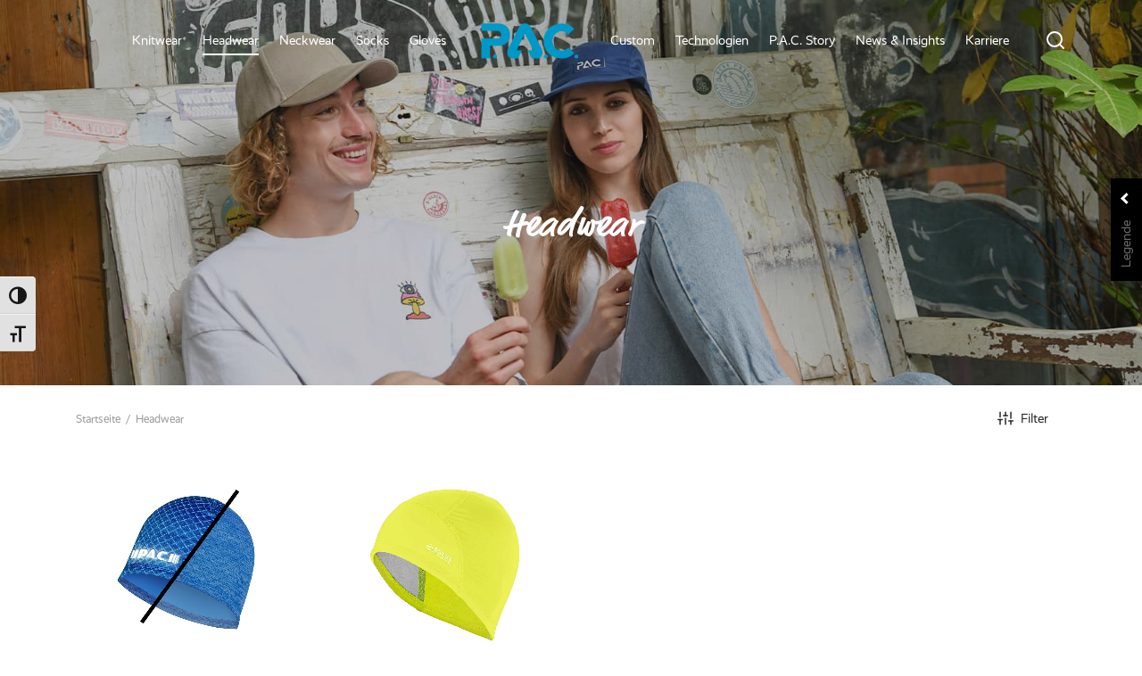

--- FILE ---
content_type: text/html; charset=UTF-8
request_url: https://www.pac-original.de/headwear/?attra-feature=1036
body_size: 77368
content:

 <!doctype html>
<html lang="de">
<head>
	<meta charset="UTF-8" />
	<meta name="viewport" content="width=device-width, initial-scale=1.0, minimum-scale=1.0, maximum-scale=1.0, user-scalable=no">
	<link rel="profile" href="http://gmpg.org/xfn/11">
	<link rel="pingback" href="https://www.pac-original.de/xmlrpc.php">
	<link rel="preload" href="https://www.pac-original.de/wp-content/uploads/2024/04/Realist-Regular.woff" as="font" type="font/woff2" crossorigin><link rel="preload" href="https://www.pac-original.de/wp-content/uploads/2024/04/Realist-Bold.woff" as="font" type="font/woff2" crossorigin><link rel="preload" href="https://www.pac-original.de/wp-content/uploads/2024/04/MarketPro-1.ttf" as="font" type="font/woff2" crossorigin><link rel="preload" href="https://www.pac-original.de/wp-content/uploads/2024/04/MarketPro-Bold-1.ttf" as="font" type="font/woff2" crossorigin><meta name='robots' content='index, follow, max-image-preview:large, max-snippet:-1, max-video-preview:-1' />

<!-- Google Tag Manager for WordPress by gtm4wp.com -->
<script data-cfasync="false" data-pagespeed-no-defer>
	var gtm4wp_datalayer_name = "dataLayer";
	var dataLayer = dataLayer || [];
</script>
<!-- End Google Tag Manager for WordPress by gtm4wp.com -->
	<!-- This site is optimized with the Yoast SEO plugin v26.5 - https://yoast.com/wordpress/plugins/seo/ -->
	<title>Headwear: Headbands, Hats und Caps | P.A.C.</title>
	<meta name="description" content="Finden Sie Ihre ideale Headwear! Wir bieten eine große Auswahl an Headwear an, die durch Qualität und Design überzeugt. Headwear Made in Germany." />
	<link rel="canonical" href="https://www.pac-original.de/headwear/" />
	<link rel="next" href="https://www.pac-original.de/headwear/page/2/" />
	<meta property="og:locale" content="de_DE" />
	<meta property="og:type" content="article" />
	<meta property="og:title" content="Headwear: Headbands, Hats und Caps | P.A.C." />
	<meta property="og:description" content="Finden Sie Ihre ideale Headwear! Wir bieten eine große Auswahl an Headwear an, die durch Qualität und Design überzeugt. Headwear Made in Germany." />
	<meta property="og:url" content="https://www.pac-original.de/headwear/" />
	<meta property="og:site_name" content="P.A.C. Original" />
	<meta name="twitter:card" content="summary_large_image" />
	<script type="application/ld+json" class="yoast-schema-graph">{"@context":"https://schema.org","@graph":[{"@type":"CollectionPage","@id":"https://www.pac-original.de/headwear/","url":"https://www.pac-original.de/headwear/","name":"Headwear: Headbands, Hats und Caps | P.A.C.","isPartOf":{"@id":"https://www.pac-original.de/#website"},"primaryImageOfPage":{"@id":"https://www.pac-original.de/headwear/#primaryimage"},"image":{"@id":"https://www.pac-original.de/headwear/#primaryimage"},"thumbnailUrl":"https://www.pac-original.de/wp-content/uploads/2024/09/422fb8322aa6aa3b39c437b5b029b93053f6f429_3010_1006_01_main.jpg","description":"Finden Sie Ihre ideale Headwear! Wir bieten eine große Auswahl an Headwear an, die durch Qualität und Design überzeugt. Headwear Made in Germany.","breadcrumb":{"@id":"https://www.pac-original.de/headwear/#breadcrumb"},"inLanguage":"de"},{"@type":"ImageObject","inLanguage":"de","@id":"https://www.pac-original.de/headwear/#primaryimage","url":"https://www.pac-original.de/wp-content/uploads/2024/09/422fb8322aa6aa3b39c437b5b029b93053f6f429_3010_1006_01_main.jpg","contentUrl":"https://www.pac-original.de/wp-content/uploads/2024/09/422fb8322aa6aa3b39c437b5b029b93053f6f429_3010_1006_01_main.jpg","width":1000,"height":1000},{"@type":"BreadcrumbList","@id":"https://www.pac-original.de/headwear/#breadcrumb","itemListElement":[{"@type":"ListItem","position":1,"name":"Startseite","item":"https://www.pac-original.de/"},{"@type":"ListItem","position":2,"name":"Headwear"}]},{"@type":"WebSite","@id":"https://www.pac-original.de/#website","url":"https://www.pac-original.de/","name":"P.A.C. Original","description":"Headwear Made in Germany","publisher":{"@id":"https://www.pac-original.de/#organization"},"potentialAction":[{"@type":"SearchAction","target":{"@type":"EntryPoint","urlTemplate":"https://www.pac-original.de/?s={search_term_string}"},"query-input":{"@type":"PropertyValueSpecification","valueRequired":true,"valueName":"search_term_string"}}],"inLanguage":"de"},{"@type":"Organization","@id":"https://www.pac-original.de/#organization","name":"P.A.C. Original","url":"https://www.pac-original.de/","logo":{"@type":"ImageObject","inLanguage":"de","@id":"https://www.pac-original.de/#/schema/logo/image/","url":"https://www.pac-original.de/wp-content/uploads/2021/10/cropped-PAC-Logo_PNG.png","contentUrl":"https://www.pac-original.de/wp-content/uploads/2021/10/cropped-PAC-Logo_PNG.png","width":243,"height":80,"caption":"P.A.C. Original"},"image":{"@id":"https://www.pac-original.de/#/schema/logo/image/"}}]}</script>
	<!-- / Yoast SEO plugin. -->


<link rel="alternate" type="application/rss+xml" title="P.A.C. Original &raquo; Feed" href="https://www.pac-original.de/feed/" />
<link rel="alternate" type="application/rss+xml" title="P.A.C. Original &raquo; Kommentar-Feed" href="https://www.pac-original.de/comments/feed/" />
<link rel="alternate" type="application/rss+xml" title="P.A.C. Original &raquo; Headwear Kategorie Feed" href="https://www.pac-original.de/headwear/feed/" />
<style id='wp-img-auto-sizes-contain-inline-css'>
img:is([sizes=auto i],[sizes^="auto," i]){contain-intrinsic-size:3000px 1500px}
/*# sourceURL=wp-img-auto-sizes-contain-inline-css */
</style>
<style id='cf-frontend-style-inline-css'>
@font-face {
	font-family: 'Realist';
	font-weight: 400;
	src: url('https://www.pac-original.de/wp-content/uploads/2024/04/Realist-Regular.woff') format('woff');
}
@font-face {
	font-family: 'Realist';
	font-weight: 700;
	src: url('https://www.pac-original.de/wp-content/uploads/2024/04/Realist-Bold.woff') format('woff');
}
@font-face {
	font-family: 'MarketPro';
	font-weight: 400;
	src: url('https://www.pac-original.de/wp-content/uploads/2024/04/MarketPro-1.ttf') format('truetype');
}
@font-face {
	font-family: 'MarketPro';
	font-weight: 700;
	src: url('https://www.pac-original.de/wp-content/uploads/2024/04/MarketPro-Bold-1.ttf') format('truetype');
}
/*# sourceURL=cf-frontend-style-inline-css */
</style>
<link rel='stylesheet' id='premium-addons-css' href='https://www.pac-original.de/wp-content/plugins/premium-addons-for-elementor/assets/frontend/min-css/premium-addons.min.css?ver=4.11.51' media='all' />
<link rel='stylesheet' id='premium-pro-css' href='https://www.pac-original.de/wp-content/plugins/premium-addons-pro/assets/frontend/min-css/premium-addons.min.css?ver=2.9.51' media='all' />
<style id='wp-emoji-styles-inline-css'>

	img.wp-smiley, img.emoji {
		display: inline !important;
		border: none !important;
		box-shadow: none !important;
		height: 1em !important;
		width: 1em !important;
		margin: 0 0.07em !important;
		vertical-align: -0.1em !important;
		background: none !important;
		padding: 0 !important;
	}
/*# sourceURL=wp-emoji-styles-inline-css */
</style>
<link rel='stylesheet' id='wp-block-library-css' href='https://www.pac-original.de/wp-includes/css/dist/block-library/style.min.css?ver=6.9' media='all' />
<link rel='stylesheet' id='wc-blocks-style-css' href='https://www.pac-original.de/wp-content/plugins/woocommerce/assets/client/blocks/wc-blocks.css?ver=wc-10.3.6' media='all' />
<style id='global-styles-inline-css'>
:root{--wp--preset--aspect-ratio--square: 1;--wp--preset--aspect-ratio--4-3: 4/3;--wp--preset--aspect-ratio--3-4: 3/4;--wp--preset--aspect-ratio--3-2: 3/2;--wp--preset--aspect-ratio--2-3: 2/3;--wp--preset--aspect-ratio--16-9: 16/9;--wp--preset--aspect-ratio--9-16: 9/16;--wp--preset--color--black: #000000;--wp--preset--color--cyan-bluish-gray: #abb8c3;--wp--preset--color--white: #ffffff;--wp--preset--color--pale-pink: #f78da7;--wp--preset--color--vivid-red: #cf2e2e;--wp--preset--color--luminous-vivid-orange: #ff6900;--wp--preset--color--luminous-vivid-amber: #fcb900;--wp--preset--color--light-green-cyan: #7bdcb5;--wp--preset--color--vivid-green-cyan: #00d084;--wp--preset--color--pale-cyan-blue: #8ed1fc;--wp--preset--color--vivid-cyan-blue: #0693e3;--wp--preset--color--vivid-purple: #9b51e0;--wp--preset--color--gutenberg-white: #ffffff;--wp--preset--color--gutenberg-shade: #f8f8f8;--wp--preset--color--gutenberg-gray: #686868;--wp--preset--color--gutenberg-dark: #282828;--wp--preset--color--gutenberg-accent: #009ee1;--wp--preset--gradient--vivid-cyan-blue-to-vivid-purple: linear-gradient(135deg,rgb(6,147,227) 0%,rgb(155,81,224) 100%);--wp--preset--gradient--light-green-cyan-to-vivid-green-cyan: linear-gradient(135deg,rgb(122,220,180) 0%,rgb(0,208,130) 100%);--wp--preset--gradient--luminous-vivid-amber-to-luminous-vivid-orange: linear-gradient(135deg,rgb(252,185,0) 0%,rgb(255,105,0) 100%);--wp--preset--gradient--luminous-vivid-orange-to-vivid-red: linear-gradient(135deg,rgb(255,105,0) 0%,rgb(207,46,46) 100%);--wp--preset--gradient--very-light-gray-to-cyan-bluish-gray: linear-gradient(135deg,rgb(238,238,238) 0%,rgb(169,184,195) 100%);--wp--preset--gradient--cool-to-warm-spectrum: linear-gradient(135deg,rgb(74,234,220) 0%,rgb(151,120,209) 20%,rgb(207,42,186) 40%,rgb(238,44,130) 60%,rgb(251,105,98) 80%,rgb(254,248,76) 100%);--wp--preset--gradient--blush-light-purple: linear-gradient(135deg,rgb(255,206,236) 0%,rgb(152,150,240) 100%);--wp--preset--gradient--blush-bordeaux: linear-gradient(135deg,rgb(254,205,165) 0%,rgb(254,45,45) 50%,rgb(107,0,62) 100%);--wp--preset--gradient--luminous-dusk: linear-gradient(135deg,rgb(255,203,112) 0%,rgb(199,81,192) 50%,rgb(65,88,208) 100%);--wp--preset--gradient--pale-ocean: linear-gradient(135deg,rgb(255,245,203) 0%,rgb(182,227,212) 50%,rgb(51,167,181) 100%);--wp--preset--gradient--electric-grass: linear-gradient(135deg,rgb(202,248,128) 0%,rgb(113,206,126) 100%);--wp--preset--gradient--midnight: linear-gradient(135deg,rgb(2,3,129) 0%,rgb(40,116,252) 100%);--wp--preset--font-size--small: 13px;--wp--preset--font-size--medium: 20px;--wp--preset--font-size--large: 36px;--wp--preset--font-size--x-large: 42px;--wp--preset--spacing--20: 0.44rem;--wp--preset--spacing--30: 0.67rem;--wp--preset--spacing--40: 1rem;--wp--preset--spacing--50: 1.5rem;--wp--preset--spacing--60: 2.25rem;--wp--preset--spacing--70: 3.38rem;--wp--preset--spacing--80: 5.06rem;--wp--preset--shadow--natural: 6px 6px 9px rgba(0, 0, 0, 0.2);--wp--preset--shadow--deep: 12px 12px 50px rgba(0, 0, 0, 0.4);--wp--preset--shadow--sharp: 6px 6px 0px rgba(0, 0, 0, 0.2);--wp--preset--shadow--outlined: 6px 6px 0px -3px rgb(255, 255, 255), 6px 6px rgb(0, 0, 0);--wp--preset--shadow--crisp: 6px 6px 0px rgb(0, 0, 0);}:where(.is-layout-flex){gap: 0.5em;}:where(.is-layout-grid){gap: 0.5em;}body .is-layout-flex{display: flex;}.is-layout-flex{flex-wrap: wrap;align-items: center;}.is-layout-flex > :is(*, div){margin: 0;}body .is-layout-grid{display: grid;}.is-layout-grid > :is(*, div){margin: 0;}:where(.wp-block-columns.is-layout-flex){gap: 2em;}:where(.wp-block-columns.is-layout-grid){gap: 2em;}:where(.wp-block-post-template.is-layout-flex){gap: 1.25em;}:where(.wp-block-post-template.is-layout-grid){gap: 1.25em;}.has-black-color{color: var(--wp--preset--color--black) !important;}.has-cyan-bluish-gray-color{color: var(--wp--preset--color--cyan-bluish-gray) !important;}.has-white-color{color: var(--wp--preset--color--white) !important;}.has-pale-pink-color{color: var(--wp--preset--color--pale-pink) !important;}.has-vivid-red-color{color: var(--wp--preset--color--vivid-red) !important;}.has-luminous-vivid-orange-color{color: var(--wp--preset--color--luminous-vivid-orange) !important;}.has-luminous-vivid-amber-color{color: var(--wp--preset--color--luminous-vivid-amber) !important;}.has-light-green-cyan-color{color: var(--wp--preset--color--light-green-cyan) !important;}.has-vivid-green-cyan-color{color: var(--wp--preset--color--vivid-green-cyan) !important;}.has-pale-cyan-blue-color{color: var(--wp--preset--color--pale-cyan-blue) !important;}.has-vivid-cyan-blue-color{color: var(--wp--preset--color--vivid-cyan-blue) !important;}.has-vivid-purple-color{color: var(--wp--preset--color--vivid-purple) !important;}.has-black-background-color{background-color: var(--wp--preset--color--black) !important;}.has-cyan-bluish-gray-background-color{background-color: var(--wp--preset--color--cyan-bluish-gray) !important;}.has-white-background-color{background-color: var(--wp--preset--color--white) !important;}.has-pale-pink-background-color{background-color: var(--wp--preset--color--pale-pink) !important;}.has-vivid-red-background-color{background-color: var(--wp--preset--color--vivid-red) !important;}.has-luminous-vivid-orange-background-color{background-color: var(--wp--preset--color--luminous-vivid-orange) !important;}.has-luminous-vivid-amber-background-color{background-color: var(--wp--preset--color--luminous-vivid-amber) !important;}.has-light-green-cyan-background-color{background-color: var(--wp--preset--color--light-green-cyan) !important;}.has-vivid-green-cyan-background-color{background-color: var(--wp--preset--color--vivid-green-cyan) !important;}.has-pale-cyan-blue-background-color{background-color: var(--wp--preset--color--pale-cyan-blue) !important;}.has-vivid-cyan-blue-background-color{background-color: var(--wp--preset--color--vivid-cyan-blue) !important;}.has-vivid-purple-background-color{background-color: var(--wp--preset--color--vivid-purple) !important;}.has-black-border-color{border-color: var(--wp--preset--color--black) !important;}.has-cyan-bluish-gray-border-color{border-color: var(--wp--preset--color--cyan-bluish-gray) !important;}.has-white-border-color{border-color: var(--wp--preset--color--white) !important;}.has-pale-pink-border-color{border-color: var(--wp--preset--color--pale-pink) !important;}.has-vivid-red-border-color{border-color: var(--wp--preset--color--vivid-red) !important;}.has-luminous-vivid-orange-border-color{border-color: var(--wp--preset--color--luminous-vivid-orange) !important;}.has-luminous-vivid-amber-border-color{border-color: var(--wp--preset--color--luminous-vivid-amber) !important;}.has-light-green-cyan-border-color{border-color: var(--wp--preset--color--light-green-cyan) !important;}.has-vivid-green-cyan-border-color{border-color: var(--wp--preset--color--vivid-green-cyan) !important;}.has-pale-cyan-blue-border-color{border-color: var(--wp--preset--color--pale-cyan-blue) !important;}.has-vivid-cyan-blue-border-color{border-color: var(--wp--preset--color--vivid-cyan-blue) !important;}.has-vivid-purple-border-color{border-color: var(--wp--preset--color--vivid-purple) !important;}.has-vivid-cyan-blue-to-vivid-purple-gradient-background{background: var(--wp--preset--gradient--vivid-cyan-blue-to-vivid-purple) !important;}.has-light-green-cyan-to-vivid-green-cyan-gradient-background{background: var(--wp--preset--gradient--light-green-cyan-to-vivid-green-cyan) !important;}.has-luminous-vivid-amber-to-luminous-vivid-orange-gradient-background{background: var(--wp--preset--gradient--luminous-vivid-amber-to-luminous-vivid-orange) !important;}.has-luminous-vivid-orange-to-vivid-red-gradient-background{background: var(--wp--preset--gradient--luminous-vivid-orange-to-vivid-red) !important;}.has-very-light-gray-to-cyan-bluish-gray-gradient-background{background: var(--wp--preset--gradient--very-light-gray-to-cyan-bluish-gray) !important;}.has-cool-to-warm-spectrum-gradient-background{background: var(--wp--preset--gradient--cool-to-warm-spectrum) !important;}.has-blush-light-purple-gradient-background{background: var(--wp--preset--gradient--blush-light-purple) !important;}.has-blush-bordeaux-gradient-background{background: var(--wp--preset--gradient--blush-bordeaux) !important;}.has-luminous-dusk-gradient-background{background: var(--wp--preset--gradient--luminous-dusk) !important;}.has-pale-ocean-gradient-background{background: var(--wp--preset--gradient--pale-ocean) !important;}.has-electric-grass-gradient-background{background: var(--wp--preset--gradient--electric-grass) !important;}.has-midnight-gradient-background{background: var(--wp--preset--gradient--midnight) !important;}.has-small-font-size{font-size: var(--wp--preset--font-size--small) !important;}.has-medium-font-size{font-size: var(--wp--preset--font-size--medium) !important;}.has-large-font-size{font-size: var(--wp--preset--font-size--large) !important;}.has-x-large-font-size{font-size: var(--wp--preset--font-size--x-large) !important;}
/*# sourceURL=global-styles-inline-css */
</style>

<style id='classic-theme-styles-inline-css'>
/*! This file is auto-generated */
.wp-block-button__link{color:#fff;background-color:#32373c;border-radius:9999px;box-shadow:none;text-decoration:none;padding:calc(.667em + 2px) calc(1.333em + 2px);font-size:1.125em}.wp-block-file__button{background:#32373c;color:#fff;text-decoration:none}
/*# sourceURL=/wp-includes/css/classic-themes.min.css */
</style>
<link rel='stylesheet' id='woof-css' href='https://www.pac-original.de/wp-content/plugins/woocommerce-products-filter/css/front.css?ver=1.3.7.3' media='all' />
<style id='woof-inline-css'>

.woof_products_top_panel li span, .woof_products_top_panel2 li span{background: url(https://www.pac-original.de/wp-content/plugins/woocommerce-products-filter/img/delete.png);background-size: 14px 14px;background-repeat: no-repeat;background-position: right;}
.woof_edit_view{
                    display: none;
                }

/*# sourceURL=woof-inline-css */
</style>
<link rel='stylesheet' id='chosen-drop-down-css' href='https://www.pac-original.de/wp-content/plugins/woocommerce-products-filter/js/chosen/chosen.min.css?ver=1.3.7.3' media='all' />
<link rel='stylesheet' id='icheck-jquery-color-flat-css' href='https://www.pac-original.de/wp-content/plugins/woocommerce-products-filter/js/icheck/skins/flat/_all.css?ver=1.3.7.3' media='all' />
<link rel='stylesheet' id='icheck-jquery-color-square-css' href='https://www.pac-original.de/wp-content/plugins/woocommerce-products-filter/js/icheck/skins/square/_all.css?ver=1.3.7.3' media='all' />
<link rel='stylesheet' id='icheck-jquery-color-minimal-css' href='https://www.pac-original.de/wp-content/plugins/woocommerce-products-filter/js/icheck/skins/minimal/_all.css?ver=1.3.7.3' media='all' />
<link rel='stylesheet' id='woof_by_author_html_items-css' href='https://www.pac-original.de/wp-content/plugins/woocommerce-products-filter/ext/by_author/css/by_author.css?ver=1.3.7.3' media='all' />
<link rel='stylesheet' id='woof_by_instock_html_items-css' href='https://www.pac-original.de/wp-content/plugins/woocommerce-products-filter/ext/by_instock/css/by_instock.css?ver=1.3.7.3' media='all' />
<link rel='stylesheet' id='woof_by_onsales_html_items-css' href='https://www.pac-original.de/wp-content/plugins/woocommerce-products-filter/ext/by_onsales/css/by_onsales.css?ver=1.3.7.3' media='all' />
<link rel='stylesheet' id='woof_by_text_html_items-css' href='https://www.pac-original.de/wp-content/plugins/woocommerce-products-filter/ext/by_text/assets/css/front.css?ver=1.3.7.3' media='all' />
<link rel='stylesheet' id='woof_label_html_items-css' href='https://www.pac-original.de/wp-content/plugins/woocommerce-products-filter/ext/label/css/html_types/label.css?ver=1.3.7.3' media='all' />
<link rel='stylesheet' id='woof_select_radio_check_html_items-css' href='https://www.pac-original.de/wp-content/plugins/woocommerce-products-filter/ext/select_radio_check/css/html_types/select_radio_check.css?ver=1.3.7.3' media='all' />
<link rel='stylesheet' id='woof_sd_html_items_checkbox-css' href='https://www.pac-original.de/wp-content/plugins/woocommerce-products-filter/ext/smart_designer/css/elements/checkbox.css?ver=1.3.7.3' media='all' />
<link rel='stylesheet' id='woof_sd_html_items_radio-css' href='https://www.pac-original.de/wp-content/plugins/woocommerce-products-filter/ext/smart_designer/css/elements/radio.css?ver=1.3.7.3' media='all' />
<link rel='stylesheet' id='woof_sd_html_items_switcher-css' href='https://www.pac-original.de/wp-content/plugins/woocommerce-products-filter/ext/smart_designer/css/elements/switcher.css?ver=1.3.7.3' media='all' />
<link rel='stylesheet' id='woof_sd_html_items_color-css' href='https://www.pac-original.de/wp-content/plugins/woocommerce-products-filter/ext/smart_designer/css/elements/color.css?ver=1.3.7.3' media='all' />
<link rel='stylesheet' id='woof_sd_html_items_tooltip-css' href='https://www.pac-original.de/wp-content/plugins/woocommerce-products-filter/ext/smart_designer/css/tooltip.css?ver=1.3.7.3' media='all' />
<link rel='stylesheet' id='woof_sd_html_items_front-css' href='https://www.pac-original.de/wp-content/plugins/woocommerce-products-filter/ext/smart_designer/css/front.css?ver=1.3.7.3' media='all' />
<link rel='stylesheet' id='woof-switcher23-css' href='https://www.pac-original.de/wp-content/plugins/woocommerce-products-filter/css/switcher.css?ver=1.3.7.3' media='all' />
<style id='woocommerce-inline-inline-css'>
.woocommerce form .form-row .required { visibility: visible; }
/*# sourceURL=woocommerce-inline-inline-css */
</style>
<link rel='stylesheet' id='ui-font-css' href='https://www.pac-original.de/wp-content/plugins/wp-accessibility/toolbar/fonts/css/a11y-toolbar.css?ver=2.2.6' media='all' />
<link rel='stylesheet' id='wpa-toolbar-css' href='https://www.pac-original.de/wp-content/plugins/wp-accessibility/toolbar/css/a11y.css?ver=2.2.6' media='all' />
<link rel='stylesheet' id='ui-fontsize.css-css' href='https://www.pac-original.de/wp-content/plugins/wp-accessibility/toolbar/css/a11y-fontsize.css?ver=2.2.6' media='all' />
<style id='ui-fontsize.css-inline-css'>
html { --wpa-font-size: clamp( 24px, 1.5rem, 36px ); --wpa-h1-size : clamp( 48px, 3rem, 72px ); --wpa-h2-size : clamp( 40px, 2.5rem, 60px ); --wpa-h3-size : clamp( 32px, 2rem, 48px ); --wpa-h4-size : clamp( 28px, 1.75rem, 42px ); --wpa-sub-list-size: 1.1em; --wpa-sub-sub-list-size: 1em; } 
/*# sourceURL=ui-fontsize.css-inline-css */
</style>
<link rel='stylesheet' id='wpa-style-css' href='https://www.pac-original.de/wp-content/plugins/wp-accessibility/css/wpa-style.css?ver=2.2.6' media='all' />
<style id='wpa-style-inline-css'>
:root { --admin-bar-top : 7px; }
/*# sourceURL=wpa-style-inline-css */
</style>
<link rel='stylesheet' id='woo-variation-swatches-css' href='https://www.pac-original.de/wp-content/plugins/woo-variation-swatches/assets/css/frontend.min.css?ver=1764237363' media='all' />
<style id='woo-variation-swatches-inline-css'>
:root {
--wvs-tick:url("data:image/svg+xml;utf8,%3Csvg filter='drop-shadow(0px 0px 2px rgb(0 0 0 / .8))' xmlns='http://www.w3.org/2000/svg'  viewBox='0 0 30 30'%3E%3Cpath fill='none' stroke='%23ffffff' stroke-linecap='round' stroke-linejoin='round' stroke-width='4' d='M4 16L11 23 27 7'/%3E%3C/svg%3E");

--wvs-cross:url("data:image/svg+xml;utf8,%3Csvg filter='drop-shadow(0px 0px 5px rgb(255 255 255 / .6))' xmlns='http://www.w3.org/2000/svg' width='72px' height='72px' viewBox='0 0 24 24'%3E%3Cpath fill='none' stroke='%23ff0000' stroke-linecap='round' stroke-width='0.6' d='M5 5L19 19M19 5L5 19'/%3E%3C/svg%3E");
--wvs-single-product-item-width:30px;
--wvs-single-product-item-height:30px;
--wvs-single-product-item-font-size:16px}
/*# sourceURL=woo-variation-swatches-inline-css */
</style>
<link rel='stylesheet' id='brands-styles-css' href='https://www.pac-original.de/wp-content/plugins/woocommerce/assets/css/brands.css?ver=10.3.6' media='all' />
<link rel='stylesheet' id='dgwt-wcas-style-css' href='https://www.pac-original.de/wp-content/plugins/ajax-search-for-woocommerce/assets/css/style.min.css?ver=1.32.0' media='all' />
<link rel='stylesheet' id='goya-grid-css' href='https://www.pac-original.de/wp-content/themes/goya/assets/css/grid.css?ver=1.0.6.4' media='all' />
<link rel='stylesheet' id='goya-core-css' href='https://www.pac-original.de/wp-content/themes/goya/assets/css/core.css?ver=1.0.6.4' media='all' />
<link rel='stylesheet' id='goya-icons-css' href='https://www.pac-original.de/wp-content/themes/goya/assets/icons/theme-icons/style.css?ver=1.0.6.4' media='all' />
<link rel='stylesheet' id='goya-shop-css' href='https://www.pac-original.de/wp-content/themes/goya/assets/css/shop.css?ver=1.0.6.4' media='all' />
<style id='goya-customizer-styles-inline-css'>
body,blockquote cite,div.vc_progress_bar .vc_single_bar .vc_label,div.vc_toggle_size_sm .vc_toggle_title h4 {font-size:15px;}@media all and (max-width:767px) {input[type="text"], input[type="password"], input[type="number"], input[type="date"], input[type="datetime"], input[type="datetime-local"], input[type="time"], input[type="month"], input[type="week"], input[type="email"], input[type="search"], input[type="tel"], input[type="url"], input.input-text, select, textarea {font-size:16px;}}.wp-caption-text,.woocommerce-breadcrumb,.post.listing .listing_content .post-meta,.footer-bar .footer-bar-content,.side-menu .mobile-widgets p,.side-menu .side-widgets p,.products .product.product-category a div h2 .count,#payment .payment_methods li .payment_box,#payment .payment_methods li a.about_paypal,.et-product-detail .summary .sizing_guide,#reviews .commentlist li .comment-text .woocommerce-review__verified,#reviews .commentlist li .comment-text .woocommerce-review__published-date,.commentlist > li .comment-meta,.widget .type-post .post-meta,.widget_rss .rss-date,.wp-block-latest-comments__comment-date,.wp-block-latest-posts__post-date,.commentlist > li .reply,.comment-reply-title small,.commentlist .bypostauthor .post-author,.commentlist .bypostauthor > .comment-body .fn:after,.et-portfolio.et-portfolio-style-hover-card .type-portfolio .et-portfolio-excerpt {font-size:13px;}h1, h2, h3, h4, h5, h6{color:#282828;}.et-banner .et-banner-content .et-banner-title.color-accent,.et-banner .et-banner-content .et-banner-subtitle.color-accent,.et-banner .et-banner-content .et-banner-link.link.color-accent,.et-banner .et-banner-content .et-banner-link.link.color-accent:hover,.et-banner .et-banner-content .et-banner-link.outlined.color-accent,.et-banner .et-banner-content .et-banner-link.outlined.color-accent:hover {color:#009ee1;}.et-banner .et-banner-content .et-banner-subtitle.tag_style.color-accent,.et-banner .et-banner-content .et-banner-link.solid.color-accent,.et-banner .et-banner-content .et-banner-link.solid.color-accent:hover {background:#009ee1;}.et-iconbox.icon-style-background.icon-color-accent .et-feature-icon {background:#009ee1;}.et-iconbox.icon-style-border.icon-color-accent .et-feature-icon,.et-iconbox.icon-style-simple.icon-color-accent .et-feature-icon {color:#009ee1;}.et-counter.counter-color-accent .h1,.et-counter.icon-color-accent i {color:#009ee1;}.et_btn.solid.color-accent {background:#009ee1;}.et_btn.link.color-accent,.et_btn.outlined.color-accent,.et_btn.outlined.color-accent:hover {color:#009ee1;}.et-animatype.color-accent .et-animated-entry,.et-stroketype.color-accent *{color:#009ee1;}.slick-prev:hover,.slick-next:hover,.flex-prev:hover,.flex-next:hover,.mfp-wrap.quick-search .mfp-content [type="submit"],.et-close,.single-product .pswp__button:hover,.content404 h4,.woocommerce-tabs .tabs li a span,.woo-variation-gallery-wrapper .woo-variation-gallery-trigger:hover:after,.mobile-menu li.menu-item-has-children.active > .et-menu-toggle:after,.remove:hover, a.remove:hover,span.minicart-counter.et-count-zero,.tag-cloud-link .tag-link-count,.star-rating > span:before,.comment-form-rating .stars > span:before,.wpmc-tabs-wrapper li.wpmc-tab-item.current,div.argmc-wrapper .tab-completed-icon:before,div.argmc-wrapper .argmc-tab-item.completed .argmc-tab-number,.widget ul li.active,.et-wp-gallery-popup .mfp-arrow {color:#009ee1;}.accent-color:not(.fancy-tag),.accent-color:not(.fancy-tag) .wpb_wrapper > h1,.accent-color:not(.fancy-tag) .wpb_wrapper > h2,.accent-color:not(.fancy-tag) .wpb_wrapper > h3,.accent-color:not(.fancy-tag) .wpb_wrapper > h4,.accent-color:not(.fancy-tag) .wpb_wrapper > h5,.accent-color:not(.fancy-tag) .wpb_wrapper > h6,.accent-color:not(.fancy-tag) .wpb_wrapper > p {color:#009ee1 !important;}.accent-color.fancy-tag,.wpb_text_column .accent-color.fancy-tag:last-child,.accent-color.fancy-tag .wpb_wrapper > h1,.accent-color.fancy-tag .wpb_wrapper > h2,.accent-color.fancy-tag .wpb_wrapper > h3,.accent-color.fancy-tag .wpb_wrapper > h4,.accent-color.fancy-tag .wpb_wrapper > h5,.accent-color.fancy-tag .wpb_wrapper > h6,.accent-color.fancy-tag .wpb_wrapper > p {background-color:#009ee1;}.wpmc-tabs-wrapper li.wpmc-tab-item.current .wpmc-tab-number,.wpmc-tabs-wrapper li.wpmc-tab-item.current:before,.tag-cloud-link:hover,div.argmc-wrapper .argmc-tab-item.completed .argmc-tab-number,div.argmc-wrapper .argmc-tab-item.current .argmc-tab-number,div.argmc-wrapper .argmc-tab-item.last.current + .argmc-tab-item:hover .argmc-tab-number {border-color:#009ee1;}.vc_progress_bar.vc_progress-bar-color-bar_orange .vc_single_bar span.vc_bar,span.minicart-counter,.filter-trigger .et-active-filters-count,.et-active-filters-count,div.argmc-wrapper .argmc-tab-item.current .argmc-tab-number,div.argmc-wrapper .argmc-tab-item.visited:hover .argmc-tab-number,div.argmc-wrapper .argmc-tab-item.last.current + .argmc-tab-item:hover .argmc-tab-number,.slick-dots li button:hover,.wpb_column.et-light-column .postline:before,.wpb_column.et-light-column .postline-medium:before,.wpb_column.et-light-column .postline-large:before,.et-feat-video-btn:hover .et-featured-video-icon:after,.post.type-post.sticky .entry-title a:after {background-color:#009ee1;}div.argmc-wrapper .argmc-tab-item.visited:before {border-bottom-color:#009ee1;}.yith-wcan-loading:after,.blockUI.blockOverlay:after,.easyzoom-notice:after,.woocommerce-product-gallery__wrapper .slick:after,.add_to_cart_button.loading:after,.et-loader:after {background-color:#009ee1;}.fancy-title,h1.fancy-title,h2.fancy-title,h3.fancy-title,h4.fancy-title,h5.fancy-title,h6.fancy-title {color:#009ee1}.fancy-tag,h1.fancy-tag,h2.fancy-tag,h3.fancy-tag,h4.fancy-tag,h5.fancy-tag,h6.fancy-tag {background-color:#009ee1}@media only screen and (min-width:992px) {.header,.header-spacer,.product-header-spacer {height:90px;}.page-header-transparent .hero-header .hero-title {padding-top:90px;}.et-product-detail.et-product-layout-no-padding.product-header-transparent .showcase-inner .product-information {padding-top:90px;}.header_on_scroll:not(.megamenu-active) .header,.header_on_scroll:not(.megamenu-active) .header-spacer,.header_on_scroll:not(.megamenu-active) .product-header-spacer {height:90px;}}@media only screen and (max-width:991px) {.header,.header_on_scroll .header,.header-spacer,.product-header-spacer {height:60px;}.page-header-transparent .hero-header .hero-title {padding-top:60px;}}@media screen and (min-width:576px) and (max-width:767px) {.sticky-product-bar {height:60px;}.product-bar-visible.single-product.fixed-product-bar-bottom .footer {margin-bottom:60px;}.product-bar-visible.single-product.fixed-product-bar-bottom #scroll_to_top.active {bottom:70px;}}.header .menu-holder {min-height:55px;}@media only screen and (max-width:767px) {.header .menu-holder {min-height:35px;}}.header .logolink img {max-height:55px;}@media only screen and (max-width:767px) {.header .logolink img {max-height:35px;}}@media only screen and (min-width:992px) { .header_on_scroll:not(.megamenu-active) .header .logolink img { max-height:55px; }}.tax-product_cat.term-686 .hero-header .hero-title {background-color:#ffffff;background-image:url('https://www.pac-original.de/wp-content/uploads/2022/04/kategoriebild_headwear_sommer.jpg');}.page-header-regular .header,.header_on_scroll .header {background-color:#ffffff;}@media only screen and (max-width:576px) {.page-header-transparent:not(.header-transparent-mobiles):not(.header_on_scroll) .header {background-color:#ffffff;}}.header a,.header .menu-toggle,.header .goya-search button {color:#282828;}@media only screen and (max-width:767px) {.sticky-header-light .header .menu-toggle:hover,.header-transparent-mobiles.sticky-header-light.header_on_scroll .header a.icon,.header-transparent-mobiles.sticky-header-light.header_on_scroll .header .menu-toggle,.header-transparent-mobiles.light-title:not(.header_on_scroll) .header a.icon,.header-transparent-mobiles.light-title:not(.header_on_scroll) .header .menu-toggle {color:#ffffff;}}@media only screen and (min-width:768px) {.light-title:not(.header_on_scroll) .header .site-title,.light-title:not(.header_on_scroll) .header .et-header-menu>li> a,.sticky-header-light.header_on_scroll .header .et-header-menu>li> a,.light-title:not(.header_on_scroll) span.minicart-counter.et-count-zero,.sticky-header-light.header_on_scroll .header .icon,.sticky-header-light.header_on_scroll .header .menu-toggle,.light-title:not(.header_on_scroll) .header .icon,.light-title:not(.header_on_scroll) .header .menu-toggle {color:#ffffff;}}.et-header-menu .menu-label,.mobile-menu .menu-label {background-color:#bbbbbb;}.et-header-menu ul.sub-menu:before,.et-header-menu .sub-menu .sub-menu {background-color:#ffffff !important;}.et-header-menu>li.menu-item-has-children > a:after {border-bottom-color:#ffffff;}.et-header-menu .sub-menu li.menu-item-has-children:after,.et-header-menu ul.sub-menu li a {color:#282828;}.side-panel .mobile-bar,.side-panel .mobile-bar.dark {background:#f8f8f8;}.side-mobile-menu,.side-mobile-menu.dark { background:#ffffff;}.side-fullscreen-menu,.side-fullscreen-menu.dark { background:#ffffff;}.site-footer,.site-footer.dark {background-color:#3a3a3a;}.site-footer .footer-bar.custom-color-1,.site-footer .footer-bar.custom-color-1.dark {background-color:#ffffff;}.single_variation_wrap { display:none !important; }.et-product-detail .summary .product_actions_wrap { justify-content:left; }.mfp #et-quickview {max-width:960px;}.easyzoom-flyout,.single-product .pswp__bg,.single-product .pswp__img--placeholder--blank,.product-showcase {background:#f2f2f2;}.woocommerce-Tabs-panel.custom_scroll {max-height:400px;}.shop-widget-scroll .widget > ul,.shop-widget-scroll .widget:not(.widget-woof) > h6 + *,.shop-widget-scroll .wcapf-layered-nav {max-height:150px;}.free-shipping-progress-bar .progress-bar-indicator {background:linear-gradient(270deg, #009ee1 0, #ffffff 200%);background-color: #009ee1;flex-grow:1;}.rtl .free-shipping-progress-bar .progress-bar-indicator {background:linear-gradient(90deg, #009ee1 0, #ffffff 200%);}.progress-bar-status.success .progress-bar-indicator { background:#67bb67;}.star-rating > span:before,.comment-form-rating .stars > span:before {color:#282828;}.product-inner .badge.onsale,.wc-block-grid .wc-block-grid__products .wc-block-grid__product .wc-block-grid__product-onsale {color:#ef5c5c;background-color:#ffffff;}.et-product-detail .summary .badge.onsale {border-color:#ef5c5c;}.product-inner .badge.new {color:#585858;background-color:#ffffff;}.product-inner .badge.out-of-stock {color:#585858;background-color:#ffffff;}@media screen and (min-width:768px) {}.et-blog.hero-header .hero-title {background-color:#f8f8f8;}}?>.post.post-detail.hero-title .post-featured.title-wrap {background-color:#f8f8f8;}.has-gutenberg-white-color { color:#ffffff !important; }.has-gutenberg-white-background-color { background-color:#ffffff; }.wp-block-button.outlined .has-gutenberg-white-color { border-color:#ffffff !important; background-color:transparent !important; }.has-gutenberg-shade-color { color:#f8f8f8 !important; }.has-gutenberg-shade-background-color { background-color:#f8f8f8; }.wp-block-button.outlined .has-gutenberg-shade-color { border-color:#f8f8f8 !important; background-color:transparent !important; }.has-gutenberg-gray-color { color:#686868 !important; }.has-gutenberg-gray-background-color { background-color:#686868; }.wp-block-button.outlined .has-gutenberg-gray-color { border-color:#686868 !important; background-color:transparent !important; }.has-gutenberg-dark-color { color:#282828 !important; }.has-gutenberg-dark-background-color { background-color:#282828; }.wp-block-button.outlined .has-gutenberg-dark-color { border-color:#282828 !important; background-color:transparent !important; }.has-gutenberg-accent-color { color:#009ee1 !important; }.has-gutenberg-accent-background-color { background-color:#009ee1; }.wp-block-button.outlined .has-gutenberg-accent-color { border-color:#009ee1 !important; background-color:transparent !important; }.commentlist .bypostauthor > .comment-body .fn:after {content:'Post Author';}.et-inline-validation-notices .form-row.woocommerce-invalid-required-field:after{content:'Required field';}.post.type-post.sticky .entry-title a:after {content:'Featured';}.footer-widgets .mc4wp-form-fields input { border-color:#fff !important;}.footer-widgets .mc4wp-form-fields input[type=submit] { background:transparent;}h1,h2,h3,h4,h5 {font-family:Market Pro; font-weight:700}.link_white {color:white;}.link_white:hover {color:grey;}.post-type-archive h1.et-shop-title.woocommerce-products-header__title.page-title {color:white !important;}
/*# sourceURL=goya-customizer-styles-inline-css */
</style>
<link rel='stylesheet' id='goya-style-css' href='https://www.pac-original.de/wp-content/themes/goya/style.css?ver=6.9' media='all' />
<link rel='stylesheet' id='goya-child-style-css' href='https://www.pac-original.de/wp-content/themes/goya-child/style.css?ver=1' media='all' />
<script type="text/template" id="tmpl-variation-template">
	<div class="woocommerce-variation-description">{{{ data.variation.variation_description }}}</div>
	<div class="woocommerce-variation-price">{{{ data.variation.price_html }}}</div>
	<div class="woocommerce-variation-availability">{{{ data.variation.availability_html }}}</div>
	<div class="woocommerce-variation-badge">{{{ data.variation.badge }}}</div>
</script>
<script type="text/template" id="tmpl-unavailable-variation-template">
	<p>Dieses Produkt ist leider nicht verfügbar. Bitte wähle eine andere Kombination.</p>
</script>
<script id="woof-husky-js-extra">
var woof_husky_txt = {"ajax_url":"https://www.pac-original.de/wp-admin/admin-ajax.php","plugin_uri":"https://www.pac-original.de/wp-content/plugins/woocommerce-products-filter/ext/by_text/","loader":"https://www.pac-original.de/wp-content/plugins/woocommerce-products-filter/ext/by_text/assets/img/ajax-loader.gif","not_found":"Nothing found!","prev":"Prev","next":"Next","site_link":"https://www.pac-original.de","default_data":{"placeholder":"","behavior":"title_or_content_or_excerpt","search_by_full_word":"0","autocomplete":1,"how_to_open_links":"0","taxonomy_compatibility":"0","sku_compatibility":"1","custom_fields":"","search_desc_variant":"0","view_text_length":"10","min_symbols":"3","max_posts":"10","image":"","notes_for_customer":"","template":"","max_open_height":"300","page":0}};
//# sourceURL=woof-husky-js-extra
</script>
<script src="https://www.pac-original.de/wp-content/plugins/woocommerce-products-filter/ext/by_text/assets/js/husky.js?ver=1.3.7.3" id="woof-husky-js"></script>
<script src="https://www.pac-original.de/wp-includes/js/jquery/jquery.min.js?ver=3.7.1" id="jquery-core-js"></script>
<script src="https://www.pac-original.de/wp-includes/js/jquery/jquery-migrate.min.js?ver=3.4.1" id="jquery-migrate-js"></script>
<script src="https://www.pac-original.de/wp-content/plugins/woocommerce/assets/js/jquery-blockui/jquery.blockUI.min.js?ver=2.7.0-wc.10.3.6" id="wc-jquery-blockui-js" data-wp-strategy="defer"></script>
<script id="wc-add-to-cart-js-extra">
var wc_add_to_cart_params = {"ajax_url":"/wp-admin/admin-ajax.php","wc_ajax_url":"/?wc-ajax=%%endpoint%%","i18n_view_cart":"Warenkorb anzeigen","cart_url":"https://www.pac-original.de/cart/","is_cart":"","cart_redirect_after_add":"no"};
//# sourceURL=wc-add-to-cart-js-extra
</script>
<script src="https://www.pac-original.de/wp-content/plugins/woocommerce/assets/js/frontend/add-to-cart.min.js?ver=10.3.6" id="wc-add-to-cart-js" defer data-wp-strategy="defer"></script>
<script src="https://www.pac-original.de/wp-content/plugins/woocommerce/assets/js/js-cookie/js.cookie.min.js?ver=2.1.4-wc.10.3.6" id="wc-js-cookie-js" defer data-wp-strategy="defer"></script>
<script id="woocommerce-js-extra">
var woocommerce_params = {"ajax_url":"/wp-admin/admin-ajax.php","wc_ajax_url":"/?wc-ajax=%%endpoint%%","i18n_password_show":"Passwort anzeigen","i18n_password_hide":"Passwort ausblenden"};
//# sourceURL=woocommerce-js-extra
</script>
<script src="https://www.pac-original.de/wp-content/plugins/woocommerce/assets/js/frontend/woocommerce.min.js?ver=10.3.6" id="woocommerce-js" defer data-wp-strategy="defer"></script>
<script src="https://www.pac-original.de/wp-includes/js/underscore.min.js?ver=1.13.7" id="underscore-js"></script>
<script id="wp-util-js-extra">
var _wpUtilSettings = {"ajax":{"url":"/wp-admin/admin-ajax.php"}};
//# sourceURL=wp-util-js-extra
</script>
<script src="https://www.pac-original.de/wp-includes/js/wp-util.min.js?ver=6.9" id="wp-util-js"></script>
<script src="https://www.pac-original.de/wp-content/themes/goya/assets/js/vendor/jquery.cookie.min.js?ver=1.4.1" id="cookie-js"></script>
<link rel="https://api.w.org/" href="https://www.pac-original.de/wp-json/" /><link rel="alternate" title="JSON" type="application/json" href="https://www.pac-original.de/wp-json/wp/v2/product_cat/686" /><link rel="EditURI" type="application/rsd+xml" title="RSD" href="https://www.pac-original.de/xmlrpc.php?rsd" />
<meta name="generator" content="WordPress 6.9" />
<meta name="generator" content="WooCommerce 10.3.6" />
<!-- start Simple Custom CSS and JS -->
<script>
document.addEventListener('DOMContentLoaded', function () {
    const el = document.querySelector('.jobs-row-input');
    if (el) {
        // Dekodiere HTML-Entities wie & zu &
        const textarea = document.createElement('textarea');
        textarea.innerHTML = el.textContent;
        el.textContent = textarea.value;
    }
});</script>
<!-- end Simple Custom CSS and JS -->
<!-- start Simple Custom CSS and JS -->
<script>

(function() {
  const openClass = 'panel-open-search'; // ggf. anpassen, falls anders
  const panelSel = '.search-panel.side-panel';

  function closePanel() {
    const panel = document.querySelector(panelSel);
    if (!panel) return;
    panel.style.opacity = '0';
    panel.setAttribute('aria-hidden', 'true');

    document.body.classList.remove(openClass);
    document.body.style.overflow = ''; // scroll wieder erlauben
    document.documentElement.style.overflow = ''; // in einigen Themes
  }

  document.addEventListener('keydown', e => {
    if (e.key === 'Escape' || e.key === 'Esc') {
      const panel = document.querySelector(panelSel);
      const isOpen = panel && (panel.style.opacity === '1' || document.body.classList.contains(openClass));
      if (isOpen) {
        closePanel();
      }
    }
  });

  // Fallback: bei Klick auf das Schließen-Icon
  document.addEventListener('click', e => {
    if (e.target.closest('.et-close') || e.target.closest('.search-panel .et-close')) {
      closePanel();
    }
  });
})();


</script>
<!-- end Simple Custom CSS and JS -->
<!-- start Simple Custom CSS and JS -->
<style>
:focus {
  outline: 2px solid #007cba; /* WordPress-Blau oder deine Wunschfarbe */
  outline-offset: 2px;
}

a:focus,
button:focus,
input:focus,
textarea:focus,
select:focus,
.elementor-button:focus, 
img:focus, div:focus {
  outline: 2px solid #007cba !important;
  outline-offset: 2px;
  border-radius: 4px;
}
/*Klasse für Screenreader*/
.visually-hidden {
  position: absolute !important;
  height: 1px;
  width: 1px;
  overflow: hidden;
  clip: rect(1px, 1px, 1px, 1px);
  white-space: nowrap;
  border: 0;
  padding: 0;
  margin: 0;
}
/*Labels Kontrast*/
.ht-product-label {
    background: #D10000 !important;
}


/* MENÜ-TASTATURBEDIENBARKEIT - Sichtbar beim Hover oder Fokus des übergeordneten Menüpunkts */
/* Dropdown-Menü sichtbar machen bei Fokus auf dem Menüpunkt */
/* Fokus auf Menüpunkt - Mega Menü aufklappen mit gleichen Styles wie beim Hover */
.et-header-menu > li.menu-item-mega-parent:focus-within > .sub-menu,
.et-header-menu > li.menu-item-mega-parent:focus > .sub-menu {
    visibility: visible !important;
    opacity: 1 !important;
    transition: all .18s cubic-bezier(.2,.06,.05,.95) !important;
    transition-delay: 0s !important;
    pointer-events: auto !important;
}
.megamenu-column-animation .big-menu > li.menu-item-mega-parent > .sub-menu > li,
.megamenu-column-animation .et-header-menu > li.menu-item-mega-parent > .sub-menu > li {
    opacity: 0; /* Standard unsichtbar */
    transform: translateY(60px); /* Standard verschoben */
    transition: opacity 0.3s ease, transform 0.3s ease;
}

.megamenu-column-animation .big-menu > li.menu-item-mega-parent:focus-within > .sub-menu > li,
.megamenu-column-animation .et-header-menu > li.menu-item-mega-parent:focus-within > .sub-menu > li,
.megamenu-column-animation .big-menu > li.menu-item-mega-parent:hover > .sub-menu > li,
.megamenu-column-animation .et-header-menu > li.menu-item-mega-parent:hover > .sub-menu > li {
    opacity: 1;
    transform: none; /* transform entfernen */
}


.et-header-menu .sub-menu:focus, .et-header-menu .sub-menu:focus-within {
	opacity: 1 !important;
   visibility: visible !important;
}
.et-header-menu>li.menu-item-mega-parent:focus-within>.sub-menu>li.menu-item-has-children .sub-menu {
	opacity: 1 !important;
   visibility: visible !important;
}
/*Leeres Suchfeld entfernen*/
input.__SILKY__silktide-active.valid {
    display: none;
}
.ht-product-label {
    background: #D10000 !important;
}
/*Buttons Kontrast / Schriftgröße später laden*/
.a11y-non-responsive.a11y-toolbar.ltr.default.standard-location {
    opacity: 0;
    visibility: hidden;
    animation: showToolbar 2s ease 3s forwards;
}

@keyframes showToolbar {
    0% {
        opacity: 0;
        visibility: hidden;
    }
    100% {
        opacity: 1;
        visibility: visible;
    }
}
/*Bewegungseffekte deaktivieren*/
@media (prefers-reduced-motion: reduce) {
  * {
    animation: none !important;
    transition: none !important;
  }
}
/*Newsletter versteckte Felder*/
input.__SILKY__silktide-active {
    display: none;
}
/*Startseiten-Slider Keine Hintergrund bei Headlines*/
.elementor-element-ccac839 .elementor-widget-heading .elementor-widget-container, .elementor-element-ccac839 h1.elementor-heading-title.elementor-size-default {
    background: #ffffff00 !important;
    background-color: #ffffff00 !important;
}
.elementor-element-a7db5de.elementor-widget.elementor-widget-heading {
    z-index: 9;
}
.elementor-element.elementor-element-01b97cd.elementor-widget.elementor-widget-heading, .elementor-element.elementor-element-8fc8e0d.elementor-widget.elementor-widget-heading,.elementor-element.elementor-element-01b97cd.elementor-widget.elementor-widget-heading,.elementor-element.elementor-element-5ac9e15.elementor-widget.elementor-widget-heading,.elementor-element.elementor-element-4e95ce0.elementor-widget.elementor-widget-heading,.elementor-element.elementor-element-01b97cd.elementor-widget.elementor-widget-heading, .elementor-element.elementor-element-01b97cd.elementor-widget.elementor-widget-heading,.elementor-element.elementor-element-32c17a6.elementor-widget.elementor-widget-heading,.elementor-element.elementor-element-01b97cd.elementor-widget.elementor-widget-heading {
    z-index: 9;
}
.fontsize h1 {
    font-size: 5vw !important;
}
.fontsize h2 {
    font-size: 4vw !important;
}</style>
<!-- end Simple Custom CSS and JS -->
<!-- start Simple Custom CSS and JS -->
<style>
.uv-schutz-verlauf {
  background: linear-gradient(200deg, #FF9700, #FDC200); /* Verlauf von Orange zu Gelb */
  -webkit-background-clip: text;
  -webkit-text-fill-color: transparent;
  display: inline-block;
}</style>
<!-- end Simple Custom CSS and JS -->
<!-- start Simple Custom CSS and JS -->
<style>
.elementor-element-8f2fd03 button.premium-modal-trigger-btn.premium-btn-block.premium-button-none:hover {
    opacity: 0.7;
}


.elementor-79051 .elementor-element.elementor-element-8f2fd03 .premium-modal-trigger-btn, .elementor-79051 .elementor-element.elementor-element-8f2fd03 .premium-button-style2-shutinhor:before, .elementor-79051 .elementor-element.elementor-element-8f2fd03 .premium-button-style2-shutinver:before, .elementor-79051 .elementor-element.elementor-element-8f2fd03 .premium-button-style5-radialin:before, .elementor-79051 .elementor-element.elementor-element-8f2fd03 .premium-button-style5-rectin:before {
    background-color: var(--e-global-color-32bab03);
    background: center / contain no-repeat url(https://www.pac-original.de/wp-content/uploads/2023/05/IMG-8098_Kopie_Main-City-Run-2023_PAC-Team-scaled.jpg);
    background-size: cover;
    height: 330px;
}</style>
<!-- end Simple Custom CSS and JS -->
<!-- start Simple Custom CSS and JS -->
<style>
.elementor-field-type-recaptcha_v3 {
  	margin-bottom: 10px !important;
}

.elementor-field-type-recaptcha_v3 div.elementor-field {
    transform: scale(0.7);
    transform-origin: left;
}
form.post-password-form {
    padding-right: 300px;
    padding-left: 300px;
    margin-top: 50px;
	width: 60%;
    margin-right: auto;
    display: block;
    margin-left: auto;
}
@media only screen and (max-width: 1500px) {
  form.post-password-form {
    padding-right: 100px;
    padding-left: 100px;
    margin-top: 50px;
	}}

@media only screen and (max-width: 500px) {
  form.post-password-form {
    padding-right: 30px;
    padding-left: 30px;
    margin-top: 50px;
}
}</style>
<!-- end Simple Custom CSS and JS -->
<!-- start Simple Custom CSS and JS -->
<style>
.error404 .footer-widgets {
    display: block !important;
}

</style>
<!-- end Simple Custom CSS and JS -->
<!-- start Simple Custom CSS and JS -->
<style>
/* SEARCH RESULT */
body.search-results nav.woocommerce-breadcrumb{
  display: none;
}
.search-results .hero-header .hero-title,  .search-no-results .hero-header .hero-title{
    background-color: #ffffff;
    background-image: url(../wp-content/themes/goya-child/assets/img/Search_Headimage.jpg);
    min-height: 60vh;
  	background-position: center bottom;
}
/* SUCHE */
.dgwt-wcas-tpd-price, .dgwt-wcas-pd-price{
  display: none;
}

.product-showcase.showcase-regular.showcase-active{
  background:white;
}
body.woocommerce .et-product-detail .product-gallery .woo-variation-gallery-wrapper .woo-variation-gallery-slider-wrapper div {
    height: 100% !important;
}
body.woocommerce .showcase-active .product-gallery .woo-variation-gallery-wrapper div.wvg-single-gallery-image-container img {
  height: 80%;
}

.count
{
  display:none !important;
}

.shop_categories_list {
   display: none;
}
@media only screen and (min-width: 992px){
table.icon_list_t .label:after {
    content: ' ';
    display: block;
    height: 1px;
    width: 100%;
    border-top: 1px solid rgba(0,0,0,0.1);
 	margin-left: 10px;
}
table.icon_list_t td.label {
    display: flex;
    align-items: center;
    padding: 5px 0;
    white-space: nowrap;
}
}
table.icon_list_t td label{
	display: inline-block;
  margin: 0 2px;
  color: #282828;
}
ul.icon_list{
    display: flex;
    flex-wrap: wrap;
    margin: 0!important;
    padding: 0;
    list-style: none;
}
ul.icon_list img{
  max-width: 70px;
  max-height: 70px;
  padding: 0 10px 10px 0px;
}
.et-product-detail .product_meta{
  border-top: none;
  margin-top: 0px;
  padding: 0px 0px 15px 0px;
}
.et-product-detail .product_meta span.sku_wrapper span.sku {
  font-size: 16px;
}
.et-product-detail .product_meta span.posted_in{
 	 display: none;
}
.et-product-detail .summary h1{
  margin-bottom:0rem;
}
ul.bullets_list {
    list-style-image: url(../wp-content/themes/goya-child/assets/img/haken-black.svg);
    font-size: 24px;
  	margin-left: 20px;
    line-height: 24px;
}
ul.bullets_list li.bullets_item span {
    font-size: 15px;
}
.badge_content{
  position: absolute;
   z-index: 10;
   top: 230px;
   right: 230px;
   width: 55px;
}
@media only screen and (max-width: 1130px){
  .badge_content{
     right: 40px;
  }
}
@media only screen and (max-width: 767px){
   .badge_content{
     top: 100px;
  }
}
@media only screen and (max-width: 500px){
   .badge_content{
     right: 10px;
  }
}
.badge_content img, .badge_listing img{
  padding-bottom: 5px;
}
.badge_listing{
  width: 50px;
  position: absolute;
  z-index: 10;
  right: 0;
}

@media only screen and (min-width: 1490px){
  .et-product-detail .showcase-active .summary h1.product_title {
      font-size: 3.2rem;
  }
}
@media only screen and (max-width: 1200px){
.wvs-loaded .variable-items-wrapper .variable-item:not(.radio-variable-item).button-variable-item span{
    font-size: small;
  }
}
@media only screen and (max-width: 761px){
  .et-product-detail .showcase-active .summary h1.product_title {
      font-size: 2.1rem;
  }
}
@media only screen and (max-width: 576px){
  .products .product.product-category{
    max-width: 50%;
  }
  .wvs-loaded .variable-items-wrapper .variable-item:not(.radio-variable-item).button-variable-item span{
    font-size: x-small;
  }
}

/*Legende*/
div.legende{
  position: fixed; 
  right: 0px; 
  top: 200px; 
  z-index: 5;
}
.arrow {
  border: solid white;
  border-width: 0 3px 3px 0;
  display: inline-block;
  padding: 3px;
}
.left {
  transform: rotate(135deg);
  -webkit-transform: rotate(135deg);
}
.right {
  transform: rotate(-45deg);
  -webkit-transform: rotate(-45deg);
}
div.legende_open{
  cursor: pointer;
  float:left;
  background: black;
  padding: 10px
}
div.legende_content{
  float: right; 
  display: none; 
  background: black; 
  white-space:nowrap
}
@media only screen and (max-width: 576px){
  div.legende_content{
    max-width: 280px;
  }
}

tr.woocommerce-product-attributes-item.woocommerce-product-attributes-item--attribute_einkaufspreis-vororder {
    display: none;
}
.woocommerce-product-attributes-item--attribute_einkaufspreis-vororder {display:none;}

.post-type-archive h1.et-shop-title.woocommerce-products-header__title.page-title {
    color: black;
}
.woo-variation-swatches .wvs-style-squared.variable-items-wrapper .variable-item:not(.radio-variable-item).button-variable-item .variable-item-span {
    padding: 0 3px;
}
.woo-variation-swatches .wvs-style-squared.variable-items-wrapper .variable-item:not(.radio-variable-item).button-variable-item {
    padding: 2px !important;
}
@media only screen and (min-width: 1000px){
	span.variable-item-span.variable-item-span-button {
		font-size: 11px !important;}}

/*Produktdetailseite Content + Bild kleiner*/
@media only screen and (min-width: 1000px) { .container.showcase-inner {
    margin-top: 20px !important;
	}
@media only screen and (min-width: 992px) {
    .showcase-active .product-gallery .woo-variation-gallery-wrapper img, .showcase-active .woocommerce-product-gallery__image img {
        max-height: 90%;
        width: auto;
    }
}}
</style>
<!-- end Simple Custom CSS and JS -->
<!-- start Simple Custom CSS and JS -->
<style>
.job-post.clearfix{
  margin-top:150px;
}

.job-post .jobs-row.position_logo .jobs-row-input img {
    width: 50% !important;
    display: inline !important;
}
.jobs-row.clearfix.position_title.type-text.position_title {
    display: flex
;
    flex-direction: column-reverse;
}

.position_description .jobs-row-label {
    display: none;
}
.job-content .position_title .jobs-row-label span {
    border-bottom: none !important;
    font-style: oblique;
    font-weight: 400;
}

@media only screen and (max-width: 480px){
	.job-post.clearfix{
  margin-top:30px;
}
}

</style>
<!-- end Simple Custom CSS and JS -->
<!-- start Simple Custom CSS and JS -->
<style>
.big-menu .sub-menu, .et-header-menu > li > .sub-menu{
  transition-delay: 0s;
}
.et-header-menu ul.sub-menu li a{
  margin: 0;
}
span.drop:hover {
  transform-origin: 50% 50%;
  animation: jump .5s linear alternate infinite;
  display: inline-block;
  
}
.menu-item-17711 .sub-menu {display:flex !important}

@keyframes jump {
  0%   {transform: translate3d(0,0,0) scale3d(1,1,1);}
  40%  {transform: translate3d(0,-10%,0) scale3d(.7,1.5,1);}
  100% {transform: translate3d(0,-30%,0) scale3d(1.5,.7,1);}
}

.drop:hover {
    font-size: 10px ;
    color: gray ;
}
.drop {
    font-size: 10px ;
    color: gray ;
}
.shop_bar .filter-trigger-box{
  border: none;
}
.menu_title_bold > a{
  font-weight: bold;
}

/* Suche */

form.dgwt-wcas-pd-addtc-form span.icon{
  display: none;
}

/*Shop-Seite*/
.post-type-archive .header-contents.container a {
    color: #282828 !important;
}</style>
<!-- end Simple Custom CSS and JS -->

<!-- Google Tag Manager for WordPress by gtm4wp.com -->
<!-- GTM Container placement set to automatic -->
<script data-cfasync="false" data-pagespeed-no-defer>
	var dataLayer_content = {"pagePostType":"product","pagePostType2":"tax-product","pageCategory":[]};
	dataLayer.push( dataLayer_content );
</script>
<script data-cfasync="false" data-pagespeed-no-defer>
(function(w,d,s,l,i){w[l]=w[l]||[];w[l].push({'gtm.start':
new Date().getTime(),event:'gtm.js'});var f=d.getElementsByTagName(s)[0],
j=d.createElement(s),dl=l!='dataLayer'?'&l='+l:'';j.async=true;j.src=
'//www.googletagmanager.com/gtm.js?id='+i+dl;f.parentNode.insertBefore(j,f);
})(window,document,'script','dataLayer','GTM-TFPX38N');
</script>
<!-- End Google Tag Manager for WordPress by gtm4wp.com -->		<style>
			.dgwt-wcas-ico-magnifier,.dgwt-wcas-ico-magnifier-handler{max-width:20px}.dgwt-wcas-search-wrapp{max-width:600px}		</style>
			<noscript><style>.woocommerce-product-gallery{ opacity: 1 !important; }</style></noscript>
	<meta name="generator" content="Elementor 3.33.2; features: e_font_icon_svg, additional_custom_breakpoints; settings: css_print_method-internal, google_font-disabled, font_display-auto">
			<style>
				.e-con.e-parent:nth-of-type(n+4):not(.e-lazyloaded):not(.e-no-lazyload),
				.e-con.e-parent:nth-of-type(n+4):not(.e-lazyloaded):not(.e-no-lazyload) * {
					background-image: none !important;
				}
				@media screen and (max-height: 1024px) {
					.e-con.e-parent:nth-of-type(n+3):not(.e-lazyloaded):not(.e-no-lazyload),
					.e-con.e-parent:nth-of-type(n+3):not(.e-lazyloaded):not(.e-no-lazyload) * {
						background-image: none !important;
					}
				}
				@media screen and (max-height: 640px) {
					.e-con.e-parent:nth-of-type(n+2):not(.e-lazyloaded):not(.e-no-lazyload),
					.e-con.e-parent:nth-of-type(n+2):not(.e-lazyloaded):not(.e-no-lazyload) * {
						background-image: none !important;
					}
				}
			</style>
			<style type="text/css">
body.custom-background #wrapper { background-color: #ffffff; }
</style>
<link rel="icon" href="https://www.pac-original.de/wp-content/uploads/2022/11/cropped-pac_logo_fav-32x32.png" sizes="32x32" />
<link rel="icon" href="https://www.pac-original.de/wp-content/uploads/2022/11/cropped-pac_logo_fav-192x192.png" sizes="192x192" />
<link rel="apple-touch-icon" href="https://www.pac-original.de/wp-content/uploads/2022/11/cropped-pac_logo_fav-180x180.png" />
<meta name="msapplication-TileImage" content="https://www.pac-original.de/wp-content/uploads/2022/11/cropped-pac_logo_fav-270x270.png" />
		<style id="wp-custom-css">
			.post-author.meta-wrapper {
    display: none;
}

h1.entry-title {
    font-size: 2.6rem !important;
}

.post-author {display:none !important;}		</style>
		<style id="kirki-inline-styles">.header,.header-spacer,.product-header-spacer{height:90px;}.header .header-bottom{height:40px;max-height:40px;min-height:40px;}.header .logolink img{max-height:55px;}.side-panel .mobile-bar,.side-panel .mobile-bar.dark{background-color:#f8f8f8;}.side-fullscreen-menu,.side-fullscreen-menu.dark{background-color:#ffffff;}.side-mobile-menu li, .side-mobile-menu li a, .side-mobile-menu .bottom-extras, .side-mobile-menu .bottom-extras a, .side-mobile-menu .selected{color:#282828;}.side-menu.side-mobile-menu,.side-menu.side-mobile-menu.dark{background-color:#ffffff;}.site-footer,.site-footer.dark{background-color:#3a3a3a;}.mfp #et-quickview{max-width:960px;}.mfp-wrap.quick-search .mfp-content [type="submit"], .et-close, .single-product .pswp__button:hover, .content404 h4, .woocommerce-tabs .tabs li a span, .woo-variation-gallery-wrapper .woo-variation-gallery-trigger:hover:after, .mobile-menu li.menu-item-has-children.active > .et-menu-toggle:after, .remove:hover, a.remove:hover, .minicart-counter.et-count-zero, .tag-cloud-link .tag-link-count, .wpmc-tabs-wrapper li.wpmc-tab-item.current, div.argmc-wrapper .tab-completed-icon:before, .et-wp-gallery-popup .mfp-arrow{color:#009ee1;}.slick-dots li.slick-active button{background-color:#009ee1;}body, table, .shop_table, blockquote cite, .et-listing-style1 .product_thumbnail .et-quickview-btn, .products .single_add_to_cart_button.button, .products .add_to_cart_button.button, .products .added_to_cart.button, .side-panel header h6{color:#686868;}.cart-collaterals .woocommerce-shipping-destination strong, #order_review .shop_table, #payment .payment_methods li label, .et-product-detail .summary .variations label, .woocommerce-tabs .tabs li a:hover, .woocommerce-tabs .tabs li.active a, .et-product-detail .product_meta > span *, .sticky-product-bar .variations label, .et-product-detail .summary .sizing_guide, #side-cart .woocommerce-mini-cart__total, .woocommerce-Price-amount, .cart-collaterals .shipping-calculator-button, .woocommerce-terms-and-conditions-wrapper a, .et-checkout-login-title a, .et-checkout-coupon-title a, .woocommerce-checkout h3, .order_review_heading, .woocommerce-Address-title h3, .woocommerce-MyAccount-content h3, .woocommerce-MyAccount-content legend, .et-product-detail.et-cart-mixed .summary .yith-wcwl-add-to-wishlist > div > a, .et-product-detail.et-cart-stacked .summary .yith-wcwl-add-to-wishlist > div > a, .hentry table th, .entry-content table th, #reviews .commentlist li .comment-text .meta strong, .et-feat-video-btn, #ship-to-different-address label, .woocommerce-account-fields p.create-account label, .et-login-wrapper a, .floating-labels .form-row.float-label input:focus ~ label, .floating-labels .form-row.float-label textarea:focus ~ label, .woocommerce-info, .order_details li strong, table.order_details th, table.order_details a:not(.button), .variable-items-wrapper .variable-item:not(.radio-variable-item).button-variable-item.selected, .woocommerce-MyAccount-content p a:not(.button), .woocommerce-MyAccount-content header a, .woocommerce-MyAccount-navigation ul li a, .et-MyAccount-user-info .et-username strong, .woocommerce-MyAccount-content .shop_table tr th, mark, .woocommerce-MyAccount-content strong, .product_list_widget a, .search-panel .search-field, .goya-search .search-button-group select, .widget .slider-values p span{color:#282828;}input[type=radio]:checked:before, input[type=checkbox]:checked,.select2-container--default .select2-results__option--highlighted[aria-selected], .widget .noUi-horizontal .noUi-base .noUi-origin:first-child{background-color:#282828;}label:hover input[type=checkbox], label:hover input[type=radio], input[type="text"]:focus, input[type="password"]:focus, input[type="number"]:focus, input[type="date"]:focus, input[type="datetime"]:focus, input[type="datetime-local"]:focus, input[type="time"]:focus, input[type="month"]:focus, input[type="week"]:focus, input[type="email"]:focus, input[type="search"]:focus, input[type="tel"]:focus, input[type="url"]:focus, input.input-text:focus, select:focus, textarea:focus{border-color:#282828;}input[type=checkbox]:checked{border-color:#282828!important;}.et-product-detail .summary .yith-wcwl-add-to-wishlist a .icon svg, .sticky-product-bar .yith-wcwl-add-to-wishlist a .icon svg{stroke:#282828;}.et-product-detail .summary .yith-wcwl-wishlistaddedbrowse a svg, .et-product-detail .summary .yith-wcwl-wishlistexistsbrowse a svg, .sticky-product-bar .yith-wcwl-wishlistaddedbrowse a svg, .sticky-product-bar .yith-wcwl-wishlistexistsbrowse a svg{fill:#282828;}.woocommerce-breadcrumb, .woocommerce-breadcrumb a, .widget .wcapf-layered-nav ul li .count, .category_bar .header-active-filters, #reviews .commentlist li .comment-text .woocommerce-review__verified, #reviews .commentlist li .comment-text .woocommerce-review__published-date, .woof_container_inner h4, #side-filters .header-active-filters .active-filters-title, #side-filters .widget h6, .sliding-menu .sliding-menu-back{color:#999999;}h1, h2, h3, h4, h5, h6{color:#282828;}.yith-wcan-loading:after, .blockUI.blockOverlay:after, .easyzoom-notice:after, .woocommerce-product-gallery__wrapper .slick:after, .add_to_cart_button.loading:after, .et-loader:after, .wcapf-before-update:after, #side-filters.ajax-loader .side-panel-content:after{background-color:#009ee1;}.et-page-load-overlay .dot3-loader{color:#009ee1;}.button, input[type=submit], button[type=submit], #side-filters .et-close, .nf-form-cont .nf-form-content .submit-wrap .ninja-forms-field, .yith-wcwl-popup-footer a.button.wishlist-submit{background-color:#282828;}.button, .button:hover, input[type=submit], input[type=submit]:hover, .nf-form-cont .nf-form-content .submit-wrap .ninja-forms-field, .nf-form-cont .nf-form-content .submit-wrap .ninja-forms-field:hover, .yith-wcwl-popup-footer a.button.wishlist-submit{color:#ffffff;}.button.outlined, .button.outlined:hover, .button.outlined:focus, .button.outlined:active, .woocommerce-Reviews .comment-reply-title:hover{color:#282828;}.fancy-title{color:#009ee1;}.fancy-tag{background-color:#009ee1;}.page-header-regular .header, .header_on_scroll .header{background-color:#ffffff;}.header .goya-search button, .header .et-switcher-container .selected, .header .et-header-text, .header .product.wcml-dropdown li>a, .header .product.wcml-dropdown .wcml-cs-active-currency>a, .header .product.wcml-dropdown .wcml-cs-active-currency:hover>a, .header .product.wcml-dropdown .wcml-cs-active-currency:focus>a,.header .menu-toggle,.header a{color:#282828;}.et-header-menu .menu-label{background-color:#bbbbbb;}.et-header-menu ul.sub-menu li a{color:#282828;}.et-header-menu .sub-menu .sub-menu,.et-header-menu ul.sub-menu:before{background-color:#ffffff;}.et-header-menu>li.menu-item-has-children > a:after{border-bottom-color:#ffffff;}.et-product-detail .single_add_to_cart_button, .sticky-product-bar .single_add_to_cart_button, .sticky-product-bar .add_to_cart_button, .woocommerce-mini-cart__buttons .button.checkout, .button.checkout-button, #place_order.button, .woocommerce .argmc-wrapper .argmc-nav-buttons .argmc-submit, .wishlist_table .add_to_cart{background-color:#000000;}.woocommerce-mini-cart__buttons .button:not(.checkout){color:#000000;}.product-showcase-light-text .showcase-inner .single_add_to_cart_button{background-color:#009ee1;}.product-showcase-light-text .et-product-detail .single_add_to_cart_button{color:#ffffff;}.shop_bar button, .shop_bar .woocommerce-ordering .select2-container--default .select2-selection--single, .shop_bar .shop-filters .orderby, .shop_bar .woocommerce-ordering:after{color:#282828;}.products .product-title h3 a, .et-product-detail .summary h1{color:#282828;}.products .product_after_title .price ins, .products .product_after_title .price>.amount, .price ins, .price > .amount, .price del, .price .woocommerce-Price-amount{color:#777777;}.star-rating > span:before, .comment-form-rating .stars > span:before{color:#282828;}.product-inner .badge.onsale, .wc-block-grid .wc-block-grid__products .wc-block-grid__product .wc-block-grid__product-onsale{color:#ef5c5c;background-color:#ffffff;}.et-product-detail .summary .badge.onsale{border-color:#ef5c5c;}.product-inner .badge.new{background-color:#ffffff;}.product-inner .badge.out-of-stock{color:#585858;background-color:#ffffff;}input[type="text"], input[type="password"], input[type="number"], input[type="date"], input[type="datetime"], input[type="datetime-local"], input[type="time"], input[type="month"], input[type="week"], input[type="email"], input[type="search"], input[type="tel"], input[type="url"], input.input-text, select, textarea, .wp-block-button__link, .nf-form-cont .nf-form-content .list-select-wrap .nf-field-element > div, .nf-form-cont .nf-form-content input:not([type="button"]), .nf-form-cont .nf-form-content textarea, .nf-form-cont .nf-form-content .submit-wrap .ninja-forms-field, .button, .comment-form-rating, .woocommerce a.ywsl-social, .login a.ywsl-social, input[type=submit], .select2.select2-container--default .select2-selection--single, .woocommerce .woocommerce-MyAccount-content .shop_table .woocommerce-button, .woocommerce .sticky-product-bar .quantity, .woocommerce .et-product-detail .summary .quantity, .et-product-detail .summary .yith-wcwl-add-to-wishlist > div > a, .wishlist_table .add_to_cart.button, .yith-wcwl-add-button a.add_to_wishlist, .yith-wcwl-popup-button a.add_to_wishlist, .wishlist_table a.ask-an-estimate-button, .wishlist-title a.show-title-form, .hidden-title-form a.hide-title-form, .woocommerce .yith-wcwl-wishlist-new button, .wishlist_manage_table a.create-new-wishlist, .wishlist_manage_table button.submit-wishlist-changes, .yith-wcwl-wishlist-search-form button.wishlist-search-button, #side-filters.side-panel .et-close, .header .search-button-group{-webkit-border-radius:0px;-moz-border-radius:0px;border-radius:0px;}body, blockquote cite{font-family:Realist;font-weight:400;line-height:1.7;}body, blockquote cite, div.vc_progress_bar .vc_single_bar .vc_label, div.vc_toggle_size_sm .vc_toggle_title h4{font-size:15px;}.wp-caption-text, .woocommerce-breadcrumb, .post.listing .listing_content .post-meta, .footer-bar .footer-bar-content, .side-menu .mobile-widgets p, .side-menu .side-widgets p, .products .product.product-category a div h2 .count, #payment .payment_methods li .payment_box, #payment .payment_methods li a.about_paypal, .et-product-detail .summary .sizing_guide, #reviews .commentlist li .comment-text .woocommerce-review__verified, #reviews .commentlist li .comment-text .woocommerce-review__published-date, .commentlist > li .comment-meta, .widget .type-post .post-meta, .widget_rss .rss-date, .wp-block-latest-comments__comment-date, .wp-block-latest-posts__post-date, .commentlist > li .reply, .comment-reply-title small, .commentlist .bypostauthor .post-author, .commentlist .bypostauthor > .comment-body .fn:after, .et-portfolio.et-portfolio-style-hover-card .type-portfolio .et-portfolio-excerpt{font-size:13px;}@media only screen and (min-width: 992px){.header_on_scroll:not(.megamenu-active) .header{height:90px;}.header_on_scroll:not(.megamenu-active) .header .logolink img{max-height:55px;}}@media only screen and (max-width: 991px){.header,.header-spacer,.header_on_scroll .header,.product-header-spacer,.sticky-product-bar{height:60px;}}@media only screen and (max-width: 767px){.header .logolink img{max-height:35px;}.header-transparent-mobiles.light-title:not(.header_on_scroll) .header .menu-toggle,.header-transparent-mobiles.light-title:not(.header_on_scroll) .header a.icon,.header-transparent-mobiles.sticky-header-light.header_on_scroll .header .menu-toggle,.header-transparent-mobiles.sticky-header-light.header_on_scroll .header a.icon,.sticky-header-light .header .menu-toggle:hover{color:#ffffff;}}@media only screen and (min-width: 768px){.light-title:not(.header_on_scroll) .header .site-title, .light-title:not(.header_on_scroll) .header .et-header-menu > li> a, .sticky-header-light.header_on_scroll .header .et-header-menu > li> a, .light-title:not(.header_on_scroll) span.minicart-counter.et-count-zero, .sticky-header-light.header_on_scroll .header .et-header-text, .sticky-header-light.header_on_scroll .header .et-header-text a, .light-title:not(.header_on_scroll) .header .et-header-text, .light-title:not(.header_on_scroll) .header .et-header-text a, .sticky-header-light.header_on_scroll .header .header .icon, .light-title:not(.header_on_scroll) .header .icon, .sticky-header-light.header_on_scroll .header .menu-toggle, .light-title:not(.header_on_scroll) .header .menu-toggle, .sticky-header-light.header_on_scroll .header .et-switcher-container .selected, .light-title:not(.header_on_scroll) .header .et-switcher-container .selected, .light-title:not(.header_on_scroll) .header .product.wcml-dropdown li>a, .light-title:not(.header_on_scroll) .header .product.wcml-dropdown .wcml-cs-active-currency>a, .light-title:not(.header_on_scroll) .header .product.wcml-dropdown .wcml-cs-active-currency:hover>a, .light-title:not(.header_on_scroll) .header .product.wcml-dropdown .wcml-cs-active-currency:focus>a, .sticky-header-light.header_on_scroll .header .product.wcml-dropdown li>a, .sticky-header-light.header_on_scroll .header .product.wcml-dropdown .wcml-cs-active-currency>a, .sticky-header-light.header_on_scroll .header .product.wcml-dropdown .wcml-cs-active-currency:hover>a, .sticky-header-light.header_on_scroll .header .product.wcml-dropdown .wcml-cs-active-currency:focus>a{color:#ffffff;}.products:not(.shop_display_list) .et-listing-style4 .after_shop_loop_actions .button{background-color:#000000;}}/* cyrillic */
@font-face {
  font-family: 'Jost';
  font-style: normal;
  font-weight: 600;
  font-display: swap;
  src: url(https://www.pac-original.de/wp-content/fonts/jost/92zPtBhPNqw79Ij1E865zBUv7mx9IjVFNIg8mg.woff2) format('woff2');
  unicode-range: U+0301, U+0400-045F, U+0490-0491, U+04B0-04B1, U+2116;
}
/* latin-ext */
@font-face {
  font-family: 'Jost';
  font-style: normal;
  font-weight: 600;
  font-display: swap;
  src: url(https://www.pac-original.de/wp-content/fonts/jost/92zPtBhPNqw79Ij1E865zBUv7mx9IjVPNIg8mg.woff2) format('woff2');
  unicode-range: U+0100-02BA, U+02BD-02C5, U+02C7-02CC, U+02CE-02D7, U+02DD-02FF, U+0304, U+0308, U+0329, U+1D00-1DBF, U+1E00-1E9F, U+1EF2-1EFF, U+2020, U+20A0-20AB, U+20AD-20C0, U+2113, U+2C60-2C7F, U+A720-A7FF;
}
/* latin */
@font-face {
  font-family: 'Jost';
  font-style: normal;
  font-weight: 600;
  font-display: swap;
  src: url(https://www.pac-original.de/wp-content/fonts/jost/92zPtBhPNqw79Ij1E865zBUv7mx9IjVBNIg.woff2) format('woff2');
  unicode-range: U+0000-00FF, U+0131, U+0152-0153, U+02BB-02BC, U+02C6, U+02DA, U+02DC, U+0304, U+0308, U+0329, U+2000-206F, U+20AC, U+2122, U+2191, U+2193, U+2212, U+2215, U+FEFF, U+FFFD;
}/* cyrillic */
@font-face {
  font-family: 'Jost';
  font-style: normal;
  font-weight: 600;
  font-display: swap;
  src: url(https://www.pac-original.de/wp-content/fonts/jost/92zPtBhPNqw79Ij1E865zBUv7mx9IjVFNIg8mg.woff2) format('woff2');
  unicode-range: U+0301, U+0400-045F, U+0490-0491, U+04B0-04B1, U+2116;
}
/* latin-ext */
@font-face {
  font-family: 'Jost';
  font-style: normal;
  font-weight: 600;
  font-display: swap;
  src: url(https://www.pac-original.de/wp-content/fonts/jost/92zPtBhPNqw79Ij1E865zBUv7mx9IjVPNIg8mg.woff2) format('woff2');
  unicode-range: U+0100-02BA, U+02BD-02C5, U+02C7-02CC, U+02CE-02D7, U+02DD-02FF, U+0304, U+0308, U+0329, U+1D00-1DBF, U+1E00-1E9F, U+1EF2-1EFF, U+2020, U+20A0-20AB, U+20AD-20C0, U+2113, U+2C60-2C7F, U+A720-A7FF;
}
/* latin */
@font-face {
  font-family: 'Jost';
  font-style: normal;
  font-weight: 600;
  font-display: swap;
  src: url(https://www.pac-original.de/wp-content/fonts/jost/92zPtBhPNqw79Ij1E865zBUv7mx9IjVBNIg.woff2) format('woff2');
  unicode-range: U+0000-00FF, U+0131, U+0152-0153, U+02BB-02BC, U+02C6, U+02DA, U+02DC, U+0304, U+0308, U+0329, U+2000-206F, U+20AC, U+2122, U+2191, U+2193, U+2212, U+2215, U+FEFF, U+FFFD;
}/* cyrillic */
@font-face {
  font-family: 'Jost';
  font-style: normal;
  font-weight: 600;
  font-display: swap;
  src: url(https://www.pac-original.de/wp-content/fonts/jost/92zPtBhPNqw79Ij1E865zBUv7mx9IjVFNIg8mg.woff2) format('woff2');
  unicode-range: U+0301, U+0400-045F, U+0490-0491, U+04B0-04B1, U+2116;
}
/* latin-ext */
@font-face {
  font-family: 'Jost';
  font-style: normal;
  font-weight: 600;
  font-display: swap;
  src: url(https://www.pac-original.de/wp-content/fonts/jost/92zPtBhPNqw79Ij1E865zBUv7mx9IjVPNIg8mg.woff2) format('woff2');
  unicode-range: U+0100-02BA, U+02BD-02C5, U+02C7-02CC, U+02CE-02D7, U+02DD-02FF, U+0304, U+0308, U+0329, U+1D00-1DBF, U+1E00-1E9F, U+1EF2-1EFF, U+2020, U+20A0-20AB, U+20AD-20C0, U+2113, U+2C60-2C7F, U+A720-A7FF;
}
/* latin */
@font-face {
  font-family: 'Jost';
  font-style: normal;
  font-weight: 600;
  font-display: swap;
  src: url(https://www.pac-original.de/wp-content/fonts/jost/92zPtBhPNqw79Ij1E865zBUv7mx9IjVBNIg.woff2) format('woff2');
  unicode-range: U+0000-00FF, U+0131, U+0152-0153, U+02BB-02BC, U+02C6, U+02DA, U+02DC, U+0304, U+0308, U+0329, U+2000-206F, U+20AC, U+2122, U+2191, U+2193, U+2212, U+2215, U+FEFF, U+FFFD;
}</style><style>@font-face {
    font-family: 'Market Pro';
    src: url('https://www.pac-original.de/wp-content/themes/goya-child/fonts/marketpro.woff2') format('woff2'),
         url('https://www.pac-original.de/wp-content/themes/goya-child/fonts/marketpro.woff') format('woff'),
	 url('https://www.pac-original.de/wp-content/themes/goya-child/fonts/marketpro-bold.woff') format('woff'),
	 url('https://www.pac-original.de/wp-content/themes/goya-child/fonts/marketpro-bold.woff2') format('woff2');
    font-weight: normal;
    font-style: normal;
    font-display: swap;
}</style>
<link rel='stylesheet' id='woof_sections_style-css' href='https://www.pac-original.de/wp-content/plugins/woocommerce-products-filter/ext/sections/css/sections.css?ver=1.3.7.3' media='all' />
<link rel='stylesheet' id='woof_tooltip-css-css' href='https://www.pac-original.de/wp-content/plugins/woocommerce-products-filter/js/tooltip/css/tooltipster.bundle.min.css?ver=1.3.7.3' media='all' />
<link rel='stylesheet' id='woof_tooltip-css-noir-css' href='https://www.pac-original.de/wp-content/plugins/woocommerce-products-filter/js/tooltip/css/plugins/tooltipster/sideTip/themes/tooltipster-sideTip-noir.min.css?ver=1.3.7.3' media='all' />
<link rel='stylesheet' id='ion.range-slider-css' href='https://www.pac-original.de/wp-content/plugins/woocommerce-products-filter/js/ion.range-slider/css/ion.rangeSlider.css?ver=1.3.7.3' media='all' />
<link rel='stylesheet' id='elementor-frontend-css' href='https://www.pac-original.de/wp-content/plugins/elementor/assets/css/frontend.min.css?ver=3.33.2' media='all' />
<style id='elementor-frontend-inline-css'>
.elementor-13230 .elementor-element.elementor-element-68a0ba4 > .elementor-container{max-width:540px;}.elementor-13230 .elementor-element.elementor-element-68a0ba4{padding:20px 0px 0px 0px;}.elementor-widget-image .widget-image-caption{color:var( --e-global-color-text );font-weight:var( --e-global-typography-text-font-weight );}.elementor-13230 .elementor-element.elementor-element-b922702{text-align:right;}.elementor-13230 .elementor-element.elementor-element-b922702 img{max-width:50%;}.elementor-bc-flex-widget .elementor-13230 .elementor-element.elementor-element-b032a47.elementor-column .elementor-widget-wrap{align-items:center;}.elementor-13230 .elementor-element.elementor-element-b032a47.elementor-column.elementor-element[data-element_type="column"] > .elementor-widget-wrap.elementor-element-populated{align-content:center;align-items:center;}.elementor-widget-heading .elementor-heading-title{font-family:var( --e-global-typography-primary-font-family ), Sans-serif;font-size:var( --e-global-typography-primary-font-size );font-weight:var( --e-global-typography-primary-font-weight );color:var( --e-global-color-primary );}.elementor-13230 .elementor-element.elementor-element-f9b4d69 .elementor-heading-title{font-family:"Roboto", Sans-serif;font-size:25px;font-weight:800;color:#FFFFFF;}.elementor-13230 .elementor-element.elementor-element-01ef84d > .elementor-container{max-width:540px;}.elementor-13230 .elementor-element.elementor-element-01ef84d{padding:0px 0px 0px 0px;}.elementor-13230 .elementor-element.elementor-element-22e0b9c{text-align:right;}.elementor-13230 .elementor-element.elementor-element-22e0b9c img{max-width:50%;}.elementor-bc-flex-widget .elementor-13230 .elementor-element.elementor-element-34ed7da.elementor-column .elementor-widget-wrap{align-items:center;}.elementor-13230 .elementor-element.elementor-element-34ed7da.elementor-column.elementor-element[data-element_type="column"] > .elementor-widget-wrap.elementor-element-populated{align-content:center;align-items:center;}.elementor-13230 .elementor-element.elementor-element-24a2906 .elementor-heading-title{font-family:"Roboto", Sans-serif;font-size:25px;font-weight:800;color:#FFFFFF;}.elementor-13230 .elementor-element.elementor-element-728ce43 > .elementor-container{max-width:540px;}.elementor-13230 .elementor-element.elementor-element-728ce43{padding:0px 0px 0px 0px;}.elementor-13230 .elementor-element.elementor-element-8ba9d70{text-align:right;}.elementor-13230 .elementor-element.elementor-element-8ba9d70 img{max-width:50%;}.elementor-bc-flex-widget .elementor-13230 .elementor-element.elementor-element-781e5b1.elementor-column .elementor-widget-wrap{align-items:center;}.elementor-13230 .elementor-element.elementor-element-781e5b1.elementor-column.elementor-element[data-element_type="column"] > .elementor-widget-wrap.elementor-element-populated{align-content:center;align-items:center;}.elementor-13230 .elementor-element.elementor-element-74bf890 .elementor-heading-title{font-family:"Roboto", Sans-serif;font-size:25px;font-weight:800;color:#FFFFFF;}.elementor-13230 .elementor-element.elementor-element-101ccda > .elementor-container{max-width:540px;}.elementor-13230 .elementor-element.elementor-element-101ccda{padding:0px 0px 0px 0px;}.elementor-13230 .elementor-element.elementor-element-8605898{text-align:right;}.elementor-13230 .elementor-element.elementor-element-8605898 img{max-width:50%;}.elementor-bc-flex-widget .elementor-13230 .elementor-element.elementor-element-b10f40c.elementor-column .elementor-widget-wrap{align-items:center;}.elementor-13230 .elementor-element.elementor-element-b10f40c.elementor-column.elementor-element[data-element_type="column"] > .elementor-widget-wrap.elementor-element-populated{align-content:center;align-items:center;}.elementor-13230 .elementor-element.elementor-element-01da066 .elementor-heading-title{font-family:"Roboto", Sans-serif;font-size:25px;font-weight:800;color:#FFFFFF;}.elementor-13230 .elementor-element.elementor-element-a56d80b > .elementor-container{max-width:540px;}.elementor-13230 .elementor-element.elementor-element-a56d80b{padding:0px 0px 20px 0px;}.elementor-13230 .elementor-element.elementor-element-b518c77{text-align:right;}.elementor-13230 .elementor-element.elementor-element-b518c77 img{max-width:50%;}.elementor-bc-flex-widget .elementor-13230 .elementor-element.elementor-element-763854d.elementor-column .elementor-widget-wrap{align-items:center;}.elementor-13230 .elementor-element.elementor-element-763854d.elementor-column.elementor-element[data-element_type="column"] > .elementor-widget-wrap.elementor-element-populated{align-content:center;align-items:center;}.elementor-13230 .elementor-element.elementor-element-dd9a2e3 .elementor-heading-title{font-family:"Roboto", Sans-serif;font-size:25px;font-weight:800;color:#FFFFFF;}@media(max-width:1024px){.elementor-widget-heading .elementor-heading-title{font-size:var( --e-global-typography-primary-font-size );}}@media(max-width:767px){.elementor-13230 .elementor-element.elementor-element-e634480{width:30%;}.elementor-13230 .elementor-element.elementor-element-b922702 img{max-width:60%;}.elementor-13230 .elementor-element.elementor-element-b032a47{width:70%;}.elementor-widget-heading .elementor-heading-title{font-size:var( --e-global-typography-primary-font-size );}.elementor-13230 .elementor-element.elementor-element-f9b4d69 .elementor-heading-title{font-size:14px;}.elementor-13230 .elementor-element.elementor-element-c62bfb2{width:30%;}.elementor-13230 .elementor-element.elementor-element-22e0b9c img{max-width:60%;}.elementor-13230 .elementor-element.elementor-element-34ed7da{width:70%;}.elementor-13230 .elementor-element.elementor-element-24a2906 .elementor-heading-title{font-size:14px;}.elementor-13230 .elementor-element.elementor-element-7abee18{width:30%;}.elementor-13230 .elementor-element.elementor-element-8ba9d70 img{max-width:60%;}.elementor-13230 .elementor-element.elementor-element-781e5b1{width:70%;}.elementor-13230 .elementor-element.elementor-element-74bf890 .elementor-heading-title{font-size:14px;}.elementor-13230 .elementor-element.elementor-element-571d344{width:30%;}.elementor-13230 .elementor-element.elementor-element-8605898 img{max-width:60%;}.elementor-13230 .elementor-element.elementor-element-b10f40c{width:70%;}.elementor-13230 .elementor-element.elementor-element-01da066 .elementor-heading-title{font-size:14px;}.elementor-13230 .elementor-element.elementor-element-aee1f97{width:30%;}.elementor-13230 .elementor-element.elementor-element-b518c77 img{max-width:60%;}.elementor-13230 .elementor-element.elementor-element-763854d{width:70%;}.elementor-13230 .elementor-element.elementor-element-dd9a2e3 .elementor-heading-title{font-size:14px;}}/* Start Custom Fonts CSS */@font-face {
	font-family: 'Roboto';
	font-style: normal;
	font-weight: normal;
	font-display: auto;
	src: url('https://www.pac-original.de/wp-content/uploads/2022/07/roboto-v30-latin-regular.eot');
	src: url('https://www.pac-original.de/wp-content/uploads/2022/07/roboto-v30-latin-regular.eot?#iefix') format('embedded-opentype'),
		url('https://www.pac-original.de/wp-content/uploads/2022/07/roboto-v30-latin-regular.woff2') format('woff2'),
		url('https://www.pac-original.de/wp-content/uploads/2022/07/roboto-v30-latin-regular.woff') format('woff'),
		url('https://www.pac-original.de/wp-content/uploads/2022/07/roboto-v30-latin-regular.ttf') format('truetype'),
		url('https://www.pac-original.de/wp-content/uploads/2022/07/roboto-v30-latin-regular.svg#Roboto') format('svg');
}
/* End Custom Fonts CSS */
.elementor-kit-1750{--e-global-color-primary:#0098C7;--e-global-color-secondary:#54595F;--e-global-color-text:#54595F;--e-global-color-accent:#61CE70;--e-global-color-3603b7e:#00898B;--e-global-color-5b739d6:#006062;--e-global-color-5ebca9a:#0E3E65;--e-global-color-6372074:#1A926A;--e-global-color-24b5a08:#009FE3;--e-global-color-ccea6cf:#049ce4;--e-global-color-b110937:#00C2C5;--e-global-color-32bab03:#0098C7;--e-global-color-3671ce5:#F7F7F7;--e-global-color-5236bdf:#006180;--e-global-color-fb1ffe0:#E7811E;--e-global-color-dafa0f9:#FF9700;--e-global-color-1ef7cb4:#FDC200;--e-global-typography-primary-font-family:"Market Pro";--e-global-typography-primary-font-size:25px;--e-global-typography-primary-font-weight:800;--e-global-typography-secondary-font-weight:400;--e-global-typography-text-font-weight:400;--e-global-typography-accent-font-weight:500;}.elementor-kit-1750 e-page-transition{background-color:#FFBC7D;}.elementor-kit-1750 h1{font-family:"Market Pro", Sans-serif;font-weight:700;}.elementor-kit-1750 h2{font-family:"Market Pro", Sans-serif;font-weight:700;}.elementor-kit-1750 h3{font-family:"Market Pro", Sans-serif;}.elementor-kit-1750 h4{font-family:"Realist", Sans-serif;}.elementor-kit-1750 h5{font-family:"Realist", Sans-serif;}.elementor-kit-1750 h6{font-family:"Roboto", Sans-serif;}.elementor-section.elementor-section-boxed > .elementor-container{max-width:1420px;}.e-con{--container-max-width:1420px;}.elementor-widget:not(:last-child){margin-block-end:20px;}.elementor-element{--widgets-spacing:20px 20px;--widgets-spacing-row:20px;--widgets-spacing-column:20px;}{}h1.page-title{display:var(--page-title-display);}@media(max-width:1024px){.elementor-section.elementor-section-boxed > .elementor-container{max-width:1024px;}.e-con{--container-max-width:1024px;}}@media(max-width:767px){.elementor-section.elementor-section-boxed > .elementor-container{max-width:767px;}.e-con{--container-max-width:767px;}}/* Start Custom Fonts CSS */@font-face {
	font-family: 'Market Pro';
	font-style: normal;
	font-weight: normal;
	font-display: auto;
	src: url('https://www.pac-original.de/wp-content/uploads/2024/04/MarketPro-1.ttf') format('truetype');
}
@font-face {
	font-family: 'Market Pro';
	font-style: normal;
	font-weight: bold;
	font-display: auto;
	src: url('https://www.pac-original.de/wp-content/uploads/2024/04/MarketPro-Bold-1.ttf') format('truetype');
}
/* End Custom Fonts CSS */
/* Start Custom Fonts CSS */@font-face {
	font-family: 'Realist';
	font-style: normal;
	font-weight: normal;
	font-display: auto;
	src: url('https://www.pac-original.de/wp-content/uploads/2024/04/Realist-Regular.woff') format('woff');
}
@font-face {
	font-family: 'Realist';
	font-style: normal;
	font-weight: bold;
	font-display: auto;
	src: url('https://www.pac-original.de/wp-content/uploads/2024/04/Realist-Bold.woff') format('woff');
}
/* End Custom Fonts CSS */
/* Start Custom Fonts CSS */@font-face {
	font-family: 'Roboto';
	font-style: normal;
	font-weight: normal;
	font-display: auto;
	src: url('https://www.pac-original.de/wp-content/uploads/2022/07/roboto-v30-latin-regular.eot');
	src: url('https://www.pac-original.de/wp-content/uploads/2022/07/roboto-v30-latin-regular.eot?#iefix') format('embedded-opentype'),
		url('https://www.pac-original.de/wp-content/uploads/2022/07/roboto-v30-latin-regular.woff2') format('woff2'),
		url('https://www.pac-original.de/wp-content/uploads/2022/07/roboto-v30-latin-regular.woff') format('woff'),
		url('https://www.pac-original.de/wp-content/uploads/2022/07/roboto-v30-latin-regular.ttf') format('truetype'),
		url('https://www.pac-original.de/wp-content/uploads/2022/07/roboto-v30-latin-regular.svg#Roboto') format('svg');
}
/* End Custom Fonts CSS */
/*# sourceURL=elementor-frontend-inline-css */
</style>
<link rel='stylesheet' id='widget-image-css' href='https://www.pac-original.de/wp-content/plugins/elementor/assets/css/widget-image.min.css?ver=3.33.2' media='all' />
<link rel='stylesheet' id='widget-heading-css' href='https://www.pac-original.de/wp-content/plugins/elementor/assets/css/widget-heading.min.css?ver=3.33.2' media='all' />
<link rel='stylesheet' id='woof-front-builder-css-css' href='https://www.pac-original.de/wp-content/plugins/woocommerce-products-filter/ext/front_builder/css/front-builder.css?ver=1.3.7.3' media='all' />
<link rel='stylesheet' id='woof-slideout-tab-css-css' href='https://www.pac-original.de/wp-content/plugins/woocommerce-products-filter/ext/slideout/css/jquery.tabSlideOut.css?ver=1.3.7.3' media='all' />
<link rel='stylesheet' id='woof-slideout-css-css' href='https://www.pac-original.de/wp-content/plugins/woocommerce-products-filter/ext/slideout/css/slideout.css?ver=1.3.7.3' media='all' />
<link rel='stylesheet' id='font-awesome-5-all-css' href='https://www.pac-original.de/wp-content/plugins/elementor/assets/lib/font-awesome/css/all.min.css?ver=4.11.51' media='all' />
<link rel='stylesheet' id='font-awesome-4-shim-css' href='https://www.pac-original.de/wp-content/plugins/elementor/assets/lib/font-awesome/css/v4-shims.min.css?ver=3.33.2' media='all' />
</head>

<body class="archive tax-product_cat term-headwear term-686 wp-embed-responsive wp-theme-goya wp-child-theme-goya-child theme-goya woocommerce woocommerce-page woocommerce-no-js woo-variation-gallery-pro woo-variation-swatches wvs-behavior-blur wvs-theme-goya-child wvs-show-label wvs-tooltip blog-id-1 wp-gallery-popup header-sticky el-style-border-bottom floating-labels login-single-column hero-light-title sticky-header-dark header-transparent-mobiles shop-catalog-mode page-header-transparent light-title elementor-default elementor-kit-1750">

	
<!-- GTM Container placement set to automatic -->
<!-- Google Tag Manager (noscript) -->
				<noscript><iframe src="https://www.googletagmanager.com/ns.html?id=GTM-TFPX38N" height="0" width="0" style="display:none;visibility:hidden" aria-hidden="true"></iframe></noscript>
<!-- End Google Tag Manager (noscript) -->
	
<div id="wrapper" class="open">
	
	<div class="click-capture"></div>
	
	
	<div class="page-wrapper-inner">

		
<header id="header" class="header site-header header-custom sticky-display-top megamenu-fullwidth megamenu-column-animation">

		<div class="header-main header-section menu-center ">
		<div class="header-contents container">
							<div class="header-left-items header-items">
									</div>
							<div class="header-center-items header-items">
					
<nav id="primary-menu" class="main-navigation navigation">
		  <ul id="menu-hauptmenu-links" class="primary-menu et-header-menu"><li id="menu-item-17711" class="menu-item menu-item-type-taxonomy menu-item-object-product_cat menu-item-has-children menu-item-17711"><a href="https://www.pac-original.de/knitwear/">Knitwear</a>
<ul class="sub-menu">
	<li id="menu-item-17718" class="menu-item menu-item-type-taxonomy menu-item-object-product_cat menu-item-17718 "><a href="https://www.pac-original.de/nature_knitwear/"><span class="item-thumb"><img fetchpriority="high" width="600" height="600" src="https://www.pac-original.de/wp-content/uploads/2021/10/kategoriebild_quad_knitwear-nature.jpg" class="attachment-medium_large size-medium_large" alt="P.A.C. Knitwear Nature" decoding="async" /></span><span class="item-caption">Nature</span></a></li>
	<li id="menu-item-17712" class="menu-item menu-item-type-taxonomy menu-item-object-product_cat menu-item-17712 "><a href="https://www.pac-original.de/lifestyle_knitwear/"><span class="item-thumb"><img width="600" height="600" src="https://www.pac-original.de/wp-content/uploads/2024/09/kategoriebild_quad_knitwear_hw24.jpg" class="attachment-medium_large size-medium_large" alt="Knitwear Kategoriebild" decoding="async" /></span><span class="item-caption">Lifestyle</span></a></li>
	<li id="menu-item-17719" class="menu-item menu-item-type-taxonomy menu-item-object-product_cat menu-item-17719 "><a href="https://www.pac-original.de/sport_knitwear/"><span class="item-thumb"><img width="600" height="600" src="https://www.pac-original.de/wp-content/uploads/2021/10/kategoriebild_quad_knitwear-sport.jpg" class="attachment-medium_large size-medium_large" alt="P.A.C. Knitwear Sport" decoding="async" /></span><span class="item-caption">Sport</span></a></li>
	<li id="menu-item-17722" class="menu-item menu-item-type-taxonomy menu-item-object-product_cat menu-item-17722 "><a href="https://www.pac-original.de/kids_knitwear/"><span class="item-thumb"><img loading="lazy" width="600" height="600" src="https://www.pac-original.de/wp-content/uploads/2021/10/kategoriebild_quad_knitwear-kids.jpg" class="attachment-medium_large size-medium_large" alt="P.A.C. Knitwear Kids" decoding="async" /></span><span class="item-caption">Kids</span></a></li>
</ul>
</li>
<li id="menu-item-5247" class="menu-item menu-item-type-taxonomy menu-item-object-product_cat current-menu-item menu-item-has-children menu-item-5247 menu-item-mega-parent menu-item-mega-column-5"><a href="https://www.pac-original.de/headwear/" aria-current="page">Headwear</a>
<ul class="sub-menu">
	<li id="menu-item-6030" class="menu_title_bold menu-item menu-item-type-custom menu-item-object-custom menu-item-has-children menu-item-6030  title-item"><a href="https://www.pac-original.de/headwear/">Alle Headwear-Produkte</a>
	<ul class="sub-menu">
		<li id="menu-item-5248" class="menu-item menu-item-type-taxonomy menu-item-object-product_cat menu-item-has-children menu-item-5248  title-item"><a href="https://www.pac-original.de/headband/">Headband</a>
		<ul class="sub-menu">
			<li id="menu-item-15960" class="menu-item menu-item-type-taxonomy menu-item-object-product_cat menu-item-15960 "><a href="https://www.pac-original.de/anti_mosquito_headband/">Anti Mosquito Headband</a></li>
			<li id="menu-item-5249" class="menu-item menu-item-type-taxonomy menu-item-object-product_cat menu-item-5249 "><a href="https://www.pac-original.de/primaloft_viraloff_headband/">Primaloft ViralOff Headband</a></li>
			<li id="menu-item-5251" class="menu-item menu-item-type-taxonomy menu-item-object-product_cat menu-item-5251 "><a href="https://www.pac-original.de/reflector_headband/">Reflector Headband</a></li>
			<li id="menu-item-5252" class="menu-item menu-item-type-taxonomy menu-item-object-product_cat menu-item-5252 "><a href="https://www.pac-original.de/tie_headband_power/">Tie Power Headband</a></li>
			<li id="menu-item-5253" class="menu-item menu-item-type-taxonomy menu-item-object-product_cat menu-item-5253 "><a href="https://www.pac-original.de/seamless_headband/">Seamless Headband</a></li>
			<li id="menu-item-5254" class="menu-item menu-item-type-taxonomy menu-item-object-product_cat menu-item-5254 "><a href="https://www.pac-original.de/ocean_upcycling_headband/">Ocean Upcycling Headband</a></li>
			<li id="menu-item-5255" class="menu-item menu-item-type-taxonomy menu-item-object-product_cat menu-item-5255 "><a href="https://www.pac-original.de/merino_headband/">Merino Headband</a></li>
		</ul>
</li>
		<li id="menu-item-5261" class="menu-item menu-item-type-taxonomy menu-item-object-product_cat menu-item-has-children menu-item-5261  title-item"><a href="https://www.pac-original.de/hats/">Hats</a>
		<ul class="sub-menu">
			<li id="menu-item-5268" class="menu-item menu-item-type-taxonomy menu-item-object-product_cat menu-item-5268 "><a href="https://www.pac-original.de/ocean_upcycling_hat_beanie/">Ocean Upcycling Hat &amp; Beanie</a></li>
			<li id="menu-item-5270" class="menu-item menu-item-type-taxonomy menu-item-object-product_cat menu-item-5270 "><a href="https://www.pac-original.de/merino_hat_beanie/">Merino Hat &amp; Beanie</a></li>
			<li id="menu-item-5264" class="menu-item menu-item-type-taxonomy menu-item-object-product_cat menu-item-5264 "><a href="https://www.pac-original.de/merino_fleece_beanie/">Merino Fleece Beanie</a></li>
			<li id="menu-item-5265" class="menu-item menu-item-type-taxonomy menu-item-object-product_cat menu-item-5265 "><a href="https://www.pac-original.de/fleece_hat/">Fleece Hat</a></li>
			<li id="menu-item-10821" class="menu-item menu-item-type-taxonomy menu-item-object-product_cat menu-item-10821 "><a href="https://www.pac-original.de/balaclava_erwachsene/">Balaclava</a></li>
			<li id="menu-item-702954" class="menu-item menu-item-type-taxonomy menu-item-object-product_cat menu-item-702954 "><a href="https://www.pac-original.de/outdoor_hats/">Outdoor Hats</a></li>
			<li id="menu-item-702958" class="menu-item menu-item-type-taxonomy menu-item-object-product_cat menu-item-702958 "><a href="https://www.pac-original.de/straw_hats/">Straw Hats</a></li>
		</ul>
</li>
		<li id="menu-item-15963" class="menu-item menu-item-type-taxonomy menu-item-object-product_cat menu-item-has-children menu-item-15963  title-item"><a href="https://www.pac-original.de/caps/">Caps</a>
		<ul class="sub-menu">
			<li id="menu-item-15966" class="menu-item menu-item-type-taxonomy menu-item-object-product_cat menu-item-15966 "><a href="https://www.pac-original.de/bike_caps/">Bike</a></li>
			<li id="menu-item-15967" class="menu-item menu-item-type-taxonomy menu-item-object-product_cat menu-item-15967 "><a href="https://www.pac-original.de/lifestyle_caps/">Lifestyle</a></li>
			<li id="menu-item-15971" class="menu-item menu-item-type-taxonomy menu-item-object-product_cat menu-item-15971 "><a href="https://www.pac-original.de/outdoor_caps/">Outdoor</a></li>
			<li id="menu-item-15970" class="menu-item menu-item-type-taxonomy menu-item-object-product_cat menu-item-15970 "><a href="https://www.pac-original.de/run_caps/">Run</a></li>
		</ul>
</li>
		<li id="menu-item-5283" class="menu-item menu-item-type-taxonomy menu-item-object-product_cat menu-item-has-children menu-item-5283  title-item"><a href="https://www.pac-original.de/kids_headwear/">Kids</a>
		<ul class="sub-menu">
			<li id="menu-item-5284" class="menu-item menu-item-type-taxonomy menu-item-object-product_cat menu-item-5284 "><a href="https://www.pac-original.de/headband_kids/">Headband</a></li>
			<li id="menu-item-5285" class="menu-item menu-item-type-taxonomy menu-item-object-product_cat menu-item-5285 "><a href="https://www.pac-original.de/hats_kids/">Hats</a></li>
			<li id="menu-item-15964" class="menu-item menu-item-type-taxonomy menu-item-object-product_cat menu-item-15964 "><a href="https://www.pac-original.de/caps_kids/">Caps</a></li>
		</ul>
</li>
	</ul>
</li>
	<li id="menu-item-5491" class="menu_title_bold menu-item menu-item-type-custom menu-item-object-custom menu-item-has-children menu-item-5491  title-item"><a href="#">Altersgruppe</a>
	<ul class="sub-menu">
		<li id="menu-item-5492" class="menu-item menu-item-type-custom menu-item-object-custom menu-item-5492 "><a href="https://www.pac-original.de/headwear/?swoof=1&#038;pa_pac_geschlecht=erwachsene&#038;really_curr_tax=686-product_cat">Erwachsene</a></li>
		<li id="menu-item-5493" class="menu-item menu-item-type-custom menu-item-object-custom menu-item-5493 "><a href="https://www.pac-original.de/headwear/?swoof=1&#038;pa_pac_geschlecht=kids&#038;really_curr_tax=686-product_cat">Kids</a></li>
	</ul>
</li>
	<li id="menu-item-5494" class="menu_title_bold menu-item menu-item-type-custom menu-item-object-custom menu-item-has-children menu-item-5494  title-item"><a href="#">Feature</a>
	<ul class="sub-menu">
		<li id="menu-item-104595" class="menu-item menu-item-type-custom menu-item-object-custom menu-item-104595 "><a href="https://www.pac-original.de/headwear/?swoof=1&#038;pa_feature=uv-schutz&#038;really_curr_tax=686-product_cat">UV-Schutz</a></li>
		<li id="menu-item-15961" class="menu-item menu-item-type-custom menu-item-object-custom menu-item-15961 "><a href="https://www.pac-original.de/headwear/?swoof=1&#038;pa_feature=insektenschutz&#038;really_curr_tax=686-product_cat">Insektenschutz</a></li>
		<li id="menu-item-5499" class="menu-item menu-item-type-custom menu-item-object-custom menu-item-5499 "><a href="https://www.pac-original.de/headwear/?swoof=1&#038;pa_feature=merino-wolle&#038;really_curr_tax=686-product_cat">Merinowolle</a></li>
		<li id="menu-item-5497" class="menu-item menu-item-type-custom menu-item-object-custom menu-item-5497 "><a href="https://www.pac-original.de/headwear/?swoof=1&#038;pa_feature=ocean-upcycling&#038;really_curr_tax=686-product_cat">Ocean Upcycling</a></li>
		<li id="menu-item-5498" class="menu-item menu-item-type-custom menu-item-object-custom menu-item-5498 "><a href="https://www.pac-original.de/headwear/?swoof=1&#038;pa_feature=primaloft&#038;really_curr_tax=686-product_cat">Primaloft</a></li>
		<li id="menu-item-10847" class="menu-item menu-item-type-custom menu-item-object-custom menu-item-10847 "><a href="https://www.pac-original.de/headwear/?swoof=1&#038;pa_feature=nachhaltig&#038;really_curr_tax=686-product_cat">Nachhaltig</a></li>
		<li id="menu-item-5495" class="menu-item menu-item-type-custom menu-item-object-custom menu-item-5495 "><a href="https://www.pac-original.de/headwear/?swoof=1&#038;pa_feature=antibakteriell&#038;really_curr_tax=686-product_cat">Antibakteriell</a></li>
		<li id="menu-item-5500" class="menu-item menu-item-type-custom menu-item-object-custom menu-item-5500 "><a href="https://www.pac-original.de/headwear/?swoof=1&#038;pa_feature=wendefunktion&#038;really_curr_tax=686-product_cat">Wendefunktion</a></li>
	</ul>
</li>
	<li id="menu-item-5501" class="menu_title_bold menu-item menu-item-type-custom menu-item-object-custom menu-item-has-children menu-item-5501  title-item"><a href="#">Aktivität</a>
	<ul class="sub-menu">
		<li id="menu-item-5504" class="menu-item menu-item-type-custom menu-item-object-custom menu-item-5504 "><a href="https://www.pac-original.de/headwear/?swoof=1&#038;pa_pac_aktivitaet=biken&#038;really_curr_tax=686-product_cat">Biken</a></li>
		<li id="menu-item-5505" class="menu-item menu-item-type-custom menu-item-object-custom menu-item-5505 "><a href="https://www.pac-original.de/headwear/?swoof=1&#038;pa_pac_aktivitaet=fitness&#038;really_curr_tax=686-product_cat">Fitness</a></li>
		<li id="menu-item-5506" class="menu-item menu-item-type-custom menu-item-object-custom menu-item-5506 "><a href="https://www.pac-original.de/headwear/?swoof=1&#038;pa_pac_aktivitaet=jagd&#038;really_curr_tax=686-product_cat">Jagd</a></li>
		<li id="menu-item-5503" class="menu-item menu-item-type-custom menu-item-object-custom menu-item-5503 "><a href="https://www.pac-original.de/headwear/?swoof=1&#038;pa_pac_aktivitaet=laufen&#038;really_curr_tax=686-product_cat">Laufen</a></li>
		<li id="menu-item-5508" class="menu-item menu-item-type-custom menu-item-object-custom menu-item-5508 "><a href="https://www.pac-original.de/headwear/?swoof=1&#038;pa_pac_aktivitaet=lifestyle&#038;really_curr_tax=686-product_cat">Lifestyle</a></li>
		<li id="menu-item-5507" class="menu-item menu-item-type-custom menu-item-object-custom menu-item-5507 "><a href="https://www.pac-original.de/headwear/?swoof=1&#038;pa_pac_aktivitaet=skifahren&#038;really_curr_tax=686-product_cat">Skifahren</a></li>
		<li id="menu-item-5502" class="menu-item menu-item-type-custom menu-item-object-custom menu-item-5502 "><a href="https://www.pac-original.de/headwear/?swoof=1&#038;pa_pac_aktivitaet=wandern&#038;really_curr_tax=686-product_cat">Wandern</a></li>
	</ul>
</li>
	<li id="menu-item-5509" class="menu_title_bold menu-item menu-item-type-custom menu-item-object-custom menu-item-has-children menu-item-5509  title-item"><a href="#">Saison</a>
	<ul class="sub-menu">
		<li id="menu-item-15973" class="menu-item menu-item-type-custom menu-item-object-custom menu-item-15973 "><a href="https://www.pac-original.de/headwear/?swoof=1&#038;pa_saison=sommer&#038;really_curr_tax=686-product_cat">Sommer</a></li>
		<li id="menu-item-5513" class="menu-item menu-item-type-custom menu-item-object-custom menu-item-5513 "><a href="https://www.pac-original.de/headwear/?swoof=1&#038;pa_saison=winter&#038;really_curr_tax=686-product_cat">Winter</a></li>
	</ul>
</li>
</ul>
</li>
<li id="menu-item-5290" class="menu-item menu-item-type-taxonomy menu-item-object-product_cat menu-item-has-children menu-item-5290 menu-item-mega-parent menu-item-mega-column-5"><a href="https://www.pac-original.de/neckwear/">Neckwear</a>
<ul class="sub-menu">
	<li id="menu-item-6091" class="menu_title_bold menu-item menu-item-type-custom menu-item-object-custom menu-item-has-children menu-item-6091  mega-menu-title"><a href="https://www.pac-original.de/neckwear/">Alle Neckwear-Produkte</a>
	<ul class="sub-menu">
		<li id="menu-item-5291" class="menu-item menu-item-type-taxonomy menu-item-object-product_cat menu-item-has-children menu-item-5291  title-item"><a href="https://www.pac-original.de/multifunktionstuch/">Multifunktionstuch</a>
		<ul class="sub-menu">
			<li id="menu-item-15958" class="menu-item menu-item-type-taxonomy menu-item-object-product_cat menu-item-15958 "><a href="https://www.pac-original.de/anti_mosquito_multifunktionstuch/">Anti Mosquito</a></li>
			<li id="menu-item-5292" class="menu-item menu-item-type-taxonomy menu-item-object-product_cat menu-item-5292 "><a href="https://www.pac-original.de/viraloff_multifunktionstuch/">ViralOff</a></li>
			<li id="menu-item-5301" class="menu-item menu-item-type-taxonomy menu-item-object-product_cat menu-item-5301 "><a href="https://www.pac-original.de/ocean_upcycling_multifunktionstuch/">Ocean Upcycling</a></li>
			<li id="menu-item-5302" class="menu-item menu-item-type-taxonomy menu-item-object-product_cat menu-item-5302 "><a href="https://www.pac-original.de/inside_out_multifunktionstuch/">Inside/Out</a></li>
			<li id="menu-item-5303" class="menu-item menu-item-type-taxonomy menu-item-object-product_cat menu-item-5303 "><a href="https://www.pac-original.de/original_multifunktionstuch/">Original</a></li>
			<li id="menu-item-5391" class="menu-item menu-item-type-taxonomy menu-item-object-product_cat menu-item-5391 "><a href="https://www.pac-original.de/mesh_mask_multifunktionstuch/">Mesh Mask</a></li>
			<li id="menu-item-5392" class="menu-item menu-item-type-taxonomy menu-item-object-product_cat menu-item-5392 "><a href="https://www.pac-original.de/facemask_multifunktionstuch/">Facemask</a></li>
			<li id="menu-item-5393" class="menu-item menu-item-type-taxonomy menu-item-object-product_cat menu-item-5393 "><a href="https://www.pac-original.de/reflector_multifunktionstuch/">Reflector</a></li>
			<li id="menu-item-5395" class="menu-item menu-item-type-taxonomy menu-item-object-product_cat menu-item-5395 "><a href="https://www.pac-original.de/h2o_multifunktionstuch/">H2O</a></li>
			<li id="menu-item-5396" class="menu-item menu-item-type-taxonomy menu-item-object-product_cat menu-item-5396 "><a href="https://www.pac-original.de/merino_wool_multifunktionstuch/">Merino Wool</a></li>
			<li id="menu-item-5397" class="menu-item menu-item-type-taxonomy menu-item-object-product_cat menu-item-5397 "><a href="https://www.pac-original.de/merino_tech_multifunktionstuch/">Merino Tech</a></li>
			<li id="menu-item-5398" class="menu-item menu-item-type-taxonomy menu-item-object-product_cat menu-item-5398 "><a href="https://www.pac-original.de/merino_nature_multifunktionstuch/">Merino Nature</a></li>
			<li id="menu-item-5400" class="menu-item menu-item-type-taxonomy menu-item-object-product_cat menu-item-5400 "><a href="https://www.pac-original.de/merino_cell_wool_pro_multifunktionstuch/">Merino Cell Wool Pro +</a></li>
			<li id="menu-item-1140358" class="menu-item menu-item-type-taxonomy menu-item-object-product_cat menu-item-1140358 "><a href="https://www.pac-original.de/recycled_fleece_multifunktionstuch/">Recycled Fleece</a></li>
			<li id="menu-item-5403" class="menu-item menu-item-type-taxonomy menu-item-object-product_cat menu-item-5403 "><a href="https://www.pac-original.de/brushed_fleece_multifunktionstuch/">Brushed Fleece</a></li>
			<li id="menu-item-5404" class="menu-item menu-item-type-taxonomy menu-item-object-product_cat menu-item-5404 "><a href="https://www.pac-original.de/twisted_fleece_multifunktionstuch/">Twisted Fleece</a></li>
			<li id="menu-item-5405" class="menu-item menu-item-type-taxonomy menu-item-object-product_cat menu-item-5405 "><a href="https://www.pac-original.de/merino_fleece_multifunktionstuch/">Merino Fleece</a></li>
			<li id="menu-item-5406" class="menu-item menu-item-type-taxonomy menu-item-object-product_cat menu-item-5406 "><a href="https://www.pac-original.de/windbreaker_multifunktionstuch/">Windbreaker</a></li>
		</ul>
</li>
		<li id="menu-item-5429" class="menu-item menu-item-type-taxonomy menu-item-object-product_cat menu-item-5429 "><a href="https://www.pac-original.de/bandito/">Bandito</a></li>
		<li id="menu-item-5430" class="menu-item menu-item-type-taxonomy menu-item-object-product_cat menu-item-has-children menu-item-5430 "><a href="https://www.pac-original.de/neckwarmer/">Neckwarmer</a>
		<ul class="sub-menu">
			<li id="menu-item-5431" class="menu-item menu-item-type-taxonomy menu-item-object-product_cat menu-item-5431 "><a href="https://www.pac-original.de/neckwarmer_fleece/">Neckwarmer Fleece</a></li>
			<li id="menu-item-5432" class="menu-item menu-item-type-taxonomy menu-item-object-product_cat menu-item-5432 "><a href="https://www.pac-original.de/primaloft_viraloff_snood/">Primaloft ViralOff Snood</a></li>
			<li id="menu-item-5433" class="menu-item menu-item-type-taxonomy menu-item-object-product_cat menu-item-5433 "><a href="https://www.pac-original.de/merino_snood/">Merino Snood</a></li>
		</ul>
</li>
		<li id="menu-item-5434" class="menu-item menu-item-type-taxonomy menu-item-object-product_cat menu-item-has-children menu-item-5434 "><a href="https://www.pac-original.de/kids_neckwear/">Kids</a>
		<ul class="sub-menu">
			<li id="menu-item-5435" class="menu-item menu-item-type-taxonomy menu-item-object-product_cat menu-item-5435 "><a href="https://www.pac-original.de/multifuntkionstuch_kids/">Multifunktionstuch</a></li>
			<li id="menu-item-5443" class="menu-item menu-item-type-taxonomy menu-item-object-product_cat menu-item-5443 "><a href="https://www.pac-original.de/neckwarmer_kids/">Neckwarmer</a></li>
		</ul>
</li>
	</ul>
</li>
	<li id="menu-item-6107" class="menu_title_bold menu-item menu-item-type-custom menu-item-object-custom menu-item-has-children menu-item-6107 "><a href="#">Altersgruppe</a>
	<ul class="sub-menu">
		<li id="menu-item-6108" class="menu-item menu-item-type-custom menu-item-object-custom menu-item-6108 "><a href="https://www.pac-original.de/neckwear/?swoof=1&#038;pa_pac_geschlecht=erwachsene&#038;really_curr_tax=687-product_cat">Erwachsene</a></li>
		<li id="menu-item-6109" class="menu-item menu-item-type-custom menu-item-object-custom menu-item-6109 "><a href="https://www.pac-original.de/neckwear/?swoof=1&#038;pa_pac_geschlecht=kids&#038;really_curr_tax=687-product_cat">Kids</a></li>
	</ul>
</li>
	<li id="menu-item-6113" class="menu_title_bold menu-item menu-item-type-custom menu-item-object-custom menu-item-has-children menu-item-6113 "><a href="#">Feature</a>
	<ul class="sub-menu">
		<li id="menu-item-104596" class="menu-item menu-item-type-custom menu-item-object-custom menu-item-104596 "><a href="https://www.pac-original.de/neckwear/?swoof=1&#038;pa_feature=uv-schutz&#038;really_curr_tax=687-product_cat">UV-Schutz</a></li>
		<li id="menu-item-15962" class="menu-item menu-item-type-custom menu-item-object-custom menu-item-15962 "><a href="https://www.pac-original.de/neckwear/?swoof=1&#038;pa_feature=insektenschutz&#038;really_curr_tax=687-product_cat">Insektenschutz</a></li>
		<li id="menu-item-6118" class="menu-item menu-item-type-custom menu-item-object-custom menu-item-6118 "><a href="https://www.pac-original.de/neckwear/?swoof=1&#038;pa_feature=merino-wolle&#038;really_curr_tax=687-product_cat">Merinowolle</a></li>
		<li id="menu-item-6115" class="menu-item menu-item-type-custom menu-item-object-custom menu-item-6115 "><a href="https://www.pac-original.de/neckwear/?swoof=1&#038;pa_feature=ocean-upcycling&#038;really_curr_tax=687-product_cat">Ocean Upcycling</a></li>
		<li id="menu-item-6116" class="menu-item menu-item-type-custom menu-item-object-custom menu-item-6116 "><a href="https://www.pac-original.de/neckwear/?swoof=1&#038;pa_feature=antibakteriell&#038;really_curr_tax=687-product_cat">Primaloft</a></li>
		<li id="menu-item-6114" class="menu-item menu-item-type-custom menu-item-object-custom menu-item-6114 "><a href="https://www.pac-original.de/neckwear/?swoof=1&#038;pa_feature=antibakteriell&#038;really_curr_tax=687-product_cat">Antibakteriell</a></li>
		<li id="menu-item-10848" class="menu-item menu-item-type-custom menu-item-object-custom menu-item-10848 "><a href="https://www.pac-original.de/neckwear/?swoof=1&#038;pa_feature=nachhaltig&#038;really_curr_tax=687-product_cat">Nachhaltig</a></li>
		<li id="menu-item-10849" class="menu-item menu-item-type-custom menu-item-object-custom menu-item-10849 "><a href="https://www.pac-original.de/neckwear/?swoof=1&#038;pa_feature=wasserabweisend&#038;really_curr_tax=687-product_cat">Wasserabweisend</a></li>
		<li id="menu-item-6117" class="menu-item menu-item-type-custom menu-item-object-custom menu-item-6117 "><a href="https://www.pac-original.de/neckwear/?swoof=1&#038;pa_feature=wendefunktion&#038;really_curr_tax=687-product_cat">Wendefunktion</a></li>
	</ul>
</li>
	<li id="menu-item-6120" class="menu_title_bold menu-item menu-item-type-custom menu-item-object-custom menu-item-has-children menu-item-6120 "><a href="#">Aktivität</a>
	<ul class="sub-menu">
		<li id="menu-item-6123" class="menu-item menu-item-type-custom menu-item-object-custom menu-item-6123 "><a href="https://www.pac-original.de/neckwear/?swoof=1&#038;pa_pac_aktivitaet=biken&#038;really_curr_tax=687-product_cat">Biken</a></li>
		<li id="menu-item-6124" class="menu-item menu-item-type-custom menu-item-object-custom menu-item-6124 "><a href="https://www.pac-original.de/neckwear/?swoof=1&#038;pa_pac_aktivitaet=fitness&#038;really_curr_tax=687-product_cat">Fitness</a></li>
		<li id="menu-item-6125" class="menu-item menu-item-type-custom menu-item-object-custom menu-item-6125 "><a href="https://www.pac-original.de/neckwear/?swoof=1&#038;pa_pac_aktivitaet=jagd&#038;really_curr_tax=687-product_cat">Jagd</a></li>
		<li id="menu-item-6121" class="menu-item menu-item-type-custom menu-item-object-custom menu-item-6121 "><a href="https://www.pac-original.de/neckwear/?swoof=1&#038;pa_pac_aktivitaet=laufen&#038;really_curr_tax=687-product_cat">Laufen</a></li>
		<li id="menu-item-6127" class="menu-item menu-item-type-custom menu-item-object-custom menu-item-6127 "><a href="https://www.pac-original.de/neckwear/?swoof=1&#038;pa_pac_aktivitaet=lifestyle&#038;really_curr_tax=687-product_cat">Lifestyle</a></li>
		<li id="menu-item-6126" class="menu-item menu-item-type-custom menu-item-object-custom menu-item-6126 "><a href="https://www.pac-original.de/neckwear/?swoof=1&#038;pa_pac_aktivitaet=skifahren&#038;really_curr_tax=687-product_cat">Skifahren</a></li>
		<li id="menu-item-6122" class="menu-item menu-item-type-custom menu-item-object-custom menu-item-6122 "><a href="https://www.pac-original.de/neckwear/?swoof=1&#038;pa_pac_aktivitaet=wandern&#038;really_curr_tax=687-product_cat">Wandern</a></li>
	</ul>
</li>
	<li id="menu-item-11292" class="menu-item menu-item-type-custom menu-item-object-custom menu-item-has-children menu-item-11292 "><a href="#"><b>Saison</b></a>
	<ul class="sub-menu">
		<li id="menu-item-15975" class="menu-item menu-item-type-custom menu-item-object-custom menu-item-15975 "><a href="https://www.pac-original.de/neckwear/?swoof=1&#038;pa_saison=sommer&#038;really_curr_tax=687-product_cat">Sommer</a></li>
		<li id="menu-item-6132" class="menu-item menu-item-type-custom menu-item-object-custom menu-item-6132 "><a href="https://www.pac-original.de/neckwear/?swoof=1&#038;pa_saison=winter&#038;really_curr_tax=687-product_cat">Winter</a></li>
	</ul>
</li>
</ul>
</li>
<li id="menu-item-5450" class="menu-item menu-item-type-taxonomy menu-item-object-product_cat menu-item-has-children menu-item-5450"><a href="https://www.pac-original.de/socks/">Socks</a>
<ul class="sub-menu">
	<li id="menu-item-5458" class="menu_title_bold menu-item menu-item-type-taxonomy menu-item-object-product_cat menu-item-has-children menu-item-5458 "><a href="https://www.pac-original.de/running_socks/">Running Alle Produkte</a>
	<ul class="sub-menu">
		<li id="menu-item-80882" class="menu-item menu-item-type-taxonomy menu-item-object-product_cat menu-item-80882 "><a href="https://www.pac-original.de/rn_12_running_reflective_ultralight_speed_socks/">Running Reflective Ultralight Speed</a></li>
		<li id="menu-item-81064" class="menu-item menu-item-type-taxonomy menu-item-object-product_cat menu-item-81064 "><a href="https://www.pac-original.de/rn_30_running_light_socks/">Running Light</a></li>
		<li id="menu-item-81067" class="menu-item menu-item-type-taxonomy menu-item-object-product_cat menu-item-81067 "><a href="https://www.pac-original.de/rn_51_running_pro_short_socks/">Running Pro Short</a></li>
		<li id="menu-item-80883" class="menu-item menu-item-type-taxonomy menu-item-object-product_cat menu-item-80883 "><a href="https://www.pac-original.de/rn_32_running_allrounder_socks/">Running Allrounder</a></li>
		<li id="menu-item-80884" class="menu-item menu-item-type-taxonomy menu-item-object-product_cat menu-item-80884 "><a href="https://www.pac-original.de/rn_52_running_reflective_pro_short_socks/">Running Reflective Pro Short</a></li>
		<li id="menu-item-81066" class="menu-item menu-item-type-taxonomy menu-item-object-product_cat menu-item-81066 "><a href="https://www.pac-original.de/rn_60_running_pro_mid_compression_socks/">Running Pro Mid Compression</a></li>
		<li id="menu-item-80885" class="menu-item menu-item-type-taxonomy menu-item-object-product_cat menu-item-80885 "><a href="https://www.pac-original.de/rn_62_running_reflective_pro_mid_compression/">Running Reflective Pro Mid Compression</a></li>
		<li id="menu-item-81065" class="menu-item menu-item-type-taxonomy menu-item-object-product_cat menu-item-81065 "><a href="https://www.pac-original.de/rn_71_running_pro_compression_socks/">Running Pro Compression</a></li>
		<li id="menu-item-80886" class="menu-item menu-item-type-taxonomy menu-item-object-product_cat menu-item-80886 "><a href="https://www.pac-original.de/rn_72_running_reflective_pro_compression_socks/">Running Reflective Pro Compression</a></li>
		<li id="menu-item-80888" class="menu-item menu-item-type-taxonomy menu-item-object-product_cat menu-item-80888 "><a href="https://www.pac-original.de/rn_82_running_reflective_merino_socks/">Running Reflective Merino</a></li>
	</ul>
</li>
	<li id="menu-item-5472" class="menu_title_bold menu-item menu-item-type-taxonomy menu-item-object-product_cat menu-item-has-children menu-item-5472 "><a href="https://www.pac-original.de/bike_socks/">Bike Alle Produkte</a>
	<ul class="sub-menu">
		<li id="menu-item-5470" class="menu-item menu-item-type-taxonomy menu-item-object-product_cat menu-item-5470 "><a href="https://www.pac-original.de/bk_11_bike_footie_zip_socks/">Bike Footie Zip 1.1</a></li>
		<li id="menu-item-16395" class="menu-item menu-item-type-taxonomy menu-item-object-product_cat menu-item-16395 "><a href="https://www.pac-original.de/bk_12_bike_footie_zip_socks/">Bike Footie Zip 1.2</a></li>
		<li id="menu-item-5473" class="menu-item menu-item-type-taxonomy menu-item-object-product_cat menu-item-5473 "><a href="https://www.pac-original.de/bk_31_bike_cool_socks/">Bike Cool 3.1</a></li>
		<li id="menu-item-16424" class="menu-item menu-item-type-taxonomy menu-item-object-product_cat menu-item-16424 "><a href="https://www.pac-original.de/bk_32_bike_cool_socks/">Bike Cool 3.2</a></li>
		<li id="menu-item-5475" class="menu-item menu-item-type-taxonomy menu-item-object-product_cat menu-item-5475 "><a href="https://www.pac-original.de/bk_51_bike_extreme_socks/">Bike Extreme 5.1</a></li>
		<li id="menu-item-16391" class="menu-item menu-item-type-taxonomy menu-item-object-product_cat menu-item-16391 "><a href="https://www.pac-original.de/bk_52_bike_extreme_socks/">Bike Extreme 5.2</a></li>
		<li id="menu-item-16396" class="menu-item menu-item-type-taxonomy menu-item-object-product_cat menu-item-16396 "><a href="https://www.pac-original.de/bk_62_bike_merino_socks/">Bike Merino 6.2</a></li>
	</ul>
</li>
	<li id="menu-item-5478" class="menu_title_bold menu-item menu-item-type-taxonomy menu-item-object-product_cat menu-item-has-children menu-item-5478 "><a href="https://www.pac-original.de/trekking_socks/">Trekking Alle Produkte</a>
	<ul class="sub-menu">
		<li id="menu-item-5480" class="menu-item menu-item-type-taxonomy menu-item-object-product_cat menu-item-5480 "><a href="https://www.pac-original.de/tr_12_merino_short_cool_socks/">Merino Short Cool</a></li>
		<li id="menu-item-5481" class="menu-item menu-item-type-taxonomy menu-item-object-product_cat menu-item-5481 "><a href="https://www.pac-original.de/tr_32_merino_light_socks/">Merino Light</a></li>
		<li id="menu-item-5482" class="menu-item menu-item-type-taxonomy menu-item-object-product_cat menu-item-5482 "><a href="https://www.pac-original.de/tr_41_merino_compression_pro_socks/">Merino Compression Pro</a></li>
		<li id="menu-item-5483" class="menu-item menu-item-type-taxonomy menu-item-object-product_cat menu-item-5483 "><a href="https://www.pac-original.de/tr_61_merino_medium_socks/">Merino Medium</a></li>
		<li id="menu-item-11476" class="menu-item menu-item-type-taxonomy menu-item-object-product_cat menu-item-11476 "><a href="https://www.pac-original.de/tr_81_merino_heavy_socks/">Merino Heavy</a></li>
	</ul>
</li>
	<li id="menu-item-5484" class="menu_title_bold menu-item menu-item-type-taxonomy menu-item-object-product_cat menu-item-has-children menu-item-5484 "><a href="https://www.pac-original.de/sport_inline_socks/">Sport &#038; Inline Alle Produkte</a>
	<ul class="sub-menu">
		<li id="menu-item-111054" class="menu-item menu-item-type-taxonomy menu-item-object-product_cat menu-item-111054 "><a href="https://www.pac-original.de/sp_everyday_merino_bamboo/">Everyday Merino &amp; Bamboo</a></li>
		<li id="menu-item-111055" class="menu-item menu-item-type-taxonomy menu-item-object-product_cat menu-item-111055 "><a href="https://www.pac-original.de/sp_recycled_stripes/">Recycled Stripes</a></li>
		<li id="menu-item-5485" class="menu-item menu-item-type-taxonomy menu-item-object-product_cat menu-item-5485 "><a href="https://www.pac-original.de/sp_10_footie_acitve_short_socks/">Footie Active Short</a></li>
		<li id="menu-item-5486" class="menu-item menu-item-type-taxonomy menu-item-object-product_cat menu-item-5486 "><a href="https://www.pac-original.de/sp_20_quater_function_socks/">Quater Function Socks</a></li>
		<li id="menu-item-5487" class="menu-item menu-item-type-taxonomy menu-item-object-product_cat menu-item-5487 "><a href="https://www.pac-original.de/sp_30_basic_sport_socks/">Basic Sport</a></li>
		<li id="menu-item-5488" class="menu-item menu-item-type-taxonomy menu-item-object-product_cat menu-item-5488 "><a href="https://www.pac-original.de/sp_31_cell_gripper_socks/">Cell Gripper</a></li>
		<li id="menu-item-5490" class="menu-item menu-item-type-taxonomy menu-item-object-product_cat menu-item-5490 "><a href="https://www.pac-original.de/sp_50_skate_socks/">Skate Socks</a></li>
	</ul>
</li>
	<li id="menu-item-5451" class="menu_title_bold menu-item menu-item-type-taxonomy menu-item-object-product_cat menu-item-has-children menu-item-5451 "><a href="https://www.pac-original.de/skiing_socks/">Skiing Alle Produkte</a>
	<ul class="sub-menu">
		<li id="menu-item-1100299" class="menu-item menu-item-type-taxonomy menu-item-object-product_cat menu-item-1100299 "><a href="https://www.pac-original.de/sk_12_merino_ultrathin_custom_fit/">Merino Ultrathin Custom Fit</a></li>
		<li id="menu-item-5453" class="menu-item menu-item-type-taxonomy menu-item-object-product_cat menu-item-5453 "><a href="https://www.pac-original.de/sk_22_merino_touring_socks/">Merino Touring</a></li>
		<li id="menu-item-5454" class="menu-item menu-item-type-taxonomy menu-item-object-product_cat menu-item-5454 "><a href="https://www.pac-original.de/sk_52_allrounder_socks/">Allrounder Socks</a></li>
		<li id="menu-item-5455" class="menu-item menu-item-type-taxonomy menu-item-object-product_cat menu-item-5455 "><a href="https://www.pac-original.de/sk_62_merino_technical_pro_socks/">Merino Technical Pro</a></li>
		<li id="menu-item-5456" class="menu-item menu-item-type-taxonomy menu-item-object-product_cat menu-item-5456 "><a href="https://www.pac-original.de/sk_82_merino_compression_socks/">Merino Compression</a></li>
		<li id="menu-item-5457" class="menu-item menu-item-type-taxonomy menu-item-object-product_cat menu-item-5457 "><a href="https://www.pac-original.de/sk_92_merino_extra_warm_socks/">Merino Extra Warm</a></li>
	</ul>
</li>
</ul>
</li>
<li id="menu-item-350011" class="menu-item menu-item-type-taxonomy menu-item-object-product_cat menu-item-has-children menu-item-350011"><a href="https://www.pac-original.de/gloves/">Gloves</a>
<ul class="sub-menu">
	<li id="menu-item-350013" class="menu-item menu-item-type-taxonomy menu-item-object-product_cat menu-item-350013 "><a href="https://www.pac-original.de/merino_bamboo_liner_glove/">Merino Bamboo Liner Glove</a></li>
	<li id="menu-item-350012" class="menu-item menu-item-type-taxonomy menu-item-object-product_cat menu-item-350012 "><a href="https://www.pac-original.de/goretex_infinium_glove/">Gore-Tex Infinium Glove</a></li>
	<li id="menu-item-350014" class="menu-item menu-item-type-taxonomy menu-item-object-product_cat menu-item-350014 "><a href="https://www.pac-original.de/merino_liner_glove_plus_touch/">Merino Liner Glove + Touch</a></li>
	<li id="menu-item-350015" class="menu-item menu-item-type-taxonomy menu-item-object-product_cat menu-item-350015 "><a href="https://www.pac-original.de/recycled_functional_grip_glove_plus_touch/">Recycled Functional Grip Glove + Touch</a></li>
	<li id="menu-item-350016" class="menu-item menu-item-type-taxonomy menu-item-object-product_cat menu-item-350016 "><a href="https://www.pac-original.de/recycled_running_reflective_glove_plus_touch/">Recycled Running Reflective Glove + Touch</a></li>
</ul>
</li>
</ul>	</nav>

<div class="logo-holder">
	<a href="https://www.pac-original.de/" rel="home" class="logolink ">
	<img loading="lazy" src="https://www.pac-original.de/wp-content/uploads/2022/11/pac_logo-1.png" width="169" height="80" class="skip-lazy logoimg bg--light" alt="P.A.C. Original"/><img loading="lazy" src="https://www.pac-original.de/wp-content/uploads/2022/11/pac_logo-1.png" width="169" height="80" class="skip-lazy logoimg bg--dark" alt="P.A.C. Original"/>	</a>
</div>

<nav id="secondary-menu" class="secondary-navigation navigation">
			<ul id="menu-hauptmenu-rechts" class="secondary-menu et-header-menu"><li id="menu-item-3452" class="menu-item menu-item-type-custom menu-item-object-custom menu-item-3452"><a href="https://www.pac-original.de/custom/">Custom</a></li>
<li id="menu-item-10845" class="menu-item menu-item-type-post_type menu-item-object-page menu-item-10845"><a href="https://www.pac-original.de/technologien/">Technologien</a></li>
<li id="menu-item-178447" class="menu-item menu-item-type-post_type menu-item-object-page menu-item-178447"><a href="https://www.pac-original.de/ueber-uns/">P.A.C. Story</a></li>
<li id="menu-item-18593" class="menu-item menu-item-type-custom menu-item-object-custom menu-item-18593"><a href="/category/news/">News &#038; Insights</a></li>
<li id="menu-item-711831" class="menu-item menu-item-type-post_type menu-item-object-page menu-item-711831"><a href="https://www.pac-original.de/karriere/">Karriere</a></li>
</ul>	</nav>				</div>
							<div class="header-right-items header-items">
						<a href="#" class="quick_search icon popup-1 search-header_icon"><span class="text">Search</span> <svg xmlns="http://www.w3.org/2000/svg" width="24" height="24" viewBox="0 0 24 24" fill="none" stroke="currentColor" stroke-width="2" stroke-linecap="round" stroke-linejoin="round" class="feather feather-search"><circle cx="11" cy="11" r="8"></circle><line x1="21" y1="21" x2="16.65" y2="16.65"></line></svg></a>
					</div>
					</div>
	</div>
	
	<div class="header-mobile logo-center">
		<div class="header-contents container">
			
	<div class="hamburger-menu">
		<button class="menu-toggle mobile-toggle" data-target="mobile-menu"><span class="bars"><svg xmlns="http://www.w3.org/2000/svg" width="24" height="24" viewBox="0 0 24 24" fill="none" stroke="currentColor" stroke-width="2" stroke-linecap="round" stroke-linejoin="round" class="feather feather-menu"><line x1="3" y1="12" x2="21" y2="12"></line><line x1="3" y1="6" x2="21" y2="6"></line><line x1="3" y1="18" x2="21" y2="18"></line></svg></span> <span class="name">Menu</span></button>
	</div>


<div class="logo-holder">
	<a href="https://www.pac-original.de/" rel="home" class="logolink ">
	<img loading="lazy" src="https://www.pac-original.de/wp-content/uploads/2022/11/pac_logo-1.png" width="169" height="80" class="skip-lazy logoimg bg--light" alt="P.A.C. Original"/><img loading="lazy" src="https://www.pac-original.de/wp-content/uploads/2022/11/pac_logo-1.png" width="169" height="80" class="skip-lazy logoimg bg--dark" alt="P.A.C. Original"/>	</a>
</div>

<div class="mobile-header-icons">
	</div>		</div>
	</div>

	
</header>
		<div role="main" class="site-content">

			<div class="header-spacer"></div>

			
	<div class="hero-header">
		<div class="parallax_image vh-height hero-title">
			<div class="container hero-header-container">
				<header class="row woocommerce-products-header">
					<div class="col-lg-8">
																			<h1 class="et-shop-title woocommerce-products-header__title page-title">Headwear</h1>
												
						
		<ul class="shop_categories_list">
							<li><a href="https://www.pac-original.de/caps/">Caps</a></li>
							<li><a href="https://www.pac-original.de/hats/">Hats</a></li>
							<li><a href="https://www.pac-original.de/headband/">Headband</a></li>
							<li><a href="https://www.pac-original.de/kids_headwear/">Kids</a></li>
					</ul>

						</div>
				</header>
			</div>
		</div>
	</div>

		<div class="legende">
		<div class="legende_open">
			<div style="height: 50px; width: 15px; text-align: center"><i class="arrow left"></i></div>
			<div style="height: 25px; width: 15px; margin-top: 20px;"><span style="display: block; -webkit-transform: rotate(270deg);">Legende</span></div>
		</div>
		<div class="legende_content">
					<div data-elementor-type="section" data-elementor-id="13230" class="elementor elementor-13230" data-elementor-post-type="elementor_library">
					<section class="elementor-section elementor-top-section elementor-element elementor-element-68a0ba4 elementor-section-boxed elementor-section-height-default elementor-section-height-default" data-id="68a0ba4" data-element_type="section">
						<div class="elementor-container elementor-column-gap-default">
					<div class="elementor-column elementor-col-33 elementor-top-column elementor-element elementor-element-e634480" data-id="e634480" data-element_type="column">
			<div class="elementor-widget-wrap elementor-element-populated">
						<div class="elementor-element elementor-element-b922702 elementor-widget elementor-widget-image" data-id="b922702" data-element_type="widget" data-widget_type="image.default">
				<div class="elementor-widget-container">
															<img loading="lazy" width="300" height="300" src="https://www.pac-original.de/wp-content/uploads/2021/12/NEW_PRODUCT.svg" class="attachment-large size-large wp-image-13234" alt="P.A.C. Produktneuheit" />															</div>
				</div>
					</div>
		</div>
				<div class="elementor-column elementor-col-66 elementor-top-column elementor-element elementor-element-b032a47" data-id="b032a47" data-element_type="column">
			<div class="elementor-widget-wrap elementor-element-populated">
						<div class="elementor-element elementor-element-f9b4d69 elementor-widget elementor-widget-heading" data-id="f9b4d69" data-element_type="widget" data-widget_type="heading.default">
				<div class="elementor-widget-container">
					<h2 class="elementor-heading-title elementor-size-default">= Produktneuheit</h2>				</div>
				</div>
					</div>
		</div>
					</div>
		</section>
				<section class="elementor-section elementor-top-section elementor-element elementor-element-01ef84d elementor-section-boxed elementor-section-height-default elementor-section-height-default" data-id="01ef84d" data-element_type="section">
						<div class="elementor-container elementor-column-gap-default">
					<div class="elementor-column elementor-col-33 elementor-top-column elementor-element elementor-element-c62bfb2" data-id="c62bfb2" data-element_type="column">
			<div class="elementor-widget-wrap elementor-element-populated">
						<div class="elementor-element elementor-element-22e0b9c elementor-widget elementor-widget-image" data-id="22e0b9c" data-element_type="widget" data-widget_type="image.default">
				<div class="elementor-widget-container">
															<img loading="lazy" width="300" height="300" src="https://www.pac-original.de/wp-content/uploads/2021/12/NEW_DESIGN.svg" class="attachment-large size-large wp-image-13233" alt="P.A.C. Neues Design" />															</div>
				</div>
					</div>
		</div>
				<div class="elementor-column elementor-col-66 elementor-top-column elementor-element elementor-element-34ed7da" data-id="34ed7da" data-element_type="column">
			<div class="elementor-widget-wrap elementor-element-populated">
						<div class="elementor-element elementor-element-24a2906 elementor-widget elementor-widget-heading" data-id="24a2906" data-element_type="widget" data-widget_type="heading.default">
				<div class="elementor-widget-container">
					<h2 class="elementor-heading-title elementor-size-default">= Neues Design</h2>				</div>
				</div>
					</div>
		</div>
					</div>
		</section>
				<section class="elementor-section elementor-top-section elementor-element elementor-element-728ce43 elementor-section-boxed elementor-section-height-default elementor-section-height-default" data-id="728ce43" data-element_type="section">
						<div class="elementor-container elementor-column-gap-default">
					<div class="elementor-column elementor-col-33 elementor-top-column elementor-element elementor-element-7abee18" data-id="7abee18" data-element_type="column">
			<div class="elementor-widget-wrap elementor-element-populated">
						<div class="elementor-element elementor-element-8ba9d70 elementor-widget elementor-widget-image" data-id="8ba9d70" data-element_type="widget" data-widget_type="image.default">
				<div class="elementor-widget-container">
															<img loading="lazy" width="300" height="300" src="https://www.pac-original.de/wp-content/uploads/2021/12/NOS.svg" class="attachment-large size-large wp-image-13235" alt="P.A.C. ständige Verfügbarkeit" />															</div>
				</div>
					</div>
		</div>
				<div class="elementor-column elementor-col-66 elementor-top-column elementor-element elementor-element-781e5b1" data-id="781e5b1" data-element_type="column">
			<div class="elementor-widget-wrap elementor-element-populated">
						<div class="elementor-element elementor-element-74bf890 elementor-widget elementor-widget-heading" data-id="74bf890" data-element_type="widget" data-widget_type="heading.default">
				<div class="elementor-widget-container">
					<h2 class="elementor-heading-title elementor-size-default">= Ständige Verfügbarkeit</h2>				</div>
				</div>
					</div>
		</div>
					</div>
		</section>
				<section class="elementor-section elementor-top-section elementor-element elementor-element-101ccda elementor-section-boxed elementor-section-height-default elementor-section-height-default" data-id="101ccda" data-element_type="section">
						<div class="elementor-container elementor-column-gap-default">
					<div class="elementor-column elementor-col-33 elementor-top-column elementor-element elementor-element-571d344" data-id="571d344" data-element_type="column">
			<div class="elementor-widget-wrap elementor-element-populated">
						<div class="elementor-element elementor-element-8605898 elementor-widget elementor-widget-image" data-id="8605898" data-element_type="widget" data-widget_type="image.default">
				<div class="elementor-widget-container">
															<img loading="lazy" width="300" height="300" src="https://www.pac-original.de/wp-content/uploads/2021/12/reversible.png" class="attachment-large size-large wp-image-13322" alt="P.A.C. Reversible" />															</div>
				</div>
					</div>
		</div>
				<div class="elementor-column elementor-col-66 elementor-top-column elementor-element elementor-element-b10f40c" data-id="b10f40c" data-element_type="column">
			<div class="elementor-widget-wrap elementor-element-populated">
						<div class="elementor-element elementor-element-01da066 elementor-widget elementor-widget-heading" data-id="01da066" data-element_type="widget" data-widget_type="heading.default">
				<div class="elementor-widget-container">
					<h2 class="elementor-heading-title elementor-size-default">= Reversible</h2>				</div>
				</div>
					</div>
		</div>
					</div>
		</section>
				<section class="elementor-section elementor-top-section elementor-element elementor-element-a56d80b elementor-section-boxed elementor-section-height-default elementor-section-height-default" data-id="a56d80b" data-element_type="section">
						<div class="elementor-container elementor-column-gap-default">
					<div class="elementor-column elementor-col-33 elementor-top-column elementor-element elementor-element-aee1f97" data-id="aee1f97" data-element_type="column">
			<div class="elementor-widget-wrap elementor-element-populated">
						<div class="elementor-element elementor-element-b518c77 elementor-widget elementor-widget-image" data-id="b518c77" data-element_type="widget" data-widget_type="image.default">
				<div class="elementor-widget-container">
															<img loading="lazy" width="300" height="300" src="https://www.pac-original.de/wp-content/uploads/2021/12/MIX_AND_MATCH.svg" class="attachment-large size-large wp-image-13232" alt="P.A.C. Mix and Match" />															</div>
				</div>
					</div>
		</div>
				<div class="elementor-column elementor-col-66 elementor-top-column elementor-element elementor-element-763854d" data-id="763854d" data-element_type="column">
			<div class="elementor-widget-wrap elementor-element-populated">
						<div class="elementor-element elementor-element-dd9a2e3 elementor-widget elementor-widget-heading" data-id="dd9a2e3" data-element_type="widget" data-widget_type="heading.default">
				<div class="elementor-widget-container">
					<h2 class="elementor-heading-title elementor-size-default">= Mix and Match</h2>				</div>
				</div>
					</div>
		</div>
					</div>
		</section>
				</div>
				</div>
	</div>


	<div class="shop-container  shop-sidebar-popup">

							
		<div id="shop-products" class="shop-products container">
			<div class="row">

								
				<div class="shop-products-col col">

					
		<div class="shop_bar">
			<div class="row">
				
				<div class="col-md-6 category_bar">
					<nav class="woocommerce-breadcrumb" aria-label="Breadcrumb"><a href="https://www.pac-original.de">Startseite</a> <i>/</i> Headwear</nav>				</div>

				<div class="col-md-6">
											<div class="shop-filters ">
								
													<div class="filter-trigger-box">
								<button id="et-shop-filters" class="filter-trigger filter-popup"><span class="icon-filter"><svg xmlns="http://www.w3.org/2000/svg" width="24" height="24" viewBox="0 0 24 24" fill="none" stroke="currentColor" stroke-width="2" stroke-linecap="round" stroke-linejoin="round" class="feather feather-sliders"><line x1="4" y1="21" x2="4" y2="14"></line><line x1="4" y1="10" x2="4" y2="3"></line><line x1="12" y1="21" x2="12" y2="12"></line><line x1="12" y1="8" x2="12" y2="3"></line><line x1="20" y1="21" x2="20" y2="16"></line><line x1="20" y1="12" x2="20" y2="3"></line><line x1="1" y1="14" x2="7" y2="14"></line><line x1="9" y1="8" x2="15" y2="8"></line><line x1="17" y1="16" x2="23" y2="16"></line></svg></span> Filter<span class="et-active-filters-count"></span></button>
						 
															</div>
						
						
												<div class="shop-views list- small-">
							<button id="shop-display-grid" class="shop-display grid-icon active" data-display="grid">
								<svg xmlns="http://www.w3.org/2000/svg" width="24" height="24" viewBox="0 0 24 24" fill="none" stroke="currentColor" stroke-width="2" stroke-linecap="round" stroke-linejoin="round" class="feather feather-grid"><rect x="3" y="3" width="7" height="7"></rect><rect x="14" y="3" width="7" height="7"></rect><rect x="14" y="14" width="7" height="7"></rect><rect x="3" y="14" width="7" height="7"></rect></svg>							</button>
							<button id="shop-display-small" class="shop-display small-icon" data-display="small">
								<svg version="1.1" xmlns="http://www.w3.org/2000/svg" width="24" height="24" viewBox="0 0 24 24">
<path d="M20.016 8.016v-4.031h-4.031v4.031h4.031zM20.016 14.016v-4.031h-4.031v4.031h4.031zM20.016 20.016v-4.031h-4.031v4.031h4.031zM14.016 8.016v-4.031h-4.031v4.031h4.031zM14.016 14.016v-4.031h-4.031v4.031h4.031zM14.016 20.016v-4.031h-4.031v4.031h4.031zM8.016 8.016v-4.031h-4.031v4.031h4.031zM8.016 14.016v-4.031h-4.031v4.031h4.031zM8.016 20.016v-4.031h-4.031v4.031h4.031zM20.016 2.016q0.797 0 1.383 0.586t0.586 1.383v16.031q0 0.797-0.586 1.383t-1.383 0.586h-16.031q-0.797 0-1.383-0.586t-0.586-1.383v-16.031q0-0.797 0.586-1.383t1.383-0.586h16.031z"></path>
</svg>							</button>
							<button id="shop-display-list" class="shop-display list-icon" data-display="list">
								<svg xmlns="http://www.w3.org/2000/svg" width="24" height="24" viewBox="0 0 24 24" fill="none" stroke="currentColor" stroke-width="2" stroke-linecap="round" stroke-linejoin="round" class="feather feather-menu"><line x1="3" y1="12" x2="21" y2="12"></line><line x1="3" y1="6" x2="21" y2="6"></line><line x1="3" y1="18" x2="21" y2="18"></line></svg>							</button>
						</div>

						</div>
									</div>

			</div>

									<div id="side-filters" class="side-panel ">
			<header>
				<h6>Filter</h6>
				<a href="#" class="et-close button btn-sm" title="Schließen">Schließen</a>
			</header>
			<div class="side-panel-content custom_scroll">
				<ul class="shop-sidebar  shop-widget-scroll">
					<div id="woof_widget-2" class="widget cf WOOF_Widget">        <div class="widget widget-woof">
            <h6>Filter</h6>

            
            



            <div data-slug="" 
                 class="woof woof_sid woof_sid_widget " 
                                      data-sid="widget"
                  
                 data-shortcode="woof sid=&#039;widget&#039; mobile_mode=&#039;0&#039; autosubmit=&#039;1&#039; start_filtering_btn=&#039;0&#039; price_filter=&#039;0&#039; redirect=&#039;&#039; ajax_redraw=&#039;0&#039; btn_position=&#039;b&#039; dynamic_recount=&#039;0&#039; " 
                 data-redirect="" 
                 data-autosubmit="1" 
                 data-ajax-redraw="0"
                 >
                                     
                	
                <!--- here is possible to drop html code which is never redraws by AJAX ---->
                
                <div class="woof_redraw_zone" data-woof-ver="1.3.7.3" data-icheck-skin="square_blue">
                                        
                                            
                

                

                                
                <input type="checkbox"  name="woof_section_tabs" id="woof_tab_by_text_697049f4a363d">
        <label class="woof_section_tab_label" for="woof_tab_by_text_697049f4a363d" id="woof_by_text_697049f4a363d_content">
		Suche nach Text		<span>+</span>
		</label>
        <div class="woof_section_tab" class="woof_by_text_content"> 
        <div data-css-class="woof_text_search_container" class="woof_text_search_container woof_container woof_container_woof_text  woof_fs_by_text ">
    <div class="woof_container_overlay_item"></div>
    <div class="woof_container_inner">
        <a href="javascript:void(0);"  class="woof_text_search_go" rel=nofollow ></a>
        <label class="woof_wcga_label_hide" for="woof_txt_search697049f4a39de">Textsuche</label>
                <input type="search" class="woof_husky_txt-input" id="woof_txt_search697049f4a39de"
         placeholder =" "
                        data-behavior="title_or_content_or_excerpt" data-search_by_full_word="0" data-autocomplete="1" data-how_to_open_links="0" data-taxonomy_compatibility="0" data-sku_compatibility="1" data-custom_fields="" data-search_desc_variant="0" data-view_text_length="10" data-min_symbols="3" data-max_posts="10" data-image="" data-template="" data-max_open_height="300" data-page="0"			   
               value="" autocomplete="off" />

           		
		<input type="hidden" class="woof_text_search_nonce" value="ddd98b956f">
	</div>
</div>        </div> 
    <input type="checkbox"  name="woof_section_tabs" id="woof_tab_product_cat_697049f4a3c3b">
        <label class="woof_section_tab_label" for="woof_tab_product_cat_697049f4a3c3b" id="woof_product_cat_697049f4a3c3b_content">
		Kategorien		<span>+</span>
		</label>
        <div class="woof_section_tab" class="woof_product_cat_content"> 
                <div data-css-class="woof_container_product_cat" class="woof_container woof_container_checkbox woof_container_product_cat woof_container_6 woof_container_produkt-kategorien  woof_fs_product_cat ">
            <div class="woof_container_overlay_item"></div>
            <div class="woof_container_inner woof_container_inner_produkt-kategorien">
                                                <h4>
                                Produkt-Kategorien                                                                                                </h4>
                                                            <div class="woof_block_html_items" >
                                <ul class="woof_list woof_list_checkbox">
                                


            <li class="woof_term_692 " >
                <input type="checkbox"  
					   id="woof_692_697049f4a3f97" 
					   class="woof_checkbox_term woof_checkbox_term_692" 
					   data-tax="product_cat" 
					   name="caps" 
					   data-term-id="692" 
					   value="692"  />
                <label   class="woof_checkbox_label " for="woof_692_697049f4a3f97">Caps</label>
                                <ul class="woof_childs_list woof_childs_list_692" style="display: none;">
                                                <li >
                        <input type="checkbox"  id="woof_727_697049f4a400a" 
							   class="woof_checkbox_term woof_checkbox_term_727" 
							   data-tax="product_cat" 
							   name="bike_caps" 
							   data-term-id="727" 
							   value="727"  
							   />
						<label    class="woof_checkbox_label " for="woof_727_697049f4a400a">Bike</label>
                                            <input type="hidden" value="Bike" data-anchor="woof_n_product_cat_bike_caps" />

                    </li>
                                                    <li >
                        <input type="checkbox"  id="woof_728_697049f4a402d" 
							   class="woof_checkbox_term woof_checkbox_term_728" 
							   data-tax="product_cat" 
							   name="lifestyle_caps" 
							   data-term-id="728" 
							   value="728"  
							   />
						<label    class="woof_checkbox_label " for="woof_728_697049f4a402d">Lifestyle</label>
                                            <input type="hidden" value="Lifestyle" data-anchor="woof_n_product_cat_lifestyle_caps" />

                    </li>
                                                    <li >
                        <input type="checkbox"  id="woof_725_697049f4a404a" 
							   class="woof_checkbox_term woof_checkbox_term_725" 
							   data-tax="product_cat" 
							   name="outdoor_caps" 
							   data-term-id="725" 
							   value="725"  
							   />
						<label    class="woof_checkbox_label " for="woof_725_697049f4a404a">Outdoor</label>
                                            <input type="hidden" value="Outdoor" data-anchor="woof_n_product_cat_outdoor_caps" />

                    </li>
                                                    <li >
                        <input type="checkbox"  id="woof_726_697049f4a4063" 
							   class="woof_checkbox_term woof_checkbox_term_726" 
							   data-tax="product_cat" 
							   name="run_caps" 
							   data-term-id="726" 
							   value="726"  
							   />
						<label    class="woof_checkbox_label " for="woof_726_697049f4a4063">Run</label>
                                            <input type="hidden" value="Run" data-anchor="woof_n_product_cat_run_caps" />

                    </li>
                            </ul>
                                                        <input type="hidden" value="Caps" data-anchor="woof_n_product_cat_caps" />

            </li>


                        


            <li class="woof_term_691 " >
                <input type="checkbox"  
					   id="woof_691_697049f4a4087" 
					   class="woof_checkbox_term woof_checkbox_term_691" 
					   data-tax="product_cat" 
					   name="hats" 
					   data-term-id="691" 
					   value="691"  />
                <label   class="woof_checkbox_label " for="woof_691_697049f4a4087">Hats</label>
                                <ul class="woof_childs_list woof_childs_list_691" style="display: none;">
                                                <li >
                        <input type="checkbox"  id="woof_1034_697049f4a40d4" 
							   class="woof_checkbox_term woof_checkbox_term_1034" 
							   data-tax="product_cat" 
							   name="balaclava_erwachsene" 
							   data-term-id="1034" 
							   value="1034"  
							   />
						<label    class="woof_checkbox_label " for="woof_1034_697049f4a40d4">Balaclava</label>
                                            <input type="hidden" value="Balaclava" data-anchor="woof_n_product_cat_balaclava_erwachsene" />

                    </li>
                                                    <li >
                        <input type="checkbox"  id="woof_721_697049f4a40f0" 
							   class="woof_checkbox_term woof_checkbox_term_721" 
							   data-tax="product_cat" 
							   name="fleece_hat" 
							   data-term-id="721" 
							   value="721"  
							   />
						<label    class="woof_checkbox_label " for="woof_721_697049f4a40f0">Fleece Hat</label>
                                            <input type="hidden" value="Fleece Hat" data-anchor="woof_n_product_cat_fleece_hat" />

                    </li>
                                                    <li >
                        <input type="checkbox"  id="woof_718_697049f4a410d" 
							   class="woof_checkbox_term woof_checkbox_term_718" 
							   data-tax="product_cat" 
							   name="functional_hats" 
							   data-term-id="718" 
							   value="718"  
							   />
						<label    class="woof_checkbox_label " for="woof_718_697049f4a410d">Functional Hats</label>
                                            <input type="hidden" value="Functional Hats" data-anchor="woof_n_product_cat_functional_hats" />

                    </li>
                                                    <li >
                        <input type="checkbox"  id="woof_720_697049f4a4125" 
							   class="woof_checkbox_term woof_checkbox_term_720" 
							   data-tax="product_cat" 
							   name="merino_fleece_beanie" 
							   data-term-id="720" 
							   value="720"  
							   />
						<label    class="woof_checkbox_label " for="woof_720_697049f4a4125">Merino Fleece Beanie</label>
                                            <input type="hidden" value="Merino Fleece Beanie" data-anchor="woof_n_product_cat_merino_fleece_beanie" />

                    </li>
                                                    <li >
                        <input type="checkbox"  id="woof_719_697049f4a413b" 
							   class="woof_checkbox_term woof_checkbox_term_719" 
							   data-tax="product_cat" 
							   name="merino_hat_beanie" 
							   data-term-id="719" 
							   value="719"  
							   />
						<label    class="woof_checkbox_label " for="woof_719_697049f4a413b">Merino Hat &amp; Beanie</label>
                                            <input type="hidden" value="Merino Hat &amp; Beanie" data-anchor="woof_n_product_cat_merino_hat_beanie" />

                    </li>
                                                    <li >
                        <input type="checkbox"  id="woof_723_697049f4a4175" 
							   class="woof_checkbox_term woof_checkbox_term_723" 
							   data-tax="product_cat" 
							   name="ocean_upcycling_hat_beanie" 
							   data-term-id="723" 
							   value="723"  
							   />
						<label    class="woof_checkbox_label " for="woof_723_697049f4a4175">Ocean Upcycling Hat &amp; Beanie</label>
                                            <input type="hidden" value="Ocean Upcycling Hat &amp; Beanie" data-anchor="woof_n_product_cat_ocean_upcycling_hat_beanie" />

                    </li>
                                                    <li >
                        <input type="checkbox"  id="woof_724_697049f4a41a2" 
							   class="woof_checkbox_term woof_checkbox_term_724" 
							   data-tax="product_cat" 
							   name="recycled_merino_tech_hat" 
							   data-term-id="724" 
							   value="724"  
							   />
						<label    class="woof_checkbox_label " for="woof_724_697049f4a41a2">Recycled Merino Tech Hat</label>
                                            <input type="hidden" value="Recycled Merino Tech Hat" data-anchor="woof_n_product_cat_recycled_merino_tech_hat" />

                    </li>
                            </ul>
                                                        <input type="hidden" value="Hats" data-anchor="woof_n_product_cat_hats" />

            </li>


                        


            <li class="woof_term_690 " >
                <input type="checkbox"  
					   id="woof_690_697049f4a41bf" 
					   class="woof_checkbox_term woof_checkbox_term_690" 
					   data-tax="product_cat" 
					   name="headband" 
					   data-term-id="690" 
					   value="690"  />
                <label   class="woof_checkbox_label " for="woof_690_697049f4a41bf">Headband</label>
                                <ul class="woof_childs_list woof_childs_list_690" style="display: none;">
                                                <li >
                        <input type="checkbox"  id="woof_717_697049f4a4206" 
							   class="woof_checkbox_term woof_checkbox_term_717" 
							   data-tax="product_cat" 
							   name="anti_mosquito_headband" 
							   data-term-id="717" 
							   value="717"  
							   />
						<label    class="woof_checkbox_label " for="woof_717_697049f4a4206">Anti Mosquito Headband</label>
                                            <input type="hidden" value="Anti Mosquito Headband" data-anchor="woof_n_product_cat_anti_mosquito_headband" />

                    </li>
                                                    <li >
                        <input type="checkbox"  id="woof_712_697049f4a4221" 
							   class="woof_checkbox_term woof_checkbox_term_712" 
							   data-tax="product_cat" 
							   name="merino_headband" 
							   data-term-id="712" 
							   value="712"  
							   />
						<label    class="woof_checkbox_label " for="woof_712_697049f4a4221">Merino Headband</label>
                                            <input type="hidden" value="Merino Headband" data-anchor="woof_n_product_cat_merino_headband" />

                    </li>
                                                    <li >
                        <input type="checkbox"  id="woof_711_697049f4a4238" 
							   class="woof_checkbox_term woof_checkbox_term_711" 
							   data-tax="product_cat" 
							   name="ocean_upcycling_headband" 
							   data-term-id="711" 
							   value="711"  
							   />
						<label    class="woof_checkbox_label " for="woof_711_697049f4a4238">Ocean Upcycling Headband</label>
                                            <input type="hidden" value="Ocean Upcycling Headband" data-anchor="woof_n_product_cat_ocean_upcycling_headband" />

                    </li>
                                                    <li >
                        <input type="checkbox"  id="woof_708_697049f4a424f" 
							   class="woof_checkbox_term woof_checkbox_term_708" 
							   data-tax="product_cat" 
							   name="primaloft_viraloff_headband" 
							   data-term-id="708" 
							   value="708"  
							   />
						<label    class="woof_checkbox_label " for="woof_708_697049f4a424f">Primaloft ViralOff Headband</label>
                                            <input type="hidden" value="Primaloft ViralOff Headband" data-anchor="woof_n_product_cat_primaloft_viraloff_headband" />

                    </li>
                                                    <li >
                        <input type="checkbox"  id="woof_716_697049f4a4266" 
							   class="woof_checkbox_term woof_checkbox_term_716" 
							   data-tax="product_cat" 
							   name="recycled_seamless_headband" 
							   data-term-id="716" 
							   value="716"  
							   />
						<label    class="woof_checkbox_label " for="woof_716_697049f4a4266">Recycled Seamless Headband</label>
                                            <input type="hidden" value="Recycled Seamless Headband" data-anchor="woof_n_product_cat_recycled_seamless_headband" />

                    </li>
                                                    <li >
                        <input type="checkbox"  id="woof_713_697049f4a427b" 
							   class="woof_checkbox_term woof_checkbox_term_713" 
							   data-tax="product_cat" 
							   name="recycled_seamless_mesh_headband" 
							   data-term-id="713" 
							   value="713"  
							   />
						<label    class="woof_checkbox_label " for="woof_713_697049f4a427b">Recycled Seamless Mesh Headband</label>
                                            <input type="hidden" value="Recycled Seamless Mesh Headband" data-anchor="woof_n_product_cat_recycled_seamless_mesh_headband" />

                    </li>
                                                    <li >
                        <input type="checkbox"  id="woof_714_697049f4a4291" 
							   class="woof_checkbox_term woof_checkbox_term_714" 
							   data-tax="product_cat" 
							   name="recycled_seamless_visor_headband" 
							   data-term-id="714" 
							   value="714"  
							   />
						<label    class="woof_checkbox_label " for="woof_714_697049f4a4291">Recycled Seamless Visor Headband</label>
                                            <input type="hidden" value="Recycled Seamless Visor Headband" data-anchor="woof_n_product_cat_recycled_seamless_visor_headband" />

                    </li>
                                                    <li >
                        <input type="checkbox"  id="woof_715_697049f4a42a6" 
							   class="woof_checkbox_term woof_checkbox_term_715" 
							   data-tax="product_cat" 
							   name="recycled_tie_headband_power" 
							   data-term-id="715" 
							   value="715"  
							   />
						<label    class="woof_checkbox_label " for="woof_715_697049f4a42a6">Recycled Tie Headband Power</label>
                                            <input type="hidden" value="Recycled Tie Headband Power" data-anchor="woof_n_product_cat_recycled_tie_headband_power" />

                    </li>
                                                    <li >
                        <input type="checkbox"  id="woof_707_697049f4a42bb" 
							   class="woof_checkbox_term woof_checkbox_term_707" 
							   data-tax="product_cat" 
							   name="reflector_headband" 
							   data-term-id="707" 
							   value="707"  
							   />
						<label    class="woof_checkbox_label " for="woof_707_697049f4a42bb">Reflector Headband</label>
                                            <input type="hidden" value="Reflector Headband" data-anchor="woof_n_product_cat_reflector_headband" />

                    </li>
                                                    <li >
                        <input type="checkbox"  id="woof_710_697049f4a42d1" 
							   class="woof_checkbox_term woof_checkbox_term_710" 
							   data-tax="product_cat" 
							   name="seamless_headband" 
							   data-term-id="710" 
							   value="710"  
							   />
						<label    class="woof_checkbox_label " for="woof_710_697049f4a42d1">Seamless Headband</label>
                                            <input type="hidden" value="Seamless Headband" data-anchor="woof_n_product_cat_seamless_headband" />

                    </li>
                                                    <li >
                        <input type="checkbox"  id="woof_800_697049f4a42e5" 
							   class="woof_checkbox_term woof_checkbox_term_800" 
							   data-tax="product_cat" 
							   name="slim_headband" 
							   data-term-id="800" 
							   value="800"  
							   />
						<label    class="woof_checkbox_label " for="woof_800_697049f4a42e5">Slim Headband</label>
                                            <input type="hidden" value="Slim Headband" data-anchor="woof_n_product_cat_slim_headband" />

                    </li>
                                                    <li >
                        <input type="checkbox"  id="woof_709_697049f4a42fa" 
							   class="woof_checkbox_term woof_checkbox_term_709" 
							   data-tax="product_cat" 
							   name="tie_headband_power" 
							   data-term-id="709" 
							   value="709"  
							   />
						<label    class="woof_checkbox_label " for="woof_709_697049f4a42fa">Tie Power Headband</label>
                                            <input type="hidden" value="Tie Power Headband" data-anchor="woof_n_product_cat_tie_headband_power" />

                    </li>
                            </ul>
                                                        <input type="hidden" value="Headband" data-anchor="woof_n_product_cat_headband" />

            </li>


                        


            <li class="woof_term_699 " >
                <input type="checkbox"  
					   id="woof_699_697049f4a4312" 
					   class="woof_checkbox_term woof_checkbox_term_699" 
					   data-tax="product_cat" 
					   name="kids_headwear" 
					   data-term-id="699" 
					   value="699"  />
                <label   class="woof_checkbox_label " for="woof_699_697049f4a4312">Kids</label>
                                <ul class="woof_childs_list woof_childs_list_699" style="display: none;">
                                                <li >
                        <input type="checkbox"  id="woof_754_697049f4a4353" 
							   class="woof_checkbox_term woof_checkbox_term_754" 
							   data-tax="product_cat" 
							   name="caps_kids" 
							   data-term-id="754" 
							   value="754"  
							   />
						<label    class="woof_checkbox_label " for="woof_754_697049f4a4353">Caps</label>
                                        <ul class="woof_childs_list woof_childs_list_754" style="display: none;">
                                                <li >
                        <input type="checkbox"  id="woof_792_697049f4a4393" 
							   class="woof_checkbox_term woof_checkbox_term_792" 
							   data-tax="product_cat" 
							   name="kids_outdoor_cap" 
							   data-term-id="792" 
							   value="792"  
							   />
						<label    class="woof_checkbox_label " for="woof_792_697049f4a4393">Outdoor Cap</label>
                                            <input type="hidden" value="Outdoor Cap" data-anchor="woof_n_product_cat_kids_outdoor_cap" />

                    </li>
                            </ul>
                                                                <input type="hidden" value="Caps" data-anchor="woof_n_product_cat_caps_kids" />

                    </li>
                                                    <li >
                        <input type="checkbox"  id="woof_753_697049f4a43af" 
							   class="woof_checkbox_term woof_checkbox_term_753" 
							   data-tax="product_cat" 
							   name="hats_kids" 
							   data-term-id="753" 
							   value="753"  
							   />
						<label    class="woof_checkbox_label " for="woof_753_697049f4a43af">Hats</label>
                                        <ul class="woof_childs_list woof_childs_list_753" style="display: none;">
                                                <li >
                        <input type="checkbox"  id="woof_791_697049f4a43ed" 
							   class="woof_checkbox_term woof_checkbox_term_791" 
							   data-tax="product_cat" 
							   name="kids_balaclava_hat" 
							   data-term-id="791" 
							   value="791"  
							   />
						<label    class="woof_checkbox_label " for="woof_791_697049f4a43ed">Balaclava</label>
                                            <input type="hidden" value="Balaclava" data-anchor="woof_n_product_cat_kids_balaclava_hat" />

                    </li>
                                                    <li >
                        <input type="checkbox"  id="woof_790_697049f4a4406" 
							   class="woof_checkbox_term woof_checkbox_term_790" 
							   data-tax="product_cat" 
							   name="kids_bucket_hat" 
							   data-term-id="790" 
							   value="790"  
							   />
						<label    class="woof_checkbox_label " for="woof_790_697049f4a4406">Bucket Hats</label>
                                            <input type="hidden" value="Bucket Hats" data-anchor="woof_n_product_cat_kids_bucket_hat" />

                    </li>
                                                    <li >
                        <input type="checkbox"  id="woof_1078_697049f4a441d" 
							   class="woof_checkbox_term woof_checkbox_term_1078" 
							   data-tax="product_cat" 
							   name="kids_fleece_hat" 
							   data-term-id="1078" 
							   value="1078"  
							   />
						<label    class="woof_checkbox_label " for="woof_1078_697049f4a441d">Fleece Hat</label>
                                            <input type="hidden" value="Fleece Hat" data-anchor="woof_n_product_cat_kids_fleece_hat" />

                    </li>
                            </ul>
                                                                <input type="hidden" value="Hats" data-anchor="woof_n_product_cat_hats_kids" />

                    </li>
                                                    <li >
                        <input type="checkbox"  id="woof_752_697049f4a4435" 
							   class="woof_checkbox_term woof_checkbox_term_752" 
							   data-tax="product_cat" 
							   name="headband_kids" 
							   data-term-id="752" 
							   value="752"  
							   />
						<label    class="woof_checkbox_label " for="woof_752_697049f4a4435">Headband</label>
                                            <input type="hidden" value="Headband" data-anchor="woof_n_product_cat_headband_kids" />

                    </li>
                            </ul>
                                                        <input type="hidden" value="Kids" data-anchor="woof_n_product_cat_kids_headwear" />

            </li>


            
        </ul>
                            </div>
                            
                                    <input type="hidden" name="woof_t_product_cat" value="Produkt-Kategorien" /><!-- for red button search nav panel -->
                            </div>
        </div>
                </div> 
    <input type="checkbox"  name="woof_section_tabs" id="woof_tab_pa_badge_697049f4a4631">
        <label class="woof_section_tab_label" for="woof_tab_pa_badge_697049f4a4631" id="woof_pa_badge_697049f4a4631_content">
		Bages		<span>+</span>
		</label>
        <div class="woof_section_tab" class="woof_pa_badge_content"> 
                <div data-css-class="woof_container_pa_badge" class="woof_container woof_container_checkbox woof_container_pa_badge woof_container_7 woof_container_produktbadge  woof_fs_pa_badge ">
            <div class="woof_container_overlay_item"></div>
            <div class="woof_container_inner woof_container_inner_produktbadge">
                                            <div class="woof_block_html_items" >
                                <ul class="woof_list woof_list_checkbox">
            </ul>
                            </div>
                            
                                    <input type="hidden" name="woof_t_pa_badge" value="Produkt Badge" /><!-- for red button search nav panel -->
                            </div>
        </div>
                </div> 
    <input type="checkbox"  name="woof_section_tabs" id="woof_tab_pa_feature_697049f4a4a8f">
        <label class="woof_section_tab_label" for="woof_tab_pa_feature_697049f4a4a8f" id="woof_pa_feature_697049f4a4a8f_content">
		Feature		<span>+</span>
		</label>
        <div class="woof_section_tab" class="woof_pa_feature_content"> 
                <div data-css-class="woof_container_pa_feature" class="woof_container woof_container_checkbox woof_container_pa_feature woof_container_8 woof_container_produktfeature  woof_fs_pa_feature ">
            <div class="woof_container_overlay_item"></div>
            <div class="woof_container_inner woof_container_inner_produktfeature">
                                            <div class="woof_block_html_items" >
                                <ul class="woof_list woof_list_checkbox">
                                


            <li class="woof_term_1047 " >
                <input type="checkbox"  
					   id="woof_1047_697049f4a4d25" 
					   class="woof_checkbox_term woof_checkbox_term_1047" 
					   data-tax="pa_feature" 
					   name="antibakteriell" 
					   data-term-id="1047" 
					   value="1047"  />
                <label   class="woof_checkbox_label " for="woof_1047_697049f4a4d25">Antibakteriell</label>
                            <input type="hidden" value="Antibakteriell" data-anchor="woof_n_pa_feature_antibakteriell" />

            </li>


                        


            <li class="woof_term_1035 " >
                <input type="checkbox"  
					   id="woof_1035_697049f4a4d53" 
					   class="woof_checkbox_term woof_checkbox_term_1035" 
					   data-tax="pa_feature" 
					   name="atmungsaktiv" 
					   data-term-id="1035" 
					   value="1035"  />
                <label   class="woof_checkbox_label " for="woof_1035_697049f4a4d53">Atmungsaktiv</label>
                            <input type="hidden" value="Atmungsaktiv" data-anchor="woof_n_pa_feature_atmungsaktiv" />

            </li>


                        


            <li class="woof_term_1052 " >
                <input type="checkbox"  
					   id="woof_1052_697049f4a4d71" 
					   class="woof_checkbox_term woof_checkbox_term_1052" 
					   data-tax="pa_feature" 
					   name="bambusfaser" 
					   data-term-id="1052" 
					   value="1052"  />
                <label   class="woof_checkbox_label " for="woof_1052_697049f4a4d71">Bambusfaser</label>
                            <input type="hidden" value="Bambusfaser" data-anchor="woof_n_pa_feature_bambusfaser" />

            </li>


                        


            <li class="woof_term_1051 " >
                <input type="checkbox"  
					   id="woof_1051_697049f4a4d8b" 
					   class="woof_checkbox_term woof_checkbox_term_1051" 
					   data-tax="pa_feature" 
					   name="gore-tex-infinitum" 
					   data-term-id="1051" 
					   value="1051"  />
                <label   class="woof_checkbox_label " for="woof_1051_697049f4a4d8b">Gore-Tex Infinitum™</label>
                            <input type="hidden" value="Gore-Tex Infinitum™" data-anchor="woof_n_pa_feature_gore-tex-infinitum" />

            </li>


                        


            <li class="woof_term_1202 " >
                <input type="checkbox"  
					   id="woof_1202_697049f4a4da3" 
					   class="woof_checkbox_term woof_checkbox_term_1202" 
					   data-tax="pa_feature" 
					   name="insektenschutz" 
					   data-term-id="1202" 
					   value="1202"  />
                <label   class="woof_checkbox_label " for="woof_1202_697049f4a4da3">Insektenschutz</label>
                            <input type="hidden" value="Insektenschutz" data-anchor="woof_n_pa_feature_insektenschutz" />

            </li>


                        


            <li class="woof_term_1220 " >
                <input type="checkbox"  
					   id="woof_1220_697049f4a4dbb" 
					   class="woof_checkbox_term woof_checkbox_term_1220" 
					   data-tax="pa_feature" 
					   name="kompression" 
					   data-term-id="1220" 
					   value="1220"  />
                <label   class="woof_checkbox_label " for="woof_1220_697049f4a4dbb">Kompression</label>
                            <input type="hidden" value="Kompression" data-anchor="woof_n_pa_feature_kompression" />

            </li>


                        


            <li class="woof_term_1044 " >
                <input type="checkbox"  
					   id="woof_1044_697049f4a4dd1" 
					   class="woof_checkbox_term woof_checkbox_term_1044" 
					   data-tax="pa_feature" 
					   name="merino-wolle" 
					   data-term-id="1044" 
					   value="1044"  />
                <label   class="woof_checkbox_label " for="woof_1044_697049f4a4dd1">Merino Wolle</label>
                            <input type="hidden" value="Merino Wolle" data-anchor="woof_n_pa_feature_merino-wolle" />

            </li>


                        


            <li class="woof_term_1036 " >
                <input type="checkbox"  
					   id="woof_1036_697049f4a4de8" 
					   class="woof_checkbox_term woof_checkbox_term_1036" 
					   data-tax="pa_feature" 
					   name="nachhaltig" 
					   data-term-id="1036" 
					   value="1036"  />
                <label   class="woof_checkbox_label " for="woof_1036_697049f4a4de8">Nachhaltig</label>
                            <input type="hidden" value="Nachhaltig" data-anchor="woof_n_pa_feature_nachhaltig" />

            </li>


                        


            <li class="woof_term_1037 " >
                <input type="checkbox"  
					   id="woof_1037_697049f4a4dfd" 
					   class="woof_checkbox_term woof_checkbox_term_1037" 
					   data-tax="pa_feature" 
					   name="nahtlos" 
					   data-term-id="1037" 
					   value="1037"  />
                <label   class="woof_checkbox_label " for="woof_1037_697049f4a4dfd">Nahtlos</label>
                            <input type="hidden" value="Nahtlos" data-anchor="woof_n_pa_feature_nahtlos" />

            </li>


                        


            <li class="woof_term_1043 " >
                <input type="checkbox"  
					   id="woof_1043_697049f4a4e14" 
					   class="woof_checkbox_term woof_checkbox_term_1043" 
					   data-tax="pa_feature" 
					   name="ocean-upcycling" 
					   data-term-id="1043" 
					   value="1043"  />
                <label   class="woof_checkbox_label " for="woof_1043_697049f4a4e14">Ocean Upcycling</label>
                            <input type="hidden" value="Ocean Upcycling" data-anchor="woof_n_pa_feature_ocean-upcycling" />

            </li>


                        


            <li class="woof_term_1048 " >
                <input type="checkbox"  
					   id="woof_1048_697049f4a4e2a" 
					   class="woof_checkbox_term woof_checkbox_term_1048" 
					   data-tax="pa_feature" 
					   name="primaloft" 
					   data-term-id="1048" 
					   value="1048"  />
                <label   class="woof_checkbox_label " for="woof_1048_697049f4a4e2a">Primaloft</label>
                            <input type="hidden" value="Primaloft" data-anchor="woof_n_pa_feature_primaloft" />

            </li>


                        


            <li class="woof_term_1042 " >
                <input type="checkbox"  
					   id="woof_1042_697049f4a4e40" 
					   class="woof_checkbox_term woof_checkbox_term_1042" 
					   data-tax="pa_feature" 
					   name="recycelt" 
					   data-term-id="1042" 
					   value="1042"  />
                <label   class="woof_checkbox_label " for="woof_1042_697049f4a4e40">Recycelt</label>
                            <input type="hidden" value="Recycelt" data-anchor="woof_n_pa_feature_recycelt" />

            </li>


                        


            <li class="woof_term_1039 " >
                <input type="checkbox"  
					   id="woof_1039_697049f4a4e56" 
					   class="woof_checkbox_term woof_checkbox_term_1039" 
					   data-tax="pa_feature" 
					   name="reflektierend" 
					   data-term-id="1039" 
					   value="1039"  />
                <label   class="woof_checkbox_label " for="woof_1039_697049f4a4e56">Reflektierend</label>
                            <input type="hidden" value="Reflektierend" data-anchor="woof_n_pa_feature_reflektierend" />

            </li>


                        


            <li class="woof_term_1067 " >
                <input type="checkbox"  
					   id="woof_1067_697049f4a4e6b" 
					   class="woof_checkbox_term woof_checkbox_term_1067" 
					   data-tax="pa_feature" 
					   name="silver-cool" 
					   data-term-id="1067" 
					   value="1067"  />
                <label   class="woof_checkbox_label " for="woof_1067_697049f4a4e6b">Silver Cool</label>
                            <input type="hidden" value="Silver Cool" data-anchor="woof_n_pa_feature_silver-cool" />

            </li>


                        


            <li class="woof_term_1040 " >
                <input type="checkbox"  
					   id="woof_1040_697049f4a4e80" 
					   class="woof_checkbox_term woof_checkbox_term_1040" 
					   data-tax="pa_feature" 
					   name="uv-schutz" 
					   data-term-id="1040" 
					   value="1040"  />
                <label   class="woof_checkbox_label " for="woof_1040_697049f4a4e80">UV-Schutz</label>
                            <input type="hidden" value="UV-Schutz" data-anchor="woof_n_pa_feature_uv-schutz" />

            </li>


                        


            <li class="woof_term_1046 " >
                <input type="checkbox"  
					   id="woof_1046_697049f4a4e96" 
					   class="woof_checkbox_term woof_checkbox_term_1046" 
					   data-tax="pa_feature" 
					   name="wasserabweisend" 
					   data-term-id="1046" 
					   value="1046"  />
                <label   class="woof_checkbox_label " for="woof_1046_697049f4a4e96">Wasserabweisend</label>
                            <input type="hidden" value="Wasserabweisend" data-anchor="woof_n_pa_feature_wasserabweisend" />

            </li>


                        


            <li class="woof_term_1045 " >
                <input type="checkbox"  
					   id="woof_1045_697049f4a4eab" 
					   class="woof_checkbox_term woof_checkbox_term_1045" 
					   data-tax="pa_feature" 
					   name="wendefunktion" 
					   data-term-id="1045" 
					   value="1045"  />
                <label   class="woof_checkbox_label " for="woof_1045_697049f4a4eab">Wendefunktion</label>
                            <input type="hidden" value="Wendefunktion" data-anchor="woof_n_pa_feature_wendefunktion" />

            </li>


                        


            <li class="woof_term_1041 " >
                <input type="checkbox"  
					   id="woof_1041_697049f4a4ec0" 
					   class="woof_checkbox_term woof_checkbox_term_1041" 
					   data-tax="pa_feature" 
					   name="windschutz" 
					   data-term-id="1041" 
					   value="1041"  />
                <label   class="woof_checkbox_label " for="woof_1041_697049f4a4ec0">Windschutz</label>
                            <input type="hidden" value="Windschutz" data-anchor="woof_n_pa_feature_windschutz" />

            </li>


            
        </ul>
                            </div>
                            
                                    <input type="hidden" name="woof_t_pa_feature" value="Produkt Feature" /><!-- for red button search nav panel -->
                            </div>
        </div>
                </div> 
    <input type="checkbox"  name="woof_section_tabs" id="woof_tab_pa_pac_aktivitaet_697049f4a50b5">
        <label class="woof_section_tab_label" for="woof_tab_pa_pac_aktivitaet_697049f4a50b5" id="woof_pa_pac_aktivitaet_697049f4a50b5_content">
		Aktivität		<span>+</span>
		</label>
        <div class="woof_section_tab" class="woof_pa_pac_aktivitaet_content"> 
                <div data-css-class="woof_container_pa_pac_aktivitaet" class="woof_container woof_container_checkbox woof_container_pa_pac_aktivitaet woof_container_9 woof_container_produktaktivitt  woof_fs_pa_pac_aktivitaet ">
            <div class="woof_container_overlay_item"></div>
            <div class="woof_container_inner woof_container_inner_produktaktivitt">
                                            <div class="woof_block_html_items" >
                                <ul class="woof_list woof_list_checkbox">
                                


            <li class="woof_term_846 " >
                <input type="checkbox"  
					   id="woof_846_697049f4a5344" 
					   class="woof_checkbox_term woof_checkbox_term_846" 
					   data-tax="pa_pac_aktivitaet" 
					   name="biken" 
					   data-term-id="846" 
					   value="846"  />
                <label   class="woof_checkbox_label " for="woof_846_697049f4a5344">Biken</label>
                            <input type="hidden" value="Biken" data-anchor="woof_n_pa_pac_aktivitaet_biken" />

            </li>


                        


            <li class="woof_term_847 " >
                <input type="checkbox"  
					   id="woof_847_697049f4a5371" 
					   class="woof_checkbox_term woof_checkbox_term_847" 
					   data-tax="pa_pac_aktivitaet" 
					   name="fitness" 
					   data-term-id="847" 
					   value="847"  />
                <label   class="woof_checkbox_label " for="woof_847_697049f4a5371">Fitness</label>
                            <input type="hidden" value="Fitness" data-anchor="woof_n_pa_pac_aktivitaet_fitness" />

            </li>


                        


            <li class="woof_term_864 " >
                <input type="checkbox"  
					   id="woof_864_697049f4a538e" 
					   class="woof_checkbox_term woof_checkbox_term_864" 
					   data-tax="pa_pac_aktivitaet" 
					   name="jagd" 
					   data-term-id="864" 
					   value="864"  />
                <label   class="woof_checkbox_label " for="woof_864_697049f4a538e">Jagd</label>
                            <input type="hidden" value="Jagd" data-anchor="woof_n_pa_pac_aktivitaet_jagd" />

            </li>


                        


            <li class="woof_term_848 " >
                <input type="checkbox"  
					   id="woof_848_697049f4a53a8" 
					   class="woof_checkbox_term woof_checkbox_term_848" 
					   data-tax="pa_pac_aktivitaet" 
					   name="laufen" 
					   data-term-id="848" 
					   value="848"  />
                <label   class="woof_checkbox_label " for="woof_848_697049f4a53a8">Laufen</label>
                            <input type="hidden" value="Laufen" data-anchor="woof_n_pa_pac_aktivitaet_laufen" />

            </li>


                        


            <li class="woof_term_885 " >
                <input type="checkbox"  
					   id="woof_885_697049f4a53bf" 
					   class="woof_checkbox_term woof_checkbox_term_885" 
					   data-tax="pa_pac_aktivitaet" 
					   name="lifestyle" 
					   data-term-id="885" 
					   value="885"  />
                <label   class="woof_checkbox_label " for="woof_885_697049f4a53bf">Lifestyle</label>
                            <input type="hidden" value="Lifestyle" data-anchor="woof_n_pa_pac_aktivitaet_lifestyle" />

            </li>


                        


            <li class="woof_term_879 " >
                <input type="checkbox"  
					   id="woof_879_697049f4a53d5" 
					   class="woof_checkbox_term woof_checkbox_term_879" 
					   data-tax="pa_pac_aktivitaet" 
					   name="skifahren" 
					   data-term-id="879" 
					   value="879"  />
                <label   class="woof_checkbox_label " for="woof_879_697049f4a53d5">Skifahren</label>
                            <input type="hidden" value="Skifahren" data-anchor="woof_n_pa_pac_aktivitaet_skifahren" />

            </li>


                        


            <li class="woof_term_849 " >
                <input type="checkbox"  
					   id="woof_849_697049f4a53eb" 
					   class="woof_checkbox_term woof_checkbox_term_849" 
					   data-tax="pa_pac_aktivitaet" 
					   name="wandern" 
					   data-term-id="849" 
					   value="849"  />
                <label   class="woof_checkbox_label " for="woof_849_697049f4a53eb">Wandern</label>
                            <input type="hidden" value="Wandern" data-anchor="woof_n_pa_pac_aktivitaet_wandern" />

            </li>


            
        </ul>
                            </div>
                            
                                    <input type="hidden" name="woof_t_pa_pac_aktivitaet" value="Produkt Aktivität" /><!-- for red button search nav panel -->
                            </div>
        </div>
                </div> 
    <input type="checkbox"  name="woof_section_tabs" id="woof_tab_pa_pac_geschlecht_697049f4a55de">
        <label class="woof_section_tab_label" for="woof_tab_pa_pac_geschlecht_697049f4a55de" id="woof_pa_pac_geschlecht_697049f4a55de_content">
		Altersgruppe		<span>+</span>
		</label>
        <div class="woof_section_tab" class="woof_pa_pac_geschlecht_content"> 
                <div data-css-class="woof_container_pa_pac_geschlecht" class="woof_container woof_container_checkbox woof_container_pa_pac_geschlecht woof_container_10 woof_container_produktaltersgruppe  woof_fs_pa_pac_geschlecht ">
            <div class="woof_container_overlay_item"></div>
            <div class="woof_container_inner woof_container_inner_produktaltersgruppe">
                                            <div class="woof_block_html_items" >
                                <ul class="woof_list woof_list_checkbox">
                                


            <li class="woof_term_908 " >
                <input type="checkbox"  
					   id="woof_908_697049f4a586f" 
					   class="woof_checkbox_term woof_checkbox_term_908" 
					   data-tax="pa_pac_geschlecht" 
					   name="erwachsene" 
					   data-term-id="908" 
					   value="908"  />
                <label   class="woof_checkbox_label " for="woof_908_697049f4a586f">Erwachsene</label>
                            <input type="hidden" value="Erwachsene" data-anchor="woof_n_pa_pac_geschlecht_erwachsene" />

            </li>


                        


            <li class="woof_term_585 " >
                <input type="checkbox"  
					   id="woof_585_697049f4a589c" 
					   class="woof_checkbox_term woof_checkbox_term_585" 
					   data-tax="pa_pac_geschlecht" 
					   name="kids" 
					   data-term-id="585" 
					   value="585"  />
                <label   class="woof_checkbox_label " for="woof_585_697049f4a589c">Kids</label>
                            <input type="hidden" value="Kids" data-anchor="woof_n_pa_pac_geschlecht_kids" />

            </li>


                        


            <li class="woof_term_582 " >
                <input type="checkbox"  
					   id="woof_582_697049f4a58ba" 
					   class="woof_checkbox_term woof_checkbox_term_582" 
					   data-tax="pa_pac_geschlecht" 
					   name="men" 
					   data-term-id="582" 
					   value="582"  />
                <label   class="woof_checkbox_label " for="woof_582_697049f4a58ba">Men</label>
                            <input type="hidden" value="Men" data-anchor="woof_n_pa_pac_geschlecht_men" />

            </li>


                        


            <li class="woof_term_584 " >
                <input type="checkbox"  
					   id="woof_584_697049f4a58d4" 
					   class="woof_checkbox_term woof_checkbox_term_584" 
					   data-tax="pa_pac_geschlecht" 
					   name="unisex" 
					   data-term-id="584" 
					   value="584"  />
                <label   class="woof_checkbox_label " for="woof_584_697049f4a58d4">Unisex</label>
                            <input type="hidden" value="Unisex" data-anchor="woof_n_pa_pac_geschlecht_unisex" />

            </li>


                        


            <li class="woof_term_583 " >
                <input type="checkbox"  
					   id="woof_583_697049f4a58ec" 
					   class="woof_checkbox_term woof_checkbox_term_583" 
					   data-tax="pa_pac_geschlecht" 
					   name="women" 
					   data-term-id="583" 
					   value="583"  />
                <label   class="woof_checkbox_label " for="woof_583_697049f4a58ec">Women</label>
                            <input type="hidden" value="Women" data-anchor="woof_n_pa_pac_geschlecht_women" />

            </li>


            
        </ul>
                            </div>
                            
                                    <input type="hidden" name="woof_t_pa_pac_geschlecht" value="Produkt Altersgruppe" /><!-- for red button search nav panel -->
                            </div>
        </div>
                </div> 
    <input type="checkbox"  name="woof_section_tabs" id="woof_tab_pa_pac_material_697049f4a5ad5">
        <label class="woof_section_tab_label" for="woof_tab_pa_pac_material_697049f4a5ad5" id="woof_pa_pac_material_697049f4a5ad5_content">
		Material		<span>+</span>
		</label>
        <div class="woof_section_tab" class="woof_pa_pac_material_content"> 
                <div data-css-class="woof_container_pa_pac_material" class="woof_container woof_container_checkbox woof_container_pa_pac_material woof_container_11 woof_container_produktmaterial  woof_fs_pa_pac_material ">
            <div class="woof_container_overlay_item"></div>
            <div class="woof_container_inner woof_container_inner_produktmaterial">
                                            <div class="woof_block_html_items" >
                                <ul class="woof_list woof_list_checkbox">
                                


            <li class="woof_term_576 " >
                <input type="checkbox"  
					   id="woof_576_697049f4a5d9d" 
					   class="woof_checkbox_term woof_checkbox_term_576" 
					   data-tax="pa_pac_material" 
					   name="100-polyacryl-lining-100-polyester" 
					   data-term-id="576" 
					   value="576"  />
                <label   class="woof_checkbox_label " for="woof_576_697049f4a5d9d">100% POLYACRYL / LINING: 100% POLYESTER</label>
                            <input type="hidden" value="100% POLYACRYL / LINING: 100% POLYESTER" data-anchor="woof_n_pa_pac_material_100-polyacryl-lining-100-polyester" />

            </li>


                        


            <li class="woof_term_571 " >
                <input type="checkbox"  
					   id="woof_571_697049f4a5dcd" 
					   class="woof_checkbox_term woof_checkbox_term_571" 
					   data-tax="pa_pac_material" 
					   name="100-polyacryl-lining-100-polyester-recycled-pet" 
					   data-term-id="571" 
					   value="571"  />
                <label   class="woof_checkbox_label " for="woof_571_697049f4a5dcd">100% POLYACRYL / LINING: 100% POLYESTER (RECYCLED PET)</label>
                            <input type="hidden" value="100% POLYACRYL / LINING: 100% POLYESTER (RECYCLED PET)" data-anchor="woof_n_pa_pac_material_100-polyacryl-lining-100-polyester-recycled-pet" />

            </li>


                        


            <li class="woof_term_670 " >
                <input type="checkbox"  
					   id="woof_670_697049f4a5deb" 
					   class="woof_checkbox_term woof_checkbox_term_670" 
					   data-tax="pa_pac_material" 
					   name="100-polyester" 
					   data-term-id="670" 
					   value="670"  />
                <label   class="woof_checkbox_label " for="woof_670_697049f4a5deb">100% POLYESTER</label>
                            <input type="hidden" value="100% POLYESTER" data-anchor="woof_n_pa_pac_material_100-polyester" />

            </li>


                        


            <li class="woof_term_822 " >
                <input type="checkbox"  
					   id="woof_822_697049f4a5e04" 
					   class="woof_checkbox_term woof_checkbox_term_822" 
					   data-tax="pa_pac_material" 
					   name="100-polyester-coolmax-ecomade" 
					   data-term-id="822" 
					   value="822"  />
                <label   class="woof_checkbox_label " for="woof_822_697049f4a5e04">100% POLYESTER (COOLMAX® ECOMADE)</label>
                            <input type="hidden" value="100% POLYESTER (COOLMAX® ECOMADE)" data-anchor="woof_n_pa_pac_material_100-polyester-coolmax-ecomade" />

            </li>


                        


            <li class="woof_term_574 " >
                <input type="checkbox"  
					   id="woof_574_697049f4a5e1c" 
					   class="woof_checkbox_term woof_checkbox_term_574" 
					   data-tax="pa_pac_material" 
					   name="100-polyester-recycled" 
					   data-term-id="574" 
					   value="574"  />
                <label   class="woof_checkbox_label " for="woof_574_697049f4a5e1c">100% POLYESTER (RECYCLED)</label>
                            <input type="hidden" value="100% POLYESTER (RECYCLED)" data-anchor="woof_n_pa_pac_material_100-polyester-recycled" />

            </li>


                        


            <li class="woof_term_564 " >
                <input type="checkbox"  
					   id="woof_564_697049f4a5e33" 
					   class="woof_checkbox_term woof_checkbox_term_564" 
					   data-tax="pa_pac_material" 
					   name="100-polyester-recycled-lining-96-polyester-4-polytetrafluorethlen" 
					   data-term-id="564" 
					   value="564"  />
                <label   class="woof_checkbox_label " for="woof_564_697049f4a5e33">100% POLYESTER (RECYCLED) / LINING: 96% POLYESTER, 4% POLYTETRAFLUORETHLEN</label>
                            <input type="hidden" value="100% POLYESTER (RECYCLED) / LINING: 96% POLYESTER, 4% POLYTETRAFLUORETHLEN" data-anchor="woof_n_pa_pac_material_100-polyester-recycled-lining-96-polyester-4-polytetrafluorethlen" />

            </li>


                        


            <li class="woof_term_640 " >
                <input type="checkbox"  
					   id="woof_640_697049f4a5e4a" 
					   class="woof_checkbox_term woof_checkbox_term_640" 
					   data-tax="pa_pac_material" 
					   name="100-polyester-seaqual-zertifiziertes-garn" 
					   data-term-id="640" 
					   value="640"  />
                <label   class="woof_checkbox_label " for="woof_640_697049f4a5e4a">100% POLYESTER (SEAQUAL™ ZERTIFIZIERTES GARN)</label>
                            <input type="hidden" value="100% POLYESTER (SEAQUAL™ ZERTIFIZIERTES GARN)" data-anchor="woof_n_pa_pac_material_100-polyester-seaqual-zertifiziertes-garn" />

            </li>


                        


            <li class="woof_term_651 " >
                <input type="checkbox"  
					   id="woof_651_697049f4a5e60" 
					   class="woof_checkbox_term woof_checkbox_term_651" 
					   data-tax="pa_pac_material" 
					   name="100-wolle-merino" 
					   data-term-id="651" 
					   value="651"  />
                <label   class="woof_checkbox_label " for="woof_651_697049f4a5e60">100% WOLLE (MERINO)</label>
                            <input type="hidden" value="100% WOLLE (MERINO)" data-anchor="woof_n_pa_pac_material_100-wolle-merino" />

            </li>


                        


            <li class="woof_term_979 " >
                <input type="checkbox"  
					   id="woof_979_697049f4a5e76" 
					   class="woof_checkbox_term woof_checkbox_term_979" 
					   data-tax="pa_pac_material" 
					   name="100-wolle-merino-fuellung-100-polyester" 
					   data-term-id="979" 
					   value="979"  />
                <label   class="woof_checkbox_label " for="woof_979_697049f4a5e76">100% WOLLE (MERINO), FÜLLUNG: 100% POLYESTER</label>
                            <input type="hidden" value="100% WOLLE (MERINO), FÜLLUNG: 100% POLYESTER" data-anchor="woof_n_pa_pac_material_100-wolle-merino-fuellung-100-polyester" />

            </li>


                        


            <li class="woof_term_924 " >
                <input type="checkbox"  
					   id="woof_924_697049f4a5e8c" 
					   class="woof_checkbox_term woof_checkbox_term_924" 
					   data-tax="pa_pac_material" 
					   name="100-wolle-recycled-merino" 
					   data-term-id="924" 
					   value="924"  />
                <label   class="woof_checkbox_label " for="woof_924_697049f4a5e8c">100% WOLLE (RECYCLED MERINO)</label>
                            <input type="hidden" value="100% WOLLE (RECYCLED MERINO)" data-anchor="woof_n_pa_pac_material_100-wolle-recycled-merino" />

            </li>


                        


            <li class="woof_term_920 " >
                <input type="checkbox"  
					   id="woof_920_697049f4a5ea3" 
					   class="woof_checkbox_term woof_checkbox_term_920" 
					   data-tax="pa_pac_material" 
					   name="100-wolle-recycled-merino-lining-94-polyester-recycled-6-elasthan" 
					   data-term-id="920" 
					   value="920"  />
                <label   class="woof_checkbox_label " for="woof_920_697049f4a5ea3">100% WOLLE (RECYCLED MERINO) / LINING: 94% POLYESTER (RECYCLED), 6% ELASTHAN</label>
                            <input type="hidden" value="100% WOLLE (RECYCLED MERINO) / LINING: 94% POLYESTER (RECYCLED), 6% ELASTHAN" data-anchor="woof_n_pa_pac_material_100-wolle-recycled-merino-lining-94-polyester-recycled-6-elasthan" />

            </li>


                        


            <li class="woof_term_947 " >
                <input type="checkbox"  
					   id="woof_947_697049f4a5eb9" 
					   class="woof_checkbox_term woof_checkbox_term_947" 
					   data-tax="pa_pac_material" 
					   name="26-polyamid-25-wolle-merino-18-polyamid-recycled-17-polypropylen-8-seide-6-elasthan-creora" 
					   data-term-id="947" 
					   value="947"  />
                <label   class="woof_checkbox_label " for="woof_947_697049f4a5eb9">26% POLYAMID, 25% WOLLE (MERINO), 18% POLYAMID (RECYCLED), 17% POLYPROPYLEN, 8% SEIDE, 6% ELASTHAN (CREORA)</label>
                            <input type="hidden" value="26% POLYAMID, 25% WOLLE (MERINO), 18% POLYAMID (RECYCLED), 17% POLYPROPYLEN, 8% SEIDE, 6% ELASTHAN (CREORA)" data-anchor="woof_n_pa_pac_material_26-polyamid-25-wolle-merino-18-polyamid-recycled-17-polypropylen-8-seide-6-elasthan-creora" />

            </li>


                        


            <li class="woof_term_1063 " >
                <input type="checkbox"  
					   id="woof_1063_697049f4a5ed0" 
					   class="woof_checkbox_term woof_checkbox_term_1063" 
					   data-tax="pa_pac_material" 
					   name="28-polypropylen-28-polyacryl-24-polyamid-microlon-18-polyamid-2-elasthan" 
					   data-term-id="1063" 
					   value="1063"  />
                <label   class="woof_checkbox_label " for="woof_1063_697049f4a5ed0">28% POLYPROPYLEN, 28% POLYACRYL, 24% POLYAMID (MICROLON®), 18% POLYAMID, 2% ELASTHAN</label>
                            <input type="hidden" value="28% POLYPROPYLEN, 28% POLYACRYL, 24% POLYAMID (MICROLON®), 18% POLYAMID, 2% ELASTHAN" data-anchor="woof_n_pa_pac_material_28-polypropylen-28-polyacryl-24-polyamid-microlon-18-polyamid-2-elasthan" />

            </li>


                        


            <li class="woof_term_1059 " >
                <input type="checkbox"  
					   id="woof_1059_697049f4a5ee7" 
					   class="woof_checkbox_term woof_checkbox_term_1059" 
					   data-tax="pa_pac_material" 
					   name="28-wolle-merino-28-polyacryl-18-polyamid-recycled-16-polyamid-10-elasthan" 
					   data-term-id="1059" 
					   value="1059"  />
                <label   class="woof_checkbox_label " for="woof_1059_697049f4a5ee7">28% WOLLE (MERINO), 28% POLYACRYL, 18% POLYAMID (RECYCLED), 16% POLYAMID, 10% ELASTHAN</label>
                            <input type="hidden" value="28% WOLLE (MERINO), 28% POLYACRYL, 18% POLYAMID (RECYCLED), 16% POLYAMID, 10% ELASTHAN" data-anchor="woof_n_pa_pac_material_28-wolle-merino-28-polyacryl-18-polyamid-recycled-16-polyamid-10-elasthan" />

            </li>


                        


            <li class="woof_term_1058 " >
                <input type="checkbox"  
					   id="woof_1058_697049f4a5efe" 
					   class="woof_checkbox_term woof_checkbox_term_1058" 
					   data-tax="pa_pac_material" 
					   name="30-wolle-merino-28-polyamid-18-polyamid-recycled-10-seide-9-polypropylen-5-elasthan" 
					   data-term-id="1058" 
					   value="1058"  />
                <label   class="woof_checkbox_label " for="woof_1058_697049f4a5efe">30% WOLLE (MERINO), 28% POLYAMID, 18% POLYAMID (RECYCLED), 10% SEIDE, 9% POLYPROPYLEN, 5% ELASTHAN</label>
                            <input type="hidden" value="30% WOLLE (MERINO), 28% POLYAMID, 18% POLYAMID (RECYCLED), 10% SEIDE, 9% POLYPROPYLEN, 5% ELASTHAN" data-anchor="woof_n_pa_pac_material_30-wolle-merino-28-polyamid-18-polyamid-recycled-10-seide-9-polypropylen-5-elasthan" />

            </li>


                        


            <li class="woof_term_1215 " >
                <input type="checkbox"  
					   id="woof_1215_697049f4a5f14" 
					   class="woof_checkbox_term woof_checkbox_term_1215" 
					   data-tax="pa_pac_material" 
					   name="35-polyamid-recycled-35-polypropylen-dryarn-28-polyamid-2-elasthan" 
					   data-term-id="1215" 
					   value="1215"  />
                <label   class="woof_checkbox_label " for="woof_1215_697049f4a5f14">35% POLYAMID (RECYCLED), 35% POLYPROPYLEN (DRYARN®), 28% POLYAMID ,2% ELASTHAN</label>
                            <input type="hidden" value="35% POLYAMID (RECYCLED), 35% POLYPROPYLEN (DRYARN®), 28% POLYAMID ,2% ELASTHAN" data-anchor="woof_n_pa_pac_material_35-polyamid-recycled-35-polypropylen-dryarn-28-polyamid-2-elasthan" />

            </li>


                        


            <li class="woof_term_1218 " >
                <input type="checkbox"  
					   id="woof_1218_697049f4a5f2b" 
					   class="woof_checkbox_term woof_checkbox_term_1218" 
					   data-tax="pa_pac_material" 
					   name="37-polyamid-30-polyamid-skinlife-15-polypropylen-dryarn-12-polyamid-recycled-6-elasthan" 
					   data-term-id="1218" 
					   value="1218"  />
                <label   class="woof_checkbox_label " for="woof_1218_697049f4a5f2b">37% POLYAMID, 30% POLYAMID (SKINLIFE®), 15% POLYPROPYLEN (DRYARN®), 12% POLYAMID (RECYCLED), 6% ELASTHAN</label>
                            <input type="hidden" value="37% POLYAMID, 30% POLYAMID (SKINLIFE®), 15% POLYPROPYLEN (DRYARN®), 12% POLYAMID (RECYCLED), 6% ELASTHAN" data-anchor="woof_n_pa_pac_material_37-polyamid-30-polyamid-skinlife-15-polypropylen-dryarn-12-polyamid-recycled-6-elasthan" />

            </li>


                        


            <li class="woof_term_1217 " >
                <input type="checkbox"  
					   id="woof_1217_697049f4a5f41" 
					   class="woof_checkbox_term woof_checkbox_term_1217" 
					   data-tax="pa_pac_material" 
					   name="38-polyamid-skinlife-30-polypropylen-dryarn-18-polyamid-12-polyamid-recycelt-2-elasthan" 
					   data-term-id="1217" 
					   value="1217"  />
                <label   class="woof_checkbox_label " for="woof_1217_697049f4a5f41">38% POLYAMID (SKINLIFE), 30% POLYPROPYLEN (DRYARN), 18% POLYAMID, 12% POLYAMID (RECYCELT), 2% ELASTHAN</label>
                            <input type="hidden" value="38% POLYAMID (SKINLIFE), 30% POLYPROPYLEN (DRYARN), 18% POLYAMID, 12% POLYAMID (RECYCELT), 2% ELASTHAN" data-anchor="woof_n_pa_pac_material_38-polyamid-skinlife-30-polypropylen-dryarn-18-polyamid-12-polyamid-recycelt-2-elasthan" />

            </li>


                        


            <li class="woof_term_1073 " >
                <input type="checkbox"  
					   id="woof_1073_697049f4a5f58" 
					   class="woof_checkbox_term woof_checkbox_term_1073" 
					   data-tax="pa_pac_material" 
					   name="38-polyamid-skinlife-21-polypropylen-21-polacryl-18-polyamid-2-elasthan" 
					   data-term-id="1073" 
					   value="1073"  />
                <label   class="woof_checkbox_label " for="woof_1073_697049f4a5f58">38% POLYAMID (SKINLIFE®), 21% POLYPROPYLEN, 21% POLACRYL, 18% POLYAMID, 2% ELASTHAN</label>
                            <input type="hidden" value="38% POLYAMID (SKINLIFE®), 21% POLYPROPYLEN, 21% POLACRYL, 18% POLYAMID, 2% ELASTHAN" data-anchor="woof_n_pa_pac_material_38-polyamid-skinlife-21-polypropylen-21-polacryl-18-polyamid-2-elasthan" />

            </li>


                        


            <li class="woof_term_1055 " >
                <input type="checkbox"  
					   id="woof_1055_697049f4a5f6e" 
					   class="woof_checkbox_term woof_checkbox_term_1055" 
					   data-tax="pa_pac_material" 
					   name="38-polyamid-skinlifer-32-polypropylen-18-polyamid-recycelt-10-polyamid-2-elasthan" 
					   data-term-id="1055" 
					   value="1055"  />
                <label   class="woof_checkbox_label " for="woof_1055_697049f4a5f6e">38% POLYAMID (SKINLIFER), 32% POLYPROPYLEN, 18% POLYAMID (RECYCELT), 10% POLYAMID, 2% ELASTHAN</label>
                            <input type="hidden" value="38% POLYAMID (SKINLIFER), 32% POLYPROPYLEN, 18% POLYAMID (RECYCELT), 10% POLYAMID, 2% ELASTHAN" data-anchor="woof_n_pa_pac_material_38-polyamid-skinlifer-32-polypropylen-18-polyamid-recycelt-10-polyamid-2-elasthan" />

            </li>


                        


            <li class="woof_term_1075 " >
                <input type="checkbox"  
					   id="woof_1075_697049f4a5f84" 
					   class="woof_checkbox_term woof_checkbox_term_1075" 
					   data-tax="pa_pac_material" 
					   name="39-polypropylen-35-polyamid-19-wolle-merino-7-elasthan-lycra" 
					   data-term-id="1075" 
					   value="1075"  />
                <label   class="woof_checkbox_label " for="woof_1075_697049f4a5f84">39% POLYPROPYLEN, 35 % POLYAMID, 19 % WOLLE (MERINO), 7% ELASTHAN (LYCRA)</label>
                            <input type="hidden" value="39% POLYPROPYLEN, 35 % POLYAMID, 19 % WOLLE (MERINO), 7% ELASTHAN (LYCRA)" data-anchor="woof_n_pa_pac_material_39-polypropylen-35-polyamid-19-wolle-merino-7-elasthan-lycra" />

            </li>


                        


            <li class="woof_term_1060 " >
                <input type="checkbox"  
					   id="woof_1060_697049f4a5f9a" 
					   class="woof_checkbox_term woof_checkbox_term_1060" 
					   data-tax="pa_pac_material" 
					   name="41-wolle-merino-18-polyamid-recycled-17-polyester-primaloft-12-polyamid-8-seide-4-elasthan" 
					   data-term-id="1060" 
					   value="1060"  />
                <label   class="woof_checkbox_label " for="woof_1060_697049f4a5f9a">41% WOLLE (MERINO), 18% POLYAMID (RECYCLED), 17% POLYESTER (PRIMALOFT), 12% POLYAMID, 8% SEIDE, 4% ELASTHAN</label>
                            <input type="hidden" value="41% WOLLE (MERINO), 18% POLYAMID (RECYCLED), 17% POLYESTER (PRIMALOFT), 12% POLYAMID, 8% SEIDE, 4% ELASTHAN" data-anchor="woof_n_pa_pac_material_41-wolle-merino-18-polyamid-recycled-17-polyester-primaloft-12-polyamid-8-seide-4-elasthan" />

            </li>


                        


            <li class="woof_term_953 " >
                <input type="checkbox"  
					   id="woof_953_697049f4a5fb1" 
					   class="woof_checkbox_term woof_checkbox_term_953" 
					   data-tax="pa_pac_material" 
					   name="42-viskose-bambus-30-polyamid-26-wolle-merino-2-elasthan-creora" 
					   data-term-id="953" 
					   value="953"  />
                <label   class="woof_checkbox_label " for="woof_953_697049f4a5fb1">42% VISKOSE (BAMBUS), 30% POLYAMID, 26% WOLLE (MERINO), 2% ELASTHAN (CREORA)</label>
                            <input type="hidden" value="42% VISKOSE (BAMBUS), 30% POLYAMID, 26% WOLLE (MERINO), 2% ELASTHAN (CREORA)" data-anchor="woof_n_pa_pac_material_42-viskose-bambus-30-polyamid-26-wolle-merino-2-elasthan-creora" />

            </li>


                        


            <li class="woof_term_1221 " >
                <input type="checkbox"  
					   id="woof_1221_697049f4a5fd7" 
					   class="woof_checkbox_term woof_checkbox_term_1221" 
					   data-tax="pa_pac_material" 
					   name="42-wolle-merino-15-polypropylen-dryarn-14-seide-12-polyamid-recycled-11-polyamid-6-elasthan" 
					   data-term-id="1221" 
					   value="1221"  />
                <label   class="woof_checkbox_label " for="woof_1221_697049f4a5fd7">42% WOLLE (MERINO), 15% POLYPROPYLEN (DRYARN®), 14% SEIDE, 12% POLYAMID (RECYCLED), 11% POLYAMID, 6% ELASTHAN</label>
                            <input type="hidden" value="42% WOLLE (MERINO), 15% POLYPROPYLEN (DRYARN®), 14% SEIDE, 12% POLYAMID (RECYCLED), 11% POLYAMID, 6% ELASTHAN" data-anchor="woof_n_pa_pac_material_42-wolle-merino-15-polypropylen-dryarn-14-seide-12-polyamid-recycled-11-polyamid-6-elasthan" />

            </li>


                        


            <li class="woof_term_1074 " >
                <input type="checkbox"  
					   id="woof_1074_697049f4a5ff0" 
					   class="woof_checkbox_term woof_checkbox_term_1074" 
					   data-tax="pa_pac_material" 
					   name="43-viskose-bambus-34-polyamid-20-wolle-merino-3-elasthan-creora" 
					   data-term-id="1074" 
					   value="1074"  />
                <label   class="woof_checkbox_label " for="woof_1074_697049f4a5ff0">43% VISKOSE (BAMBUS), 34% POLYAMID, 20% WOLLE (MERINO), 3% ELASTHAN (CREORA)</label>
                            <input type="hidden" value="43% VISKOSE (BAMBUS), 34% POLYAMID, 20% WOLLE (MERINO), 3% ELASTHAN (CREORA)" data-anchor="woof_n_pa_pac_material_43-viskose-bambus-34-polyamid-20-wolle-merino-3-elasthan-creora" />

            </li>


                        


            <li class="woof_term_1219 " >
                <input type="checkbox"  
					   id="woof_1219_697049f4a6006" 
					   class="woof_checkbox_term woof_checkbox_term_1219" 
					   data-tax="pa_pac_material" 
					   name="45-polyamid-skinlife-23-polyamid-12-polyamid-recycled-10-polypropylen-dryarn-10-elasthan" 
					   data-term-id="1219" 
					   value="1219"  />
                <label   class="woof_checkbox_label " for="woof_1219_697049f4a6006">45% POLYAMID (SKINLIFE®), 23% POLYAMID, 12% POLYAMID (RECYCLED), 10% POLYPROPYLEN (DRYARN®), 10% ELASTHAN</label>
                            <input type="hidden" value="45% POLYAMID (SKINLIFE®), 23% POLYAMID, 12% POLYAMID (RECYCLED), 10% POLYPROPYLEN (DRYARN®), 10% ELASTHAN" data-anchor="woof_n_pa_pac_material_45-polyamid-skinlife-23-polyamid-12-polyamid-recycled-10-polypropylen-dryarn-10-elasthan" />

            </li>


                        


            <li class="woof_term_1069 " >
                <input type="checkbox"  
					   id="woof_1069_697049f4a601c" 
					   class="woof_checkbox_term woof_checkbox_term_1069" 
					   data-tax="pa_pac_material" 
					   name="45-polyamid-skinlife-35-polyamid-10-polypropylen-dryarn-10-elasthan" 
					   data-term-id="1069" 
					   value="1069"  />
                <label   class="woof_checkbox_label " for="woof_1069_697049f4a601c">45% POLYAMID (SKINLIFE®), 35% POLYAMID, 10% POLYPROPYLEN (DRYARN®), 10% ELASTHAN</label>
                            <input type="hidden" value="45% POLYAMID (SKINLIFE®), 35% POLYAMID, 10% POLYPROPYLEN (DRYARN®), 10% ELASTHAN" data-anchor="woof_n_pa_pac_material_45-polyamid-skinlife-35-polyamid-10-polypropylen-dryarn-10-elasthan" />

            </li>


                        


            <li class="woof_term_1216 " >
                <input type="checkbox"  
					   id="woof_1216_697049f4a6032" 
					   class="woof_checkbox_term woof_checkbox_term_1216" 
					   data-tax="pa_pac_material" 
					   name="46-microfiber-polyamid-microlon-40-polyamid-recycled-12-rec-polyamid-2-elasthan" 
					   data-term-id="1216" 
					   value="1216"  />
                <label   class="woof_checkbox_label " for="woof_1216_697049f4a6032">46% MICROFIBER POLYAMID (MICROLON®), 40% POLYAMID (RECYCLED), 12% REC.POLYAMID, 2% ELASTHAN</label>
                            <input type="hidden" value="46% MICROFIBER POLYAMID (MICROLON®), 40% POLYAMID (RECYCLED), 12% REC.POLYAMID, 2% ELASTHAN" data-anchor="woof_n_pa_pac_material_46-microfiber-polyamid-microlon-40-polyamid-recycled-12-rec-polyamid-2-elasthan" />

            </li>


                        


            <li class="woof_term_931 " >
                <input type="checkbox"  
					   id="woof_931_697049f4a6048" 
					   class="woof_checkbox_term woof_checkbox_term_931" 
					   data-tax="pa_pac_material" 
					   name="46-polyacryl-42-wolle-12-polyester-recycled-lining-100-polyester-recycled-pet" 
					   data-term-id="931" 
					   value="931"  />
                <label   class="woof_checkbox_label " for="woof_931_697049f4a6048">46% POLYACRYL, 42% WOLLE, 12% POLYESTER (RECYCLED) / LINING: 100% POLYESTER (RECYCLED PET)</label>
                            <input type="hidden" value="46% POLYACRYL, 42% WOLLE, 12% POLYESTER (RECYCLED) / LINING: 100% POLYESTER (RECYCLED PET)" data-anchor="woof_n_pa_pac_material_46-polyacryl-42-wolle-12-polyester-recycled-lining-100-polyester-recycled-pet" />

            </li>


                        


            <li class="woof_term_1072 " >
                <input type="checkbox"  
					   id="woof_1072_697049f4a605d" 
					   class="woof_checkbox_term woof_checkbox_term_1072" 
					   data-tax="pa_pac_material" 
					   name="50-baumwolle-30-polyamid-20-elasthan" 
					   data-term-id="1072" 
					   value="1072"  />
                <label   class="woof_checkbox_label " for="woof_1072_697049f4a605d">50% BAUMWOLLE, 30% POLYAMID, 20% ELASTHAN</label>
                            <input type="hidden" value="50% BAUMWOLLE, 30% POLYAMID, 20% ELASTHAN" data-anchor="woof_n_pa_pac_material_50-baumwolle-30-polyamid-20-elasthan" />

            </li>


                        


            <li class="woof_term_1068 " >
                <input type="checkbox"  
					   id="woof_1068_697049f4a6072" 
					   class="woof_checkbox_term woof_checkbox_term_1068" 
					   data-tax="pa_pac_material" 
					   name="50-polyamid-35-polyamidskinlife-12-polypropylen-dryarn-3-elasthan" 
					   data-term-id="1068" 
					   value="1068"  />
                <label   class="woof_checkbox_label " for="woof_1068_697049f4a6072">50% POLYAMID, 35% POLYAMID(SKINLIFE®), 12% POLYPROPYLEN (DRYARN®), 3% ELASTHAN</label>
                            <input type="hidden" value="50% POLYAMID, 35% POLYAMID(SKINLIFE®), 12% POLYPROPYLEN (DRYARN®), 3% ELASTHAN" data-anchor="woof_n_pa_pac_material_50-polyamid-35-polyamidskinlife-12-polypropylen-dryarn-3-elasthan" />

            </li>


                        


            <li class="woof_term_1226 " >
                <input type="checkbox"  
					   id="woof_1226_697049f4a6088" 
					   class="woof_checkbox_term woof_checkbox_term_1226" 
					   data-tax="pa_pac_material" 
					   name="50-polyester-recycled-pet-25-polyester-25-eptfe-gore-tex" 
					   data-term-id="1226" 
					   value="1226"  />
                <label   class="woof_checkbox_label " for="woof_1226_697049f4a6088">50% POLYESTER (RECYCLED PET), 25% POLYESTER, 25% ePTFE GORE TEX</label>
                            <input type="hidden" value="50% POLYESTER (RECYCLED PET), 25% POLYESTER, 25% ePTFE GORE TEX" data-anchor="woof_n_pa_pac_material_50-polyester-recycled-pet-25-polyester-25-eptfe-gore-tex" />

            </li>


                        


            <li class="woof_term_1232 " >
                <input type="checkbox"  
					   id="woof_1232_697049f4a609e" 
					   class="woof_checkbox_term woof_checkbox_term_1232" 
					   data-tax="pa_pac_material" 
					   name="50-polyester-recycled-pet-50-organic-cotton" 
					   data-term-id="1232" 
					   value="1232"  />
                <label   class="woof_checkbox_label " for="woof_1232_697049f4a609e">50% POLYESTER (RECYCLED PET), 50% ORGANIC COTTON</label>
                            <input type="hidden" value="50% POLYESTER (RECYCLED PET), 50% ORGANIC COTTON" data-anchor="woof_n_pa_pac_material_50-polyester-recycled-pet-50-organic-cotton" />

            </li>


                        


            <li class="woof_term_816 " >
                <input type="checkbox"  
					   id="woof_816_697049f4a60b3" 
					   class="woof_checkbox_term woof_checkbox_term_816" 
					   data-tax="pa_pac_material" 
					   name="50-polyester-50-wolle-merino" 
					   data-term-id="816" 
					   value="816"  />
                <label   class="woof_checkbox_label " for="woof_816_697049f4a60b3">50% POLYESTER, 50% WOLLE (MERINO)</label>
                            <input type="hidden" value="50% POLYESTER, 50% WOLLE (MERINO)" data-anchor="woof_n_pa_pac_material_50-polyester-50-wolle-merino" />

            </li>


                        


            <li class="woof_term_930 " >
                <input type="checkbox"  
					   id="woof_930_697049f4a60c8" 
					   class="woof_checkbox_term woof_checkbox_term_930" 
					   data-tax="pa_pac_material" 
					   name="50-wolle-merino-50-polyacryl-lining-100-polyester-recycled-pet" 
					   data-term-id="930" 
					   value="930"  />
                <label   class="woof_checkbox_label " for="woof_930_697049f4a60c8">50% WOLLE (MERINO), 50% POLYACRYL / LINING: 100% POLYESTER (RECYCLED PET)</label>
                            <input type="hidden" value="50% WOLLE (MERINO), 50% POLYACRYL / LINING: 100% POLYESTER (RECYCLED PET)" data-anchor="woof_n_pa_pac_material_50-wolle-merino-50-polyacryl-lining-100-polyester-recycled-pet" />

            </li>


                        


            <li class="woof_term_916 " >
                <input type="checkbox"  
					   id="woof_916_697049f4a60de" 
					   class="woof_checkbox_term woof_checkbox_term_916" 
					   data-tax="pa_pac_material" 
					   name="50-wolle-merino-50-polyester-recycled-pet" 
					   data-term-id="916" 
					   value="916"  />
                <label   class="woof_checkbox_label " for="woof_916_697049f4a60de">50% WOLLE (MERINO), 50% POLYESTER (RECYCLED PET)</label>
                            <input type="hidden" value="50% WOLLE (MERINO), 50% POLYESTER (RECYCLED PET)" data-anchor="woof_n_pa_pac_material_50-wolle-merino-50-polyester-recycled-pet" />

            </li>


                        


            <li class="woof_term_919 " >
                <input type="checkbox"  
					   id="woof_919_697049f4a60f3" 
					   class="woof_checkbox_term woof_checkbox_term_919" 
					   data-tax="pa_pac_material" 
					   name="50-wolle-merino-50-polyester-recycled-pet-lining-94-polyester-recycled-6-elasthan" 
					   data-term-id="919" 
					   value="919"  />
                <label   class="woof_checkbox_label " for="woof_919_697049f4a60f3">50% WOLLE (MERINO), 50% POLYESTER (RECYCLED PET) / LINING: 94% POLYESTER (RECYCLED), 6% ELASTHAN</label>
                            <input type="hidden" value="50% WOLLE (MERINO), 50% POLYESTER (RECYCLED PET) / LINING: 94% POLYESTER (RECYCLED), 6% ELASTHAN" data-anchor="woof_n_pa_pac_material_50-wolle-merino-50-polyester-recycled-pet-lining-94-polyester-recycled-6-elasthan" />

            </li>


                        


            <li class="woof_term_926 " >
                <input type="checkbox"  
					   id="woof_926_697049f4a6109" 
					   class="woof_checkbox_term woof_checkbox_term_926" 
					   data-tax="pa_pac_material" 
					   name="50-wolle-50-polyacryl" 
					   data-term-id="926" 
					   value="926"  />
                <label   class="woof_checkbox_label " for="woof_926_697049f4a6109">50% WOLLE, 50% POLYACRYL</label>
                            <input type="hidden" value="50% WOLLE, 50% POLYACRYL" data-anchor="woof_n_pa_pac_material_50-wolle-50-polyacryl" />

            </li>


                        


            <li class="woof_term_567 " >
                <input type="checkbox"  
					   id="woof_567_697049f4a611e" 
					   class="woof_checkbox_term woof_checkbox_term_567" 
					   data-tax="pa_pac_material" 
					   name="50-wolle-50-polyacryl-lining-100-polyester-recycled-pet" 
					   data-term-id="567" 
					   value="567"  />
                <label   class="woof_checkbox_label " for="woof_567_697049f4a611e">50% WOLLE, 50% POLYACRYL / LINING: 100% POLYESTER (RECYCLED PET)</label>
                            <input type="hidden" value="50% WOLLE, 50% POLYACRYL / LINING: 100% POLYESTER (RECYCLED PET)" data-anchor="woof_n_pa_pac_material_50-wolle-50-polyacryl-lining-100-polyester-recycled-pet" />

            </li>


                        


            <li class="woof_term_554 " >
                <input type="checkbox"  
					   id="woof_554_697049f4a6134" 
					   class="woof_checkbox_term woof_checkbox_term_554" 
					   data-tax="pa_pac_material" 
					   name="50-wolle-50-polyacryl-lining-96-polyester-4-polytetrafluorethlen" 
					   data-term-id="554" 
					   value="554"  />
                <label   class="woof_checkbox_label " for="woof_554_697049f4a6134">50% WOLLE, 50% POLYACRYL / LINING: 96% POLYESTER, 4% POLYTETRAFLUORETHLEN</label>
                            <input type="hidden" value="50% WOLLE, 50% POLYACRYL / LINING: 96% POLYESTER, 4% POLYTETRAFLUORETHLEN" data-anchor="woof_n_pa_pac_material_50-wolle-50-polyacryl-lining-96-polyester-4-polytetrafluorethlen" />

            </li>


                        


            <li class="woof_term_1223 " >
                <input type="checkbox"  
					   id="woof_1223_697049f4a614a" 
					   class="woof_checkbox_term woof_checkbox_term_1223" 
					   data-tax="pa_pac_material" 
					   name="55-polyamid-recycled-43-polyamid-2-elasthan" 
					   data-term-id="1223" 
					   value="1223"  />
                <label   class="woof_checkbox_label " for="woof_1223_697049f4a614a">55% POLYAMID (RECYCLED), 43% POLYAMID, 2% ELASTHAN</label>
                            <input type="hidden" value="55% POLYAMID (RECYCLED), 43% POLYAMID, 2% ELASTHAN" data-anchor="woof_n_pa_pac_material_55-polyamid-recycled-43-polyamid-2-elasthan" />

            </li>


                        


            <li class="woof_term_1061 " >
                <input type="checkbox"  
					   id="woof_1061_697049f4a615f" 
					   class="woof_checkbox_term woof_checkbox_term_1061" 
					   data-tax="pa_pac_material" 
					   name="55-polyamidskinlife-35-polypropylen-dryarn-28-polyamid-2-elasthan" 
					   data-term-id="1061" 
					   value="1061"  />
                <label   class="woof_checkbox_label " for="woof_1061_697049f4a615f">55% POLYAMID(SKINLIFE®), 35% POLYPROPYLEN (DRYARN®), 28% POLYAMID, 2% ELASTHAN</label>
                            <input type="hidden" value="55% POLYAMID(SKINLIFE®), 35% POLYPROPYLEN (DRYARN®), 28% POLYAMID, 2% ELASTHAN" data-anchor="woof_n_pa_pac_material_55-polyamidskinlife-35-polypropylen-dryarn-28-polyamid-2-elasthan" />

            </li>


                        


            <li class="woof_term_834 " >
                <input type="checkbox"  
					   id="woof_834_697049f4a6185" 
					   class="woof_checkbox_term woof_checkbox_term_834" 
					   data-tax="pa_pac_material" 
					   name="55-polyester-recycled-45-wolle-recycled" 
					   data-term-id="834" 
					   value="834"  />
                <label   class="woof_checkbox_label " for="woof_834_697049f4a6185">55% POLYESTER (RECYCLED), 45% WOLLE (RECYCLED)</label>
                            <input type="hidden" value="55% POLYESTER (RECYCLED), 45% WOLLE (RECYCLED)" data-anchor="woof_n_pa_pac_material_55-polyester-recycled-45-wolle-recycled" />

            </li>


                        


            <li class="woof_term_1065 " >
                <input type="checkbox"  
					   id="woof_1065_697049f4a619c" 
					   class="woof_checkbox_term woof_checkbox_term_1065" 
					   data-tax="pa_pac_material" 
					   name="56-polypropylen-24-polyamid-skinlife-18-polyamid-2-elasthan" 
					   data-term-id="1065" 
					   value="1065"  />
                <label   class="woof_checkbox_label " for="woof_1065_697049f4a619c">56% POLYPROPYLEN, 24% POLYAMID (SKINLIFE®), 18% POLYAMID, 2% ELASTHAN</label>
                            <input type="hidden" value="56% POLYPROPYLEN, 24% POLYAMID (SKINLIFE®), 18% POLYAMID, 2% ELASTHAN" data-anchor="woof_n_pa_pac_material_56-polypropylen-24-polyamid-skinlife-18-polyamid-2-elasthan" />

            </li>


                        


            <li class="woof_term_1071 " >
                <input type="checkbox"  
					   id="woof_1071_697049f4a61b3" 
					   class="woof_checkbox_term woof_checkbox_term_1071" 
					   data-tax="pa_pac_material" 
					   name="58-polyamid-40-baumwolle-2-elasthan" 
					   data-term-id="1071" 
					   value="1071"  />
                <label   class="woof_checkbox_label " for="woof_1071_697049f4a61b3">58% POLYAMID, 40% BAUMWOLLE, 2% ELASTHAN</label>
                            <input type="hidden" value="58% POLYAMID, 40% BAUMWOLLE, 2% ELASTHAN" data-anchor="woof_n_pa_pac_material_58-polyamid-40-baumwolle-2-elasthan" />

            </li>


                        


            <li class="woof_term_945 " >
                <input type="checkbox"  
					   id="woof_945_697049f4a61c8" 
					   class="woof_checkbox_term woof_checkbox_term_945" 
					   data-tax="pa_pac_material" 
					   name="60-polyester-recycled-28-polyacryl-12-wolle-lining-100-polyester-recycled-pet" 
					   data-term-id="945" 
					   value="945"  />
                <label   class="woof_checkbox_label " for="woof_945_697049f4a61c8">60% POLYESTER (RECYCLED), 28% POLYACRYL, 12% WOLLE/ LINING: 100% POLYESTER (RECYCLED PET)</label>
                            <input type="hidden" value="60% POLYESTER (RECYCLED), 28% POLYACRYL, 12% WOLLE/ LINING: 100% POLYESTER (RECYCLED PET)" data-anchor="woof_n_pa_pac_material_60-polyester-recycled-28-polyacryl-12-wolle-lining-100-polyester-recycled-pet" />

            </li>


                        


            <li class="woof_term_992 " >
                <input type="checkbox"  
					   id="woof_992_697049f4a61df" 
					   class="woof_checkbox_term woof_checkbox_term_992" 
					   data-tax="pa_pac_material" 
					   name="63-polyamid-recycled-30-polyamid-7-elasthan" 
					   data-term-id="992" 
					   value="992"  />
                <label   class="woof_checkbox_label " for="woof_992_697049f4a61df">63 % POLYAMID (RECYCLED), 30 % POLYAMID, 7 % ELASTHAN</label>
                            <input type="hidden" value="63 % POLYAMID (RECYCLED), 30 % POLYAMID, 7 % ELASTHAN" data-anchor="woof_n_pa_pac_material_63-polyamid-recycled-30-polyamid-7-elasthan" />

            </li>


                        


            <li class="woof_term_1222 " >
                <input type="checkbox"  
					   id="woof_1222_697049f4a61f5" 
					   class="woof_checkbox_term woof_checkbox_term_1222" 
					   data-tax="pa_pac_material" 
					   name="65-polyamid-recycled-33-polyamid-2-elasthan" 
					   data-term-id="1222" 
					   value="1222"  />
                <label   class="woof_checkbox_label " for="woof_1222_697049f4a61f5">65% POLYAMID (RECYCLED), 33% POLYAMID, 2% ELASTHAN</label>
                            <input type="hidden" value="65% POLYAMID (RECYCLED), 33% POLYAMID, 2% ELASTHAN" data-anchor="woof_n_pa_pac_material_65-polyamid-recycled-33-polyamid-2-elasthan" />

            </li>


                        


            <li class="woof_term_579 " >
                <input type="checkbox"  
					   id="woof_579_697049f4a620a" 
					   class="woof_checkbox_term woof_checkbox_term_579" 
					   data-tax="pa_pac_material" 
					   name="65-viskose-30-polyester-5-elasthan" 
					   data-term-id="579" 
					   value="579"  />
                <label   class="woof_checkbox_label " for="woof_579_697049f4a620a">65% VISKOSE, 30% POLYESTER, 5% ELASTHAN</label>
                            <input type="hidden" value="65% VISKOSE, 30% POLYESTER, 5% ELASTHAN" data-anchor="woof_n_pa_pac_material_65-viskose-30-polyester-5-elasthan" />

            </li>


                        


            <li class="woof_term_1224 " >
                <input type="checkbox"  
					   id="woof_1224_697049f4a6220" 
					   class="woof_checkbox_term woof_checkbox_term_1224" 
					   data-tax="pa_pac_material" 
					   name="65-wolle-merino-33-polyamid-2-elasthan" 
					   data-term-id="1224" 
					   value="1224"  />
                <label   class="woof_checkbox_label " for="woof_1224_697049f4a6220">65% WOLLE (MERINO), 33% POLYAMID, 2% ELASTHAN</label>
                            <input type="hidden" value="65% WOLLE (MERINO), 33% POLYAMID, 2% ELASTHAN" data-anchor="woof_n_pa_pac_material_65-wolle-merino-33-polyamid-2-elasthan" />

            </li>


                        


            <li class="woof_term_1076 " >
                <input type="checkbox"  
					   id="woof_1076_697049f4a6236" 
					   class="woof_checkbox_term woof_checkbox_term_1076" 
					   data-tax="pa_pac_material" 
					   name="65-wolle-merino-33-polyamid-2-elasthan-creora" 
					   data-term-id="1076" 
					   value="1076"  />
                <label   class="woof_checkbox_label " for="woof_1076_697049f4a6236">65% WOLLE (MERINO), 33% POLYAMID, 2% ELASTHAN (CREORA)</label>
                            <input type="hidden" value="65% WOLLE (MERINO), 33% POLYAMID, 2% ELASTHAN (CREORA)" data-anchor="woof_n_pa_pac_material_65-wolle-merino-33-polyamid-2-elasthan-creora" />

            </li>


                        


            <li class="woof_term_570 " >
                <input type="checkbox"  
					   id="woof_570_697049f4a624c" 
					   class="woof_checkbox_term woof_checkbox_term_570" 
					   data-tax="pa_pac_material" 
					   name="70-polyacryl-30-wolle-lining-100-polyester-recycled-pet" 
					   data-term-id="570" 
					   value="570"  />
                <label   class="woof_checkbox_label " for="woof_570_697049f4a624c">70% POLYACRYL, 30% WOLLE / LINING: 100% POLYESTER (RECYCLED PET)</label>
                            <input type="hidden" value="70% POLYACRYL, 30% WOLLE / LINING: 100% POLYESTER (RECYCLED PET)" data-anchor="woof_n_pa_pac_material_70-polyacryl-30-wolle-lining-100-polyester-recycled-pet" />

            </li>


                        


            <li class="woof_term_1077 " >
                <input type="checkbox"  
					   id="woof_1077_697049f4a6262" 
					   class="woof_checkbox_term woof_checkbox_term_1077" 
					   data-tax="pa_pac_material" 
					   name="70-wolle-merino-29-polyamid-1-elasthan" 
					   data-term-id="1077" 
					   value="1077"  />
                <label   class="woof_checkbox_label " for="woof_1077_697049f4a6262">70% WOLLE (MERINO), 29% POLYAMID, 1% ELASTHAN</label>
                            <input type="hidden" value="70% WOLLE (MERINO), 29% POLYAMID, 1% ELASTHAN" data-anchor="woof_n_pa_pac_material_70-wolle-merino-29-polyamid-1-elasthan" />

            </li>


                        


            <li class="woof_term_801 " >
                <input type="checkbox"  
					   id="woof_801_697049f4a6278" 
					   class="woof_checkbox_term woof_checkbox_term_801" 
					   data-tax="pa_pac_material" 
					   name="82-polyester-18-elasthan-lycra" 
					   data-term-id="801" 
					   value="801"  />
                <label   class="woof_checkbox_label " for="woof_801_697049f4a6278">82% POLYESTER, 18% ELASTHAN (LYCRA)</label>
                            <input type="hidden" value="82% POLYESTER, 18% ELASTHAN (LYCRA)" data-anchor="woof_n_pa_pac_material_82-polyester-18-elasthan-lycra" />

            </li>


                        


            <li class="woof_term_1010 " >
                <input type="checkbox"  
					   id="woof_1010_697049f4a628d" 
					   class="woof_checkbox_term woof_checkbox_term_1010" 
					   data-tax="pa_pac_material" 
					   name="83-polyester-recycled-17-elasthan" 
					   data-term-id="1010" 
					   value="1010"  />
                <label   class="woof_checkbox_label " for="woof_1010_697049f4a628d">83% POLYESTER (RECYCLED), 17% ELASTHAN</label>
                            <input type="hidden" value="83% POLYESTER (RECYCLED), 17% ELASTHAN" data-anchor="woof_n_pa_pac_material_83-polyester-recycled-17-elasthan" />

            </li>


                        


            <li class="woof_term_985 " >
                <input type="checkbox"  
					   id="woof_985_697049f4a62a2" 
					   class="woof_checkbox_term woof_checkbox_term_985" 
					   data-tax="pa_pac_material" 
					   name="83-polyester-17-elasthan" 
					   data-term-id="985" 
					   value="985"  />
                <label   class="woof_checkbox_label " for="woof_985_697049f4a62a2">83% POLYESTER, 17% ELASTHAN</label>
                            <input type="hidden" value="83% POLYESTER, 17% ELASTHAN" data-anchor="woof_n_pa_pac_material_83-polyester-17-elasthan" />

            </li>


                        


            <li class="woof_term_578 " >
                <input type="checkbox"  
					   id="woof_578_697049f4a62b9" 
					   class="woof_checkbox_term woof_checkbox_term_578" 
					   data-tax="pa_pac_material" 
					   name="84-polyacryl-16-polyester" 
					   data-term-id="578" 
					   value="578"  />
                <label   class="woof_checkbox_label " for="woof_578_697049f4a62b9">84% POLYACRYL , 16% POLYESTER</label>
                            <input type="hidden" value="84% POLYACRYL , 16% POLYESTER" data-anchor="woof_n_pa_pac_material_84-polyacryl-16-polyester" />

            </li>


                        


            <li class="woof_term_575 " >
                <input type="checkbox"  
					   id="woof_575_697049f4a62ce" 
					   class="woof_checkbox_term woof_checkbox_term_575" 
					   data-tax="pa_pac_material" 
					   name="85-polyacryl-15-polyamid" 
					   data-term-id="575" 
					   value="575"  />
                <label   class="woof_checkbox_label " for="woof_575_697049f4a62ce">85% POLYACRYL, 15% POLYAMID</label>
                            <input type="hidden" value="85% POLYACRYL, 15% POLYAMID" data-anchor="woof_n_pa_pac_material_85-polyacryl-15-polyamid" />

            </li>


                        


            <li class="woof_term_667 " >
                <input type="checkbox"  
					   id="woof_667_697049f4a62e3" 
					   class="woof_checkbox_term woof_checkbox_term_667" 
					   data-tax="pa_pac_material" 
					   name="94-polyester-6-elasthan" 
					   data-term-id="667" 
					   value="667"  />
                <label   class="woof_checkbox_label " for="woof_667_697049f4a62e3">94% POLYESTER, 6% ELASTHAN</label>
                            <input type="hidden" value="94% POLYESTER, 6% ELASTHAN" data-anchor="woof_n_pa_pac_material_94-polyester-6-elasthan" />

            </li>


                        


            <li class="woof_term_572 " >
                <input type="checkbox"  
					   id="woof_572_697049f4a62f9" 
					   class="woof_checkbox_term woof_checkbox_term_572" 
					   data-tax="pa_pac_material" 
					   name="97-polyester-3-elasthan" 
					   data-term-id="572" 
					   value="572"  />
                <label   class="woof_checkbox_label " for="woof_572_697049f4a62f9">97% POLYESTER , 3% ELASTHAN</label>
                            <input type="hidden" value="97% POLYESTER , 3% ELASTHAN" data-anchor="woof_n_pa_pac_material_97-polyester-3-elasthan" />

            </li>


                        


            <li class="woof_term_1070 " >
                <input type="checkbox"  
					   id="woof_1070_697049f4a630e" 
					   class="woof_checkbox_term woof_checkbox_term_1070" 
					   data-tax="pa_pac_material" 
					   name="98-polyamid-2-elasthan" 
					   data-term-id="1070" 
					   value="1070"  />
                <label   class="woof_checkbox_label " for="woof_1070_697049f4a630e">98% POLYAMID, 2% ELASTHAN</label>
                            <input type="hidden" value="98% POLYAMID, 2% ELASTHAN" data-anchor="woof_n_pa_pac_material_98-polyamid-2-elasthan" />

            </li>


                        


            <li class="woof_term_963 " >
                <input type="checkbox"  
					   id="woof_963_697049f4a6324" 
					   class="woof_checkbox_term woof_checkbox_term_963" 
					   data-tax="pa_pac_material" 
					   name="tuch-100-polyester-fleece-100-polyester" 
					   data-term-id="963" 
					   value="963"  />
                <label   class="woof_checkbox_label " for="woof_963_697049f4a6324">TUCH: 100% POLYESTER, FLEECE: 100% POLYESTER</label>
                            <input type="hidden" value="TUCH: 100% POLYESTER, FLEECE: 100% POLYESTER" data-anchor="woof_n_pa_pac_material_tuch-100-polyester-fleece-100-polyester" />

            </li>


                        


            <li class="woof_term_957 " >
                <input type="checkbox"  
					   id="woof_957_697049f4a6339" 
					   class="woof_checkbox_term woof_checkbox_term_957" 
					   data-tax="pa_pac_material" 
					   name="tuch-100-polyester-fleece-100-polyester-recycled" 
					   data-term-id="957" 
					   value="957"  />
                <label   class="woof_checkbox_label " for="woof_957_697049f4a6339">TUCH: 100% POLYESTER, FLEECE: 100% POLYESTER (RECYCLED)</label>
                            <input type="hidden" value="TUCH: 100% POLYESTER, FLEECE: 100% POLYESTER (RECYCLED)" data-anchor="woof_n_pa_pac_material_tuch-100-polyester-fleece-100-polyester-recycled" />

            </li>


                        


            <li class="woof_term_932 " >
                <input type="checkbox"  
					   id="woof_932_697049f4a634f" 
					   class="woof_checkbox_term woof_checkbox_term_932" 
					   data-tax="pa_pac_material" 
					   name="tuch-100-polyester-mesh-88-polyester-12-elasthan" 
					   data-term-id="932" 
					   value="932"  />
                <label   class="woof_checkbox_label " for="woof_932_697049f4a634f">TUCH: 100% POLYESTER, MESH: 88% POLYESTER, 12% ELASTHAN</label>
                            <input type="hidden" value="TUCH: 100% POLYESTER, MESH: 88% POLYESTER, 12% ELASTHAN" data-anchor="woof_n_pa_pac_material_tuch-100-polyester-mesh-88-polyester-12-elasthan" />

            </li>


                        


            <li class="woof_term_968 " >
                <input type="checkbox"  
					   id="woof_968_697049f4a6365" 
					   class="woof_checkbox_term woof_checkbox_term_968" 
					   data-tax="pa_pac_material" 
					   name="tuch-100-polyester-windblock-55-polyester-38-polyamid-7-elasthan-fleece-94-polyester-6-elasthan" 
					   data-term-id="968" 
					   value="968"  />
                <label   class="woof_checkbox_label " for="woof_968_697049f4a6365">TUCH: 100% POLYESTER, WINDBLOCK: 55% POLYESTER, 38% POLYAMID, 7% ELASTHAN, FLEECE: 94% POLYESTER, 6% ELASTHAN</label>
                            <input type="hidden" value="TUCH: 100% POLYESTER, WINDBLOCK: 55% POLYESTER, 38% POLYAMID, 7% ELASTHAN, FLEECE: 94% POLYESTER, 6% ELASTHAN" data-anchor="woof_n_pa_pac_material_tuch-100-polyester-windblock-55-polyester-38-polyamid-7-elasthan-fleece-94-polyester-6-elasthan" />

            </li>


                        


            <li class="woof_term_664 " >
                <input type="checkbox"  
					   id="woof_664_697049f4a638f" 
					   class="woof_checkbox_term woof_checkbox_term_664" 
					   data-tax="pa_pac_material" 
					   name="tuch-100-wolle-merino-fleece-71-polyester-29-wolle-merino" 
					   data-term-id="664" 
					   value="664"  />
                <label   class="woof_checkbox_label " for="woof_664_697049f4a638f">TUCH: 100% WOLLE (MERINO), FLEECE: 71% POLYESTER, 29% WOLLE (MERINO)</label>
                            <input type="hidden" value="TUCH: 100% WOLLE (MERINO), FLEECE: 71% POLYESTER, 29% WOLLE (MERINO)" data-anchor="woof_n_pa_pac_material_tuch-100-wolle-merino-fleece-71-polyester-29-wolle-merino" />

            </li>


                        


            <li class="woof_term_839 " >
                <input type="checkbox"  
					   id="woof_839_697049f4a63b3" 
					   class="woof_checkbox_term woof_checkbox_term_839" 
					   data-tax="pa_pac_material" 
					   name="tuch-100-wolle-merino-mesh-60-wolle-merino-40-polyamid" 
					   data-term-id="839" 
					   value="839"  />
                <label   class="woof_checkbox_label " for="woof_839_697049f4a63b3">TUCH: 100% WOLLE (MERINO), MESH: 60% WOLLE (MERINO), 40% POLYAMID</label>
                            <input type="hidden" value="TUCH: 100% WOLLE (MERINO), MESH: 60% WOLLE (MERINO), 40% POLYAMID" data-anchor="woof_n_pa_pac_material_tuch-100-wolle-merino-mesh-60-wolle-merino-40-polyamid" />

            </li>


                        


            <li class="woof_term_999 " >
                <input type="checkbox"  
					   id="woof_999_697049f4a63f0" 
					   class="woof_checkbox_term woof_checkbox_term_999" 
					   data-tax="pa_pac_material" 
					   name="tuch-63-polyamid-recycled-30-polyamid-7-elasthan-schild-100-polychloropren-bezug-100-polyamid-nylon" 
					   data-term-id="999" 
					   value="999"  />
                <label   class="woof_checkbox_label " for="woof_999_697049f4a63f0">TUCH: 63 % POLYAMID (RECYCLED), 30 % POLYAMID, 7 % ELASTHAN, SCHILD: 100% POLYCHLOROPREN, BEZUG: 100% POLYAMID (NYLON)</label>
                            <input type="hidden" value="TUCH: 63 % POLYAMID (RECYCLED), 30 % POLYAMID, 7 % ELASTHAN, SCHILD: 100% POLYCHLOROPREN, BEZUG: 100% POLYAMID (NYLON)" data-anchor="woof_n_pa_pac_material_tuch-63-polyamid-recycled-30-polyamid-7-elasthan-schild-100-polychloropren-bezug-100-polyamid-nylon" />

            </li>


                        


            <li class="woof_term_519 " >
                <input type="checkbox"  
					   id="woof_519_697049f4a641a" 
					   class="woof_checkbox_term woof_checkbox_term_519" 
					   data-tax="pa_pac_material" 
					   name="watte-filling-100-polyester-primaloft-tuch-100-polyester-viraloff" 
					   data-term-id="519" 
					   value="519"  />
                <label   class="woof_checkbox_label " for="woof_519_697049f4a641a">WATTE/FILLING: 100% POLYESTER (PRIMALOFT®), TUCH: 100% POLYESTER (VIRALOFF)</label>
                            <input type="hidden" value="WATTE/FILLING: 100% POLYESTER (PRIMALOFT®), TUCH: 100% POLYESTER (VIRALOFF)" data-anchor="woof_n_pa_pac_material_watte-filling-100-polyester-primaloft-tuch-100-polyester-viraloff" />

            </li>


            
        </ul>
                            </div>
                            
                                    <input type="hidden" name="woof_t_pa_pac_material" value="Produkt Material" /><!-- for red button search nav panel -->
                            </div>
        </div>
                </div> 
    <input type="checkbox"  name="woof_section_tabs" id="woof_tab_pa_pac_variantenfarbe_697049f4a6620">
        <label class="woof_section_tab_label" for="woof_tab_pa_pac_variantenfarbe_697049f4a6620" id="woof_pa_pac_variantenfarbe_697049f4a6620_content">
		Farbe		<span>+</span>
		</label>
        <div class="woof_section_tab" class="woof_pa_pac_variantenfarbe_content"> 
                <div data-css-class="woof_container_pa_pac_variantenfarbe" class="woof_container woof_container_checkbox woof_container_pa_pac_variantenfarbe woof_container_12 woof_container_produktfarbe  woof_fs_pa_pac_variantenfarbe ">
            <div class="woof_container_overlay_item"></div>
            <div class="woof_container_inner woof_container_inner_produktfarbe">
                                            <div class="woof_block_html_items" >
                                <ul class="woof_list woof_list_checkbox">
                                


            <li class="woof_term_258 " >
                <input type="checkbox"  
					   id="woof_258_697049f4a68f6" 
					   class="woof_checkbox_term woof_checkbox_term_258" 
					   data-tax="pa_pac_variantenfarbe" 
					   name="acoon" 
					   data-term-id="258" 
					   value="258"  />
                <label   class="woof_checkbox_label " for="woof_258_697049f4a68f6">Acoon</label>
                            <input type="hidden" value="Acoon" data-anchor="woof_n_pa_pac_variantenfarbe_acoon" />

            </li>


                        


            <li class="woof_term_132 " >
                <input type="checkbox"  
					   id="woof_132_697049f4a6923" 
					   class="woof_checkbox_term woof_checkbox_term_132" 
					   data-tax="pa_pac_variantenfarbe" 
					   name="adunal" 
					   data-term-id="132" 
					   value="132"  />
                <label   class="woof_checkbox_label " for="woof_132_697049f4a6923">Adunal</label>
                            <input type="hidden" value="Adunal" data-anchor="woof_n_pa_pac_variantenfarbe_adunal" />

            </li>


                        


            <li class="woof_term_427 " >
                <input type="checkbox"  
					   id="woof_427_697049f4a6941" 
					   class="woof_checkbox_term woof_checkbox_term_427" 
					   data-tax="pa_pac_variantenfarbe" 
					   name="ainbon" 
					   data-term-id="427" 
					   value="427"  />
                <label   class="woof_checkbox_label " for="woof_427_697049f4a6941">Ainbon</label>
                            <input type="hidden" value="Ainbon" data-anchor="woof_n_pa_pac_variantenfarbe_ainbon" />

            </li>


                        


            <li class="woof_term_133 " >
                <input type="checkbox"  
					   id="woof_133_697049f4a695b" 
					   class="woof_checkbox_term woof_checkbox_term_133" 
					   data-tax="pa_pac_variantenfarbe" 
					   name="akaner" 
					   data-term-id="133" 
					   value="133"  />
                <label   class="woof_checkbox_label " for="woof_133_697049f4a695b">Akaner</label>
                            <input type="hidden" value="Akaner" data-anchor="woof_n_pa_pac_variantenfarbe_akaner" />

            </li>


                        


            <li class="woof_term_373 " >
                <input type="checkbox"  
					   id="woof_373_697049f4a6972" 
					   class="woof_checkbox_term woof_checkbox_term_373" 
					   data-tax="pa_pac_variantenfarbe" 
					   name="akeri" 
					   data-term-id="373" 
					   value="373"  />
                <label   class="woof_checkbox_label " for="woof_373_697049f4a6972">Akeri</label>
                            <input type="hidden" value="Akeri" data-anchor="woof_n_pa_pac_variantenfarbe_akeri" />

            </li>


                        


            <li class="woof_term_362 " >
                <input type="checkbox"  
					   id="woof_362_697049f4a6989" 
					   class="woof_checkbox_term woof_checkbox_term_362" 
					   data-tax="pa_pac_variantenfarbe" 
					   name="albh" 
					   data-term-id="362" 
					   value="362"  />
                <label   class="woof_checkbox_label " for="woof_362_697049f4a6989">Albh</label>
                            <input type="hidden" value="Albh" data-anchor="woof_n_pa_pac_variantenfarbe_albh" />

            </li>


                        


            <li class="woof_term_315 " >
                <input type="checkbox"  
					   id="woof_315_697049f4a69a0" 
					   class="woof_checkbox_term woof_checkbox_term_315" 
					   data-tax="pa_pac_variantenfarbe" 
					   name="all-bike" 
					   data-term-id="315" 
					   value="315"  />
                <label   class="woof_checkbox_label " for="woof_315_697049f4a69a0">All Bike</label>
                            <input type="hidden" value="All Bike" data-anchor="woof_n_pa_pac_variantenfarbe_all-bike" />

            </li>


                        


            <li class="woof_term_299 " >
                <input type="checkbox"  
					   id="woof_299_697049f4a69b7" 
					   class="woof_checkbox_term woof_checkbox_term_299" 
					   data-tax="pa_pac_variantenfarbe" 
					   name="alpine-emergency-signals" 
					   data-term-id="299" 
					   value="299"  />
                <label   class="woof_checkbox_label " for="woof_299_697049f4a69b7">Alpine Emergency Signals</label>
                            <input type="hidden" value="Alpine Emergency Signals" data-anchor="woof_n_pa_pac_variantenfarbe_alpine-emergency-signals" />

            </li>


                        


            <li class="woof_term_451 " >
                <input type="checkbox"  
					   id="woof_451_697049f4a69cd" 
					   class="woof_checkbox_term woof_checkbox_term_451" 
					   data-tax="pa_pac_variantenfarbe" 
					   name="anema" 
					   data-term-id="451" 
					   value="451"  />
                <label   class="woof_checkbox_label " for="woof_451_697049f4a69cd">Anema</label>
                            <input type="hidden" value="Anema" data-anchor="woof_n_pa_pac_variantenfarbe_anema" />

            </li>


                        


            <li class="woof_term_214 " >
                <input type="checkbox"  
					   id="woof_214_697049f4a69e3" 
					   class="woof_checkbox_term woof_checkbox_term_214" 
					   data-tax="pa_pac_variantenfarbe" 
					   name="anreka" 
					   data-term-id="214" 
					   value="214"  />
                <label   class="woof_checkbox_label " for="woof_214_697049f4a69e3">Anreka</label>
                            <input type="hidden" value="Anreka" data-anchor="woof_n_pa_pac_variantenfarbe_anreka" />

            </li>


                        


            <li class="woof_term_82 " >
                <input type="checkbox"  
					   id="woof_82_697049f4a69f9" 
					   class="woof_checkbox_term woof_checkbox_term_82" 
					   data-tax="pa_pac_variantenfarbe" 
					   name="anthracite" 
					   data-term-id="82" 
					   value="82"  />
                <label   class="woof_checkbox_label " for="woof_82_697049f4a69f9">Anthracite</label>
                            <input type="hidden" value="Anthracite" data-anchor="woof_n_pa_pac_variantenfarbe_anthracite" />

            </li>


                        


            <li class="woof_term_1181 " >
                <input type="checkbox"  
					   id="woof_1181_697049f4a6a10" 
					   class="woof_checkbox_term woof_checkbox_term_1181" 
					   data-tax="pa_pac_variantenfarbe" 
					   name="anthracite__badlo" 
					   data-term-id="1181" 
					   value="1181"  />
                <label   class="woof_checkbox_label " for="woof_1181_697049f4a6a10">Anthracite__Badlo</label>
                            <input type="hidden" value="Anthracite__Badlo" data-anchor="woof_n_pa_pac_variantenfarbe_anthracite__badlo" />

            </li>


                        


            <li class="woof_term_1186 " >
                <input type="checkbox"  
					   id="woof_1186_697049f4a6a28" 
					   class="woof_checkbox_term woof_checkbox_term_1186" 
					   data-tax="pa_pac_variantenfarbe" 
					   name="anthracite__belfi" 
					   data-term-id="1186" 
					   value="1186"  />
                <label   class="woof_checkbox_label " for="woof_1186_697049f4a6a28">Anthracite__Belfi</label>
                            <input type="hidden" value="Anthracite__Belfi" data-anchor="woof_n_pa_pac_variantenfarbe_anthracite__belfi" />

            </li>


                        


            <li class="woof_term_1116 " >
                <input type="checkbox"  
					   id="woof_1116_697049f4a6a3e" 
					   class="woof_checkbox_term woof_checkbox_term_1116" 
					   data-tax="pa_pac_variantenfarbe" 
					   name="anthracite__bippa" 
					   data-term-id="1116" 
					   value="1116"  />
                <label   class="woof_checkbox_label " for="woof_1116_697049f4a6a3e">Anthracite__Bippa</label>
                            <input type="hidden" value="Anthracite__Bippa" data-anchor="woof_n_pa_pac_variantenfarbe_anthracite__bippa" />

            </li>


                        


            <li class="woof_term_1125 " >
                <input type="checkbox"  
					   id="woof_1125_697049f4a6a54" 
					   class="woof_checkbox_term woof_checkbox_term_1125" 
					   data-tax="pa_pac_variantenfarbe" 
					   name="anthracite__brixa" 
					   data-term-id="1125" 
					   value="1125"  />
                <label   class="woof_checkbox_label " for="woof_1125_697049f4a6a54">Anthracite__Brixa</label>
                            <input type="hidden" value="Anthracite__Brixa" data-anchor="woof_n_pa_pac_variantenfarbe_anthracite__brixa" />

            </li>


                        


            <li class="woof_term_1081 " >
                <input type="checkbox"  
					   id="woof_1081_697049f4a6a6b" 
					   class="woof_checkbox_term woof_checkbox_term_1081" 
					   data-tax="pa_pac_variantenfarbe" 
					   name="anthracite__cuso" 
					   data-term-id="1081" 
					   value="1081"  />
                <label   class="woof_checkbox_label " for="woof_1081_697049f4a6a6b">Anthracite__Cuso</label>
                            <input type="hidden" value="Anthracite__Cuso" data-anchor="woof_n_pa_pac_variantenfarbe_anthracite__cuso" />

            </li>


                        


            <li class="woof_term_1099 " >
                <input type="checkbox"  
					   id="woof_1099_697049f4a6a81" 
					   class="woof_checkbox_term woof_checkbox_term_1099" 
					   data-tax="pa_pac_variantenfarbe" 
					   name="anthracite__felun" 
					   data-term-id="1099" 
					   value="1099"  />
                <label   class="woof_checkbox_label " for="woof_1099_697049f4a6a81">Anthracite__Felun</label>
                            <input type="hidden" value="Anthracite__Felun" data-anchor="woof_n_pa_pac_variantenfarbe_anthracite__felun" />

            </li>


                        


            <li class="woof_term_1139 " >
                <input type="checkbox"  
					   id="woof_1139_697049f4a6a97" 
					   class="woof_checkbox_term woof_checkbox_term_1139" 
					   data-tax="pa_pac_variantenfarbe" 
					   name="anthracite__folar" 
					   data-term-id="1139" 
					   value="1139"  />
                <label   class="woof_checkbox_label " for="woof_1139_697049f4a6a97">Anthracite__Folar</label>
                            <input type="hidden" value="Anthracite__Folar" data-anchor="woof_n_pa_pac_variantenfarbe_anthracite__folar" />

            </li>


                        


            <li class="woof_term_1111 " >
                <input type="checkbox"  
					   id="woof_1111_697049f4a6aae" 
					   class="woof_checkbox_term woof_checkbox_term_1111" 
					   data-tax="pa_pac_variantenfarbe" 
					   name="anthracite__hukon" 
					   data-term-id="1111" 
					   value="1111"  />
                <label   class="woof_checkbox_label " for="woof_1111_697049f4a6aae">Anthracite__Hukon</label>
                            <input type="hidden" value="Anthracite__Hukon" data-anchor="woof_n_pa_pac_variantenfarbe_anthracite__hukon" />

            </li>


                        


            <li class="woof_term_1120 " >
                <input type="checkbox"  
					   id="woof_1120_697049f4a6ac4" 
					   class="woof_checkbox_term woof_checkbox_term_1120" 
					   data-tax="pa_pac_variantenfarbe" 
					   name="anthracite__iriwi" 
					   data-term-id="1120" 
					   value="1120"  />
                <label   class="woof_checkbox_label " for="woof_1120_697049f4a6ac4">Anthracite__Iriwi</label>
                            <input type="hidden" value="Anthracite__Iriwi" data-anchor="woof_n_pa_pac_variantenfarbe_anthracite__iriwi" />

            </li>


                        


            <li class="woof_term_1129 " >
                <input type="checkbox"  
					   id="woof_1129_697049f4a6ada" 
					   class="woof_checkbox_term woof_checkbox_term_1129" 
					   data-tax="pa_pac_variantenfarbe" 
					   name="anthracite__kleri" 
					   data-term-id="1129" 
					   value="1129"  />
                <label   class="woof_checkbox_label " for="woof_1129_697049f4a6ada">Anthracite__Kleri</label>
                            <input type="hidden" value="Anthracite__Kleri" data-anchor="woof_n_pa_pac_variantenfarbe_anthracite__kleri" />

            </li>


                        


            <li class="woof_term_1087 " >
                <input type="checkbox"  
					   id="woof_1087_697049f4a6aef" 
					   class="woof_checkbox_term woof_checkbox_term_1087" 
					   data-tax="pa_pac_variantenfarbe" 
					   name="anthracite__lomuo" 
					   data-term-id="1087" 
					   value="1087"  />
                <label   class="woof_checkbox_label " for="woof_1087_697049f4a6aef">Anthracite__Lomuo</label>
                            <input type="hidden" value="Anthracite__Lomuo" data-anchor="woof_n_pa_pac_variantenfarbe_anthracite__lomuo" />

            </li>


                        


            <li class="woof_term_1134 " >
                <input type="checkbox"  
					   id="woof_1134_697049f4a6b05" 
					   class="woof_checkbox_term woof_checkbox_term_1134" 
					   data-tax="pa_pac_variantenfarbe" 
					   name="anthracite__macada" 
					   data-term-id="1134" 
					   value="1134"  />
                <label   class="woof_checkbox_label " for="woof_1134_697049f4a6b05">Anthracite__Macada</label>
                            <input type="hidden" value="Anthracite__Macada" data-anchor="woof_n_pa_pac_variantenfarbe_anthracite__macada" />

            </li>


                        


            <li class="woof_term_1197 " >
                <input type="checkbox"  
					   id="woof_1197_697049f4a6b1b" 
					   class="woof_checkbox_term woof_checkbox_term_1197" 
					   data-tax="pa_pac_variantenfarbe" 
					   name="anthracite__remio" 
					   data-term-id="1197" 
					   value="1197"  />
                <label   class="woof_checkbox_label " for="woof_1197_697049f4a6b1b">Anthracite__Remio</label>
                            <input type="hidden" value="Anthracite__Remio" data-anchor="woof_n_pa_pac_variantenfarbe_anthracite__remio" />

            </li>


                        


            <li class="woof_term_1093 " >
                <input type="checkbox"  
					   id="woof_1093_697049f4a6b30" 
					   class="woof_checkbox_term woof_checkbox_term_1093" 
					   data-tax="pa_pac_variantenfarbe" 
					   name="anthracite__renul" 
					   data-term-id="1093" 
					   value="1093"  />
                <label   class="woof_checkbox_label " for="woof_1093_697049f4a6b30">Anthracite__Renul</label>
                            <input type="hidden" value="Anthracite__Renul" data-anchor="woof_n_pa_pac_variantenfarbe_anthracite__renul" />

            </li>


                        


            <li class="woof_term_1106 " >
                <input type="checkbox"  
					   id="woof_1106_697049f4a6b46" 
					   class="woof_checkbox_term woof_checkbox_term_1106" 
					   data-tax="pa_pac_variantenfarbe" 
					   name="anthracite__rikar" 
					   data-term-id="1106" 
					   value="1106"  />
                <label   class="woof_checkbox_label " for="woof_1106_697049f4a6b46">Anthracite__Rikar</label>
                            <input type="hidden" value="Anthracite__Rikar" data-anchor="woof_n_pa_pac_variantenfarbe_anthracite__rikar" />

            </li>


                        


            <li class="woof_term_408 " >
                <input type="checkbox"  
					   id="woof_408_697049f4a6b5c" 
					   class="woof_checkbox_term woof_checkbox_term_408" 
					   data-tax="pa_pac_variantenfarbe" 
					   name="anthracite-berry" 
					   data-term-id="408" 
					   value="408"  />
                <label   class="woof_checkbox_label " for="woof_408_697049f4a6b5c">Anthracite-Berry</label>
                            <input type="hidden" value="Anthracite-Berry" data-anchor="woof_n_pa_pac_variantenfarbe_anthracite-berry" />

            </li>


                        


            <li class="woof_term_976 " >
                <input type="checkbox"  
					   id="woof_976_697049f4a6b72" 
					   class="woof_checkbox_term woof_checkbox_term_976" 
					   data-tax="pa_pac_variantenfarbe" 
					   name="anthracite-blue" 
					   data-term-id="976" 
					   value="976"  />
                <label   class="woof_checkbox_label " for="woof_976_697049f4a6b72">Anthracite-Blue</label>
                            <input type="hidden" value="Anthracite-Blue" data-anchor="woof_n_pa_pac_variantenfarbe_anthracite-blue" />

            </li>


                        


            <li class="woof_term_411 " >
                <input type="checkbox"  
					   id="woof_411_697049f4a6beb" 
					   class="woof_checkbox_term woof_checkbox_term_411" 
					   data-tax="pa_pac_variantenfarbe" 
					   name="anthracite-coral" 
					   data-term-id="411" 
					   value="411"  />
                <label   class="woof_checkbox_label " for="woof_411_697049f4a6beb">Anthracite-Coral</label>
                            <input type="hidden" value="Anthracite-Coral" data-anchor="woof_n_pa_pac_variantenfarbe_anthracite-coral" />

            </li>


                        


            <li class="woof_term_410 " >
                <input type="checkbox"  
					   id="woof_410_697049f4a6c1f" 
					   class="woof_checkbox_term woof_checkbox_term_410" 
					   data-tax="pa_pac_variantenfarbe" 
					   name="anthracite-forest" 
					   data-term-id="410" 
					   value="410"  />
                <label   class="woof_checkbox_label " for="woof_410_697049f4a6c1f">Anthracite-Forest</label>
                            <input type="hidden" value="Anthracite-Forest" data-anchor="woof_n_pa_pac_variantenfarbe_anthracite-forest" />

            </li>


                        


            <li class="woof_term_407 " >
                <input type="checkbox"  
					   id="woof_407_697049f4a6c50" 
					   class="woof_checkbox_term woof_checkbox_term_407" 
					   data-tax="pa_pac_variantenfarbe" 
					   name="anthracite-navy" 
					   data-term-id="407" 
					   value="407"  />
                <label   class="woof_checkbox_label " for="woof_407_697049f4a6c50">Anthracite-Navy</label>
                            <input type="hidden" value="Anthracite-Navy" data-anchor="woof_n_pa_pac_variantenfarbe_anthracite-navy" />

            </li>


                        


            <li class="woof_term_409 " >
                <input type="checkbox"  
					   id="woof_409_697049f4a6c82" 
					   class="woof_checkbox_term woof_checkbox_term_409" 
					   data-tax="pa_pac_variantenfarbe" 
					   name="anthracite-orange" 
					   data-term-id="409" 
					   value="409"  />
                <label   class="woof_checkbox_label " for="woof_409_697049f4a6c82">Anthracite-Orange</label>
                            <input type="hidden" value="Anthracite-Orange" data-anchor="woof_n_pa_pac_variantenfarbe_anthracite-orange" />

            </li>


                        


            <li class="woof_term_403 " >
                <input type="checkbox"  
					   id="woof_403_697049f4a6c9e" 
					   class="woof_checkbox_term woof_checkbox_term_403" 
					   data-tax="pa_pac_variantenfarbe" 
					   name="anthracite-purple" 
					   data-term-id="403" 
					   value="403"  />
                <label   class="woof_checkbox_label " for="woof_403_697049f4a6c9e">Anthracite-Purple</label>
                            <input type="hidden" value="Anthracite-Purple" data-anchor="woof_n_pa_pac_variantenfarbe_anthracite-purple" />

            </li>


                        


            <li class="woof_term_401 " >
                <input type="checkbox"  
					   id="woof_401_697049f4a6cb6" 
					   class="woof_checkbox_term woof_checkbox_term_401" 
					   data-tax="pa_pac_variantenfarbe" 
					   name="anthracite-red" 
					   data-term-id="401" 
					   value="401"  />
                <label   class="woof_checkbox_label " for="woof_401_697049f4a6cb6">Anthracite-Red</label>
                            <input type="hidden" value="Anthracite-Red" data-anchor="woof_n_pa_pac_variantenfarbe_anthracite-red" />

            </li>


                        


            <li class="woof_term_256 " >
                <input type="checkbox"  
					   id="woof_256_697049f4a6ccd" 
					   class="woof_checkbox_term woof_checkbox_term_256" 
					   data-tax="pa_pac_variantenfarbe" 
					   name="ape-face" 
					   data-term-id="256" 
					   value="256"  />
                <label   class="woof_checkbox_label " for="woof_256_697049f4a6ccd">Ape Face</label>
                            <input type="hidden" value="Ape Face" data-anchor="woof_n_pa_pac_variantenfarbe_ape-face" />

            </li>


                        


            <li class="woof_term_289 " >
                <input type="checkbox"  
					   id="woof_289_697049f4a6ce5" 
					   class="woof_checkbox_term woof_checkbox_term_289" 
					   data-tax="pa_pac_variantenfarbe" 
					   name="arrour" 
					   data-term-id="289" 
					   value="289"  />
                <label   class="woof_checkbox_label " for="woof_289_697049f4a6ce5">Arrour</label>
                            <input type="hidden" value="Arrour" data-anchor="woof_n_pa_pac_variantenfarbe_arrour" />

            </li>


                        


            <li class="woof_term_273 " >
                <input type="checkbox"  
					   id="woof_273_697049f4a6cfb" 
					   class="woof_checkbox_term woof_checkbox_term_273" 
					   data-tax="pa_pac_variantenfarbe" 
					   name="arrow-black" 
					   data-term-id="273" 
					   value="273"  />
                <label   class="woof_checkbox_label " for="woof_273_697049f4a6cfb">Arrow Black</label>
                            <input type="hidden" value="Arrow Black" data-anchor="woof_n_pa_pac_variantenfarbe_arrow-black" />

            </li>


                        


            <li class="woof_term_272 " >
                <input type="checkbox"  
					   id="woof_272_697049f4a6d11" 
					   class="woof_checkbox_term woof_checkbox_term_272" 
					   data-tax="pa_pac_variantenfarbe" 
					   name="arrow-grey" 
					   data-term-id="272" 
					   value="272"  />
                <label   class="woof_checkbox_label " for="woof_272_697049f4a6d11">Arrow Grey</label>
                            <input type="hidden" value="Arrow Grey" data-anchor="woof_n_pa_pac_variantenfarbe_arrow-grey" />

            </li>


                        


            <li class="woof_term_310 " >
                <input type="checkbox"  
					   id="woof_310_697049f4a6d28" 
					   class="woof_checkbox_term woof_checkbox_term_310" 
					   data-tax="pa_pac_variantenfarbe" 
					   name="arrow-olive" 
					   data-term-id="310" 
					   value="310"  />
                <label   class="woof_checkbox_label " for="woof_310_697049f4a6d28">Arrow Olive</label>
                            <input type="hidden" value="Arrow Olive" data-anchor="woof_n_pa_pac_variantenfarbe_arrow-olive" />

            </li>


                        


            <li class="woof_term_118 " >
                <input type="checkbox"  
					   id="woof_118_697049f4a6d3e" 
					   class="woof_checkbox_term woof_checkbox_term_118" 
					   data-tax="pa_pac_variantenfarbe" 
					   name="artntam" 
					   data-term-id="118" 
					   value="118"  />
                <label   class="woof_checkbox_label " for="woof_118_697049f4a6d3e">Artntam</label>
                            <input type="hidden" value="Artntam" data-anchor="woof_n_pa_pac_variantenfarbe_artntam" />

            </li>


                        


            <li class="woof_term_182 " >
                <input type="checkbox"  
					   id="woof_182_697049f4a6d54" 
					   class="woof_checkbox_term woof_checkbox_term_182" 
					   data-tax="pa_pac_variantenfarbe" 
					   name="arwana-black" 
					   data-term-id="182" 
					   value="182"  />
                <label   class="woof_checkbox_label " for="woof_182_697049f4a6d54">Arwana Black</label>
                            <input type="hidden" value="Arwana Black" data-anchor="woof_n_pa_pac_variantenfarbe_arwana-black" />

            </li>


                        


            <li class="woof_term_178 " >
                <input type="checkbox"  
					   id="woof_178_697049f4a6d6b" 
					   class="woof_checkbox_term woof_checkbox_term_178" 
					   data-tax="pa_pac_variantenfarbe" 
					   name="arwana-dark-blue" 
					   data-term-id="178" 
					   value="178"  />
                <label   class="woof_checkbox_label " for="woof_178_697049f4a6d6b">Arwana Dark Blue</label>
                            <input type="hidden" value="Arwana Dark Blue" data-anchor="woof_n_pa_pac_variantenfarbe_arwana-dark-blue" />

            </li>


                        


            <li class="woof_term_350 " >
                <input type="checkbox"  
					   id="woof_350_697049f4a6d81" 
					   class="woof_checkbox_term woof_checkbox_term_350" 
					   data-tax="pa_pac_variantenfarbe" 
					   name="asterisk" 
					   data-term-id="350" 
					   value="350"  />
                <label   class="woof_checkbox_label " for="woof_350_697049f4a6d81">Asterisk</label>
                            <input type="hidden" value="Asterisk" data-anchor="woof_n_pa_pac_variantenfarbe_asterisk" />

            </li>


                        


            <li class="woof_term_285 " >
                <input type="checkbox"  
					   id="woof_285_697049f4a6d96" 
					   class="woof_checkbox_term woof_checkbox_term_285" 
					   data-tax="pa_pac_variantenfarbe" 
					   name="auan" 
					   data-term-id="285" 
					   value="285"  />
                <label   class="woof_checkbox_label " for="woof_285_697049f4a6d96">Auan</label>
                            <input type="hidden" value="Auan" data-anchor="woof_n_pa_pac_variantenfarbe_auan" />

            </li>


                        


            <li class="woof_term_314 " >
                <input type="checkbox"  
					   id="woof_314_697049f4a6dac" 
					   class="woof_checkbox_term woof_checkbox_term_314" 
					   data-tax="pa_pac_variantenfarbe" 
					   name="aurora-nights" 
					   data-term-id="314" 
					   value="314"  />
                <label   class="woof_checkbox_label " for="woof_314_697049f4a6dac">Aurora Nights</label>
                            <input type="hidden" value="Aurora Nights" data-anchor="woof_n_pa_pac_variantenfarbe_aurora-nights" />

            </li>


                        


            <li class="woof_term_143 " >
                <input type="checkbox"  
					   id="woof_143_697049f4a6dc3" 
					   class="woof_checkbox_term woof_checkbox_term_143" 
					   data-tax="pa_pac_variantenfarbe" 
					   name="autika" 
					   data-term-id="143" 
					   value="143"  />
                <label   class="woof_checkbox_label " for="woof_143_697049f4a6dc3">Autika</label>
                            <input type="hidden" value="Autika" data-anchor="woof_n_pa_pac_variantenfarbe_autika" />

            </li>


                        


            <li class="woof_term_174 " >
                <input type="checkbox"  
					   id="woof_174_697049f4a6dd9" 
					   class="woof_checkbox_term woof_checkbox_term_174" 
					   data-tax="pa_pac_variantenfarbe" 
					   name="baltic-blue" 
					   data-term-id="174" 
					   value="174"  />
                <label   class="woof_checkbox_label " for="woof_174_697049f4a6dd9">Baltic Blue</label>
                            <input type="hidden" value="Baltic Blue" data-anchor="woof_n_pa_pac_variantenfarbe_baltic-blue" />

            </li>


                        


            <li class="woof_term_464 " >
                <input type="checkbox"  
					   id="woof_464_697049f4a6def" 
					   class="woof_checkbox_term woof_checkbox_term_464" 
					   data-tax="pa_pac_variantenfarbe" 
					   name="bastan" 
					   data-term-id="464" 
					   value="464"  />
                <label   class="woof_checkbox_label " for="woof_464_697049f4a6def">Bastan</label>
                            <input type="hidden" value="Bastan" data-anchor="woof_n_pa_pac_variantenfarbe_bastan" />

            </li>


                        


            <li class="woof_term_357 " >
                <input type="checkbox"  
					   id="woof_357_697049f4a6e05" 
					   class="woof_checkbox_term woof_checkbox_term_357" 
					   data-tax="pa_pac_variantenfarbe" 
					   name="beetle-beetle" 
					   data-term-id="357" 
					   value="357"  />
                <label   class="woof_checkbox_label " for="woof_357_697049f4a6e05">Beetle Beetle</label>
                            <input type="hidden" value="Beetle Beetle" data-anchor="woof_n_pa_pac_variantenfarbe_beetle-beetle" />

            </li>


                        


            <li class="woof_term_175 " >
                <input type="checkbox"  
					   id="woof_175_697049f4a6e1b" 
					   class="woof_checkbox_term woof_checkbox_term_175" 
					   data-tax="pa_pac_variantenfarbe" 
					   name="beetroot-purple" 
					   data-term-id="175" 
					   value="175"  />
                <label   class="woof_checkbox_label " for="woof_175_697049f4a6e1b">Beetroot Purple</label>
                            <input type="hidden" value="Beetroot Purple" data-anchor="woof_n_pa_pac_variantenfarbe_beetroot-purple" />

            </li>


                        


            <li class="woof_term_98 " >
                <input type="checkbox"  
					   id="woof_98_697049f4a6e31" 
					   class="woof_checkbox_term woof_checkbox_term_98" 
					   data-tax="pa_pac_variantenfarbe" 
					   name="beige" 
					   data-term-id="98" 
					   value="98"  />
                <label   class="woof_checkbox_label " for="woof_98_697049f4a6e31">Beige</label>
                            <input type="hidden" value="Beige" data-anchor="woof_n_pa_pac_variantenfarbe_beige" />

            </li>


                        


            <li class="woof_term_1332 " >
                <input type="checkbox"  
					   id="woof_1332_697049f4a6e48" 
					   class="woof_checkbox_term woof_checkbox_term_1332" 
					   data-tax="pa_pac_variantenfarbe" 
					   name="beige__badlo" 
					   data-term-id="1332" 
					   value="1332"  />
                <label   class="woof_checkbox_label " for="woof_1332_697049f4a6e48">Beige__Badlo</label>
                            <input type="hidden" value="Beige__Badlo" data-anchor="woof_n_pa_pac_variantenfarbe_beige__badlo" />

            </li>


                        


            <li class="woof_term_1326 " >
                <input type="checkbox"  
					   id="woof_1326_697049f4a6e5e" 
					   class="woof_checkbox_term woof_checkbox_term_1326" 
					   data-tax="pa_pac_variantenfarbe" 
					   name="beige__brixa" 
					   data-term-id="1326" 
					   value="1326"  />
                <label   class="woof_checkbox_label " for="woof_1326_697049f4a6e5e">Beige__Brixa</label>
                            <input type="hidden" value="Beige__Brixa" data-anchor="woof_n_pa_pac_variantenfarbe_beige__brixa" />

            </li>


                        


            <li class="woof_term_1140 " >
                <input type="checkbox"  
					   id="woof_1140_697049f4a6e74" 
					   class="woof_checkbox_term woof_checkbox_term_1140" 
					   data-tax="pa_pac_variantenfarbe" 
					   name="beige__folar" 
					   data-term-id="1140" 
					   value="1140"  />
                <label   class="woof_checkbox_label " for="woof_1140_697049f4a6e74">Beige__Folar</label>
                            <input type="hidden" value="Beige__Folar" data-anchor="woof_n_pa_pac_variantenfarbe_beige__folar" />

            </li>


                        


            <li class="woof_term_1151 " >
                <input type="checkbox"  
					   id="woof_1151_697049f4a6e8b" 
					   class="woof_checkbox_term woof_checkbox_term_1151" 
					   data-tax="pa_pac_variantenfarbe" 
					   name="beige__mairi" 
					   data-term-id="1151" 
					   value="1151"  />
                <label   class="woof_checkbox_label " for="woof_1151_697049f4a6e8b">Beige__Mairi</label>
                            <input type="hidden" value="Beige__Mairi" data-anchor="woof_n_pa_pac_variantenfarbe_beige__mairi" />

            </li>


                        


            <li class="woof_term_1160 " >
                <input type="checkbox"  
					   id="woof_1160_697049f4a6eb6" 
					   class="woof_checkbox_term woof_checkbox_term_1160" 
					   data-tax="pa_pac_variantenfarbe" 
					   name="beige__onari" 
					   data-term-id="1160" 
					   value="1160"  />
                <label   class="woof_checkbox_label " for="woof_1160_697049f4a6eb6">Beige__Onari</label>
                            <input type="hidden" value="Beige__Onari" data-anchor="woof_n_pa_pac_variantenfarbe_beige__onari" />

            </li>


                        


            <li class="woof_term_1325 " >
                <input type="checkbox"  
					   id="woof_1325_697049f4a6ee7" 
					   class="woof_checkbox_term woof_checkbox_term_1325" 
					   data-tax="pa_pac_variantenfarbe" 
					   name="beige_akela" 
					   data-term-id="1325" 
					   value="1325"  />
                <label   class="woof_checkbox_label " for="woof_1325_697049f4a6ee7">Beige_Akela</label>
                            <input type="hidden" value="Beige_Akela" data-anchor="woof_n_pa_pac_variantenfarbe_beige_akela" />

            </li>


                        


            <li class="woof_term_1331 " >
                <input type="checkbox"  
					   id="woof_1331_697049f4a6f0a" 
					   class="woof_checkbox_term woof_checkbox_term_1331" 
					   data-tax="pa_pac_variantenfarbe" 
					   name="beige_towur" 
					   data-term-id="1331" 
					   value="1331"  />
                <label   class="woof_checkbox_label " for="woof_1331_697049f4a6f0a">Beige_Towur</label>
                            <input type="hidden" value="Beige_Towur" data-anchor="woof_n_pa_pac_variantenfarbe_beige_towur" />

            </li>


                        


            <li class="woof_term_163 " >
                <input type="checkbox"  
					   id="woof_163_697049f4a6f22" 
					   class="woof_checkbox_term woof_checkbox_term_163" 
					   data-tax="pa_pac_variantenfarbe" 
					   name="beluzia" 
					   data-term-id="163" 
					   value="163"  />
                <label   class="woof_checkbox_label " for="woof_163_697049f4a6f22">Beluzia</label>
                            <input type="hidden" value="Beluzia" data-anchor="woof_n_pa_pac_variantenfarbe_beluzia" />

            </li>


                        


            <li class="woof_term_213 " >
                <input type="checkbox"  
					   id="woof_213_697049f4a6f39" 
					   class="woof_checkbox_term woof_checkbox_term_213" 
					   data-tax="pa_pac_variantenfarbe" 
					   name="beroxar" 
					   data-term-id="213" 
					   value="213"  />
                <label   class="woof_checkbox_label " for="woof_213_697049f4a6f39">Beroxar</label>
                            <input type="hidden" value="Beroxar" data-anchor="woof_n_pa_pac_variantenfarbe_beroxar" />

            </li>


                        


            <li class="woof_term_85 " >
                <input type="checkbox"  
					   id="woof_85_697049f4a6f50" 
					   class="woof_checkbox_term woof_checkbox_term_85" 
					   data-tax="pa_pac_variantenfarbe" 
					   name="berry" 
					   data-term-id="85" 
					   value="85"  />
                <label   class="woof_checkbox_label " for="woof_85_697049f4a6f50">Berry</label>
                            <input type="hidden" value="Berry" data-anchor="woof_n_pa_pac_variantenfarbe_berry" />

            </li>


                        


            <li class="woof_term_1085 " >
                <input type="checkbox"  
					   id="woof_1085_697049f4a6f7c" 
					   class="woof_checkbox_term woof_checkbox_term_1085" 
					   data-tax="pa_pac_variantenfarbe" 
					   name="berry__frino" 
					   data-term-id="1085" 
					   value="1085"  />
                <label   class="woof_checkbox_label " for="woof_1085_697049f4a6f7c">Berry__Frino</label>
                            <input type="hidden" value="Berry__Frino" data-anchor="woof_n_pa_pac_variantenfarbe_berry__frino" />

            </li>


                        


            <li class="woof_term_1330 " >
                <input type="checkbox"  
					   id="woof_1330_697049f4a6fa5" 
					   class="woof_checkbox_term woof_checkbox_term_1330" 
					   data-tax="pa_pac_variantenfarbe" 
					   name="berry__kisala" 
					   data-term-id="1330" 
					   value="1330"  />
                <label   class="woof_checkbox_label " for="woof_1330_697049f4a6fa5">Berry__Kisala</label>
                            <input type="hidden" value="Berry__Kisala" data-anchor="woof_n_pa_pac_variantenfarbe_berry__kisala" />

            </li>


                        


            <li class="woof_term_1159 " >
                <input type="checkbox"  
					   id="woof_1159_697049f4a6fbe" 
					   class="woof_checkbox_term woof_checkbox_term_1159" 
					   data-tax="pa_pac_variantenfarbe" 
					   name="berry__onari" 
					   data-term-id="1159" 
					   value="1159"  />
                <label   class="woof_checkbox_label " for="woof_1159_697049f4a6fbe">Berry__Onari</label>
                            <input type="hidden" value="Berry__Onari" data-anchor="woof_n_pa_pac_variantenfarbe_berry__onari" />

            </li>


                        


            <li class="woof_term_148 " >
                <input type="checkbox"  
					   id="woof_148_697049f4a6fd5" 
					   class="woof_checkbox_term woof_checkbox_term_148" 
					   data-tax="pa_pac_variantenfarbe" 
					   name="bevana" 
					   data-term-id="148" 
					   value="148"  />
                <label   class="woof_checkbox_label " for="woof_148_697049f4a6fd5">Bevana</label>
                            <input type="hidden" value="Bevana" data-anchor="woof_n_pa_pac_variantenfarbe_bevana" />

            </li>


                        


            <li class="woof_term_180 " >
                <input type="checkbox"  
					   id="woof_180_697049f4a6feb" 
					   class="woof_checkbox_term woof_checkbox_term_180" 
					   data-tax="pa_pac_variantenfarbe" 
					   name="bicicleta" 
					   data-term-id="180" 
					   value="180"  />
                <label   class="woof_checkbox_label " for="woof_180_697049f4a6feb">Bicicleta</label>
                            <input type="hidden" value="Bicicleta" data-anchor="woof_n_pa_pac_variantenfarbe_bicicleta" />

            </li>


                        


            <li class="woof_term_681 " >
                <input type="checkbox"  
					   id="woof_681_697049f4a7001" 
					   class="woof_checkbox_term woof_checkbox_term_681" 
					   data-tax="pa_pac_variantenfarbe" 
					   name="big-smile-2" 
					   data-term-id="681" 
					   value="681"  />
                <label   class="woof_checkbox_label " for="woof_681_697049f4a7001">Big Smile</label>
                            <input type="hidden" value="Big Smile" data-anchor="woof_n_pa_pac_variantenfarbe_big-smile-2" />

            </li>


                        


            <li class="woof_term_341 " >
                <input type="checkbox"  
					   id="woof_341_697049f4a7017" 
					   class="woof_checkbox_term woof_checkbox_term_341" 
					   data-tax="pa_pac_variantenfarbe" 
					   name="bigad-pink" 
					   data-term-id="341" 
					   value="341"  />
                <label   class="woof_checkbox_label " for="woof_341_697049f4a7017">Bigad Pink</label>
                            <input type="hidden" value="Bigad Pink" data-anchor="woof_n_pa_pac_variantenfarbe_bigad-pink" />

            </li>


                        


            <li class="woof_term_234 " >
                <input type="checkbox"  
					   id="woof_234_697049f4a702d" 
					   class="woof_checkbox_term woof_checkbox_term_234" 
					   data-tax="pa_pac_variantenfarbe" 
					   name="birchar" 
					   data-term-id="234" 
					   value="234"  />
                <label   class="woof_checkbox_label " for="woof_234_697049f4a702d">Birchar</label>
                            <input type="hidden" value="Birchar" data-anchor="woof_n_pa_pac_variantenfarbe_birchar" />

            </li>


                        


            <li class="woof_term_253 " >
                <input type="checkbox"  
					   id="woof_253_697049f4a7043" 
					   class="woof_checkbox_term woof_checkbox_term_253" 
					   data-tax="pa_pac_variantenfarbe" 
					   name="bivun" 
					   data-term-id="253" 
					   value="253"  />
                <label   class="woof_checkbox_label " for="woof_253_697049f4a7043">Bivun</label>
                            <input type="hidden" value="Bivun" data-anchor="woof_n_pa_pac_variantenfarbe_bivun" />

            </li>


                        


            <li class="woof_term_80 " >
                <input type="checkbox"  
					   id="woof_80_697049f4a7058" 
					   class="woof_checkbox_term woof_checkbox_term_80" 
					   data-tax="pa_pac_variantenfarbe" 
					   name="black" 
					   data-term-id="80" 
					   value="80"  />
                <label   class="woof_checkbox_label " for="woof_80_697049f4a7058">Black</label>
                            <input type="hidden" value="Black" data-anchor="woof_n_pa_pac_variantenfarbe_black" />

            </li>


                        


            <li class="woof_term_1192 " >
                <input type="checkbox"  
					   id="woof_1192_697049f4a706e" 
					   class="woof_checkbox_term woof_checkbox_term_1192" 
					   data-tax="pa_pac_variantenfarbe" 
					   name="black__aela" 
					   data-term-id="1192" 
					   value="1192"  />
                <label   class="woof_checkbox_label " for="woof_1192_697049f4a706e">Black__Aela</label>
                            <input type="hidden" value="Black__Aela" data-anchor="woof_n_pa_pac_variantenfarbe_black__aela" />

            </li>


                        


            <li class="woof_term_1179 " >
                <input type="checkbox"  
					   id="woof_1179_697049f4a7084" 
					   class="woof_checkbox_term woof_checkbox_term_1179" 
					   data-tax="pa_pac_variantenfarbe" 
					   name="black__badlo" 
					   data-term-id="1179" 
					   value="1179"  />
                <label   class="woof_checkbox_label " for="woof_1179_697049f4a7084">Black__Badlo</label>
                            <input type="hidden" value="Black__Badlo" data-anchor="woof_n_pa_pac_variantenfarbe_black__badlo" />

            </li>


                        


            <li class="woof_term_1185 " >
                <input type="checkbox"  
					   id="woof_1185_697049f4a709a" 
					   class="woof_checkbox_term woof_checkbox_term_1185" 
					   data-tax="pa_pac_variantenfarbe" 
					   name="black__belfi" 
					   data-term-id="1185" 
					   value="1185"  />
                <label   class="woof_checkbox_label " for="woof_1185_697049f4a709a">Black__Belfi</label>
                            <input type="hidden" value="Black__Belfi" data-anchor="woof_n_pa_pac_variantenfarbe_black__belfi" />

            </li>


                        


            <li class="woof_term_1115 " >
                <input type="checkbox"  
					   id="woof_1115_697049f4a70b1" 
					   class="woof_checkbox_term woof_checkbox_term_1115" 
					   data-tax="pa_pac_variantenfarbe" 
					   name="black__bippa" 
					   data-term-id="1115" 
					   value="1115"  />
                <label   class="woof_checkbox_label " for="woof_1115_697049f4a70b1">Black__Bippa</label>
                            <input type="hidden" value="Black__Bippa" data-anchor="woof_n_pa_pac_variantenfarbe_black__bippa" />

            </li>


                        


            <li class="woof_term_1161 " >
                <input type="checkbox"  
					   id="woof_1161_697049f4a70c7" 
					   class="woof_checkbox_term woof_checkbox_term_1161" 
					   data-tax="pa_pac_variantenfarbe" 
					   name="black__bricu" 
					   data-term-id="1161" 
					   value="1161"  />
                <label   class="woof_checkbox_label " for="woof_1161_697049f4a70c7">Black__Bricu</label>
                            <input type="hidden" value="Black__Bricu" data-anchor="woof_n_pa_pac_variantenfarbe_black__bricu" />

            </li>


                        


            <li class="woof_term_1079 " >
                <input type="checkbox"  
					   id="woof_1079_697049f4a70dd" 
					   class="woof_checkbox_term woof_checkbox_term_1079" 
					   data-tax="pa_pac_variantenfarbe" 
					   name="black__cuso" 
					   data-term-id="1079" 
					   value="1079"  />
                <label   class="woof_checkbox_label " for="woof_1079_697049f4a70dd">Black__Cuso</label>
                            <input type="hidden" value="Black__Cuso" data-anchor="woof_n_pa_pac_variantenfarbe_black__cuso" />

            </li>


                        


            <li class="woof_term_1175 " >
                <input type="checkbox"  
					   id="woof_1175_697049f4a70f3" 
					   class="woof_checkbox_term woof_checkbox_term_1175" 
					   data-tax="pa_pac_variantenfarbe" 
					   name="black__glako" 
					   data-term-id="1175" 
					   value="1175"  />
                <label   class="woof_checkbox_label " for="woof_1175_697049f4a70f3">Black__Glako</label>
                            <input type="hidden" value="Black__Glako" data-anchor="woof_n_pa_pac_variantenfarbe_black__glako" />

            </li>


                        


            <li class="woof_term_1110 " >
                <input type="checkbox"  
					   id="woof_1110_697049f4a7109" 
					   class="woof_checkbox_term woof_checkbox_term_1110" 
					   data-tax="pa_pac_variantenfarbe" 
					   name="black__hukon" 
					   data-term-id="1110" 
					   value="1110"  />
                <label   class="woof_checkbox_label " for="woof_1110_697049f4a7109">Black__Hukon</label>
                            <input type="hidden" value="Black__Hukon" data-anchor="woof_n_pa_pac_variantenfarbe_black__hukon" />

            </li>


                        


            <li class="woof_term_1189 " >
                <input type="checkbox"  
					   id="woof_1189_697049f4a711f" 
					   class="woof_checkbox_term woof_checkbox_term_1189" 
					   data-tax="pa_pac_variantenfarbe" 
					   name="black__iavas" 
					   data-term-id="1189" 
					   value="1189"  />
                <label   class="woof_checkbox_label " for="woof_1189_697049f4a711f">Black__Iavas</label>
                            <input type="hidden" value="Black__Iavas" data-anchor="woof_n_pa_pac_variantenfarbe_black__iavas" />

            </li>


                        


            <li class="woof_term_1143 " >
                <input type="checkbox"  
					   id="woof_1143_697049f4a7134" 
					   class="woof_checkbox_term woof_checkbox_term_1143" 
					   data-tax="pa_pac_variantenfarbe" 
					   name="black__kisala" 
					   data-term-id="1143" 
					   value="1143"  />
                <label   class="woof_checkbox_label " for="woof_1143_697049f4a7134">black__kisala</label>
                            <input type="hidden" value="black__kisala" data-anchor="woof_n_pa_pac_variantenfarbe_black__kisala" />

            </li>


                        


            <li class="woof_term_1167 " >
                <input type="checkbox"  
					   id="woof_1167_697049f4a714a" 
					   class="woof_checkbox_term woof_checkbox_term_1167" 
					   data-tax="pa_pac_variantenfarbe" 
					   name="black__lotoa" 
					   data-term-id="1167" 
					   value="1167"  />
                <label   class="woof_checkbox_label " for="woof_1167_697049f4a714a">Black__Lotoa</label>
                            <input type="hidden" value="Black__Lotoa" data-anchor="woof_n_pa_pac_variantenfarbe_black__lotoa" />

            </li>


                        


            <li class="woof_term_1149 " >
                <input type="checkbox"  
					   id="woof_1149_697049f4a7160" 
					   class="woof_checkbox_term woof_checkbox_term_1149" 
					   data-tax="pa_pac_variantenfarbe" 
					   name="black__mairi" 
					   data-term-id="1149" 
					   value="1149"  />
                <label   class="woof_checkbox_label " for="woof_1149_697049f4a7160">Black__Mairi</label>
                            <input type="hidden" value="Black__Mairi" data-anchor="woof_n_pa_pac_variantenfarbe_black__mairi" />

            </li>


                        


            <li class="woof_term_1028 " >
                <input type="checkbox"  
					   id="woof_1028_697049f4a7175" 
					   class="woof_checkbox_term woof_checkbox_term_1028" 
					   data-tax="pa_pac_variantenfarbe" 
					   name="black__rida" 
					   data-term-id="1028" 
					   value="1028"  />
                <label   class="woof_checkbox_label " for="woof_1028_697049f4a7175">Black__Rida</label>
                            <input type="hidden" value="Black__Rida" data-anchor="woof_n_pa_pac_variantenfarbe_black__rida" />

            </li>


                        


            <li class="woof_term_1171 " >
                <input type="checkbox"  
					   id="woof_1171_697049f4a718b" 
					   class="woof_checkbox_term woof_checkbox_term_1171" 
					   data-tax="pa_pac_variantenfarbe" 
					   name="black__towur" 
					   data-term-id="1171" 
					   value="1171"  />
                <label   class="woof_checkbox_label " for="woof_1171_697049f4a718b">Black__Towur</label>
                            <input type="hidden" value="Black__Towur" data-anchor="woof_n_pa_pac_variantenfarbe_black__towur" />

            </li>


                        


            <li class="woof_term_398 " >
                <input type="checkbox"  
					   id="woof_398_697049f4a71a1" 
					   class="woof_checkbox_term woof_checkbox_term_398" 
					   data-tax="pa_pac_variantenfarbe" 
					   name="black-berry" 
					   data-term-id="398" 
					   value="398"  />
                <label   class="woof_checkbox_label " for="woof_398_697049f4a71a1">Black-Berry</label>
                            <input type="hidden" value="Black-Berry" data-anchor="woof_n_pa_pac_variantenfarbe_black-berry" />

            </li>


                        


            <li class="woof_term_397 " >
                <input type="checkbox"  
					   id="woof_397_697049f4a71b7" 
					   class="woof_checkbox_term woof_checkbox_term_397" 
					   data-tax="pa_pac_variantenfarbe" 
					   name="black-grey" 
					   data-term-id="397" 
					   value="397"  />
                <label   class="woof_checkbox_label " for="woof_397_697049f4a71b7">Black-Grey</label>
                            <input type="hidden" value="Black-Grey" data-anchor="woof_n_pa_pac_variantenfarbe_black-grey" />

            </li>


                        


            <li class="woof_term_399 " >
                <input type="checkbox"  
					   id="woof_399_697049f4a71cc" 
					   class="woof_checkbox_term woof_checkbox_term_399" 
					   data-tax="pa_pac_variantenfarbe" 
					   name="black-navy" 
					   data-term-id="399" 
					   value="399"  />
                <label   class="woof_checkbox_label " for="woof_399_697049f4a71cc">Black-Navy</label>
                            <input type="hidden" value="Black-Navy" data-anchor="woof_n_pa_pac_variantenfarbe_black-navy" />

            </li>


                        


            <li class="woof_term_503 " >
                <input type="checkbox"  
					   id="woof_503_697049f4a71e2" 
					   class="woof_checkbox_term woof_checkbox_term_503" 
					   data-tax="pa_pac_variantenfarbe" 
					   name="black-cyan" 
					   data-term-id="503" 
					   value="503"  />
                <label   class="woof_checkbox_label " for="woof_503_697049f4a71e2">Black/Cyan</label>
                            <input type="hidden" value="Black/Cyan" data-anchor="woof_n_pa_pac_variantenfarbe_black-cyan" />

            </li>


                        


            <li class="woof_term_507 " >
                <input type="checkbox"  
					   id="woof_507_697049f4a71f8" 
					   class="woof_checkbox_term woof_checkbox_term_507" 
					   data-tax="pa_pac_variantenfarbe" 
					   name="black-neon-yellow" 
					   data-term-id="507" 
					   value="507"  />
                <label   class="woof_checkbox_label " for="woof_507_697049f4a71f8">Black/Neon Yellow</label>
                            <input type="hidden" value="Black/Neon Yellow" data-anchor="woof_n_pa_pac_variantenfarbe_black-neon-yellow" />

            </li>


                        


            <li class="woof_term_123 " >
                <input type="checkbox"  
					   id="woof_123_697049f4a720d" 
					   class="woof_checkbox_term woof_checkbox_term_123" 
					   data-tax="pa_pac_variantenfarbe" 
					   name="bladd" 
					   data-term-id="123" 
					   value="123"  />
                <label   class="woof_checkbox_label " for="woof_123_697049f4a720d">Bladd</label>
                            <input type="hidden" value="Bladd" data-anchor="woof_n_pa_pac_variantenfarbe_bladd" />

            </li>


                        


            <li class="woof_term_330 " >
                <input type="checkbox"  
					   id="woof_330_697049f4a7223" 
					   class="woof_checkbox_term woof_checkbox_term_330" 
					   data-tax="pa_pac_variantenfarbe" 
					   name="blaxe" 
					   data-term-id="330" 
					   value="330"  />
                <label   class="woof_checkbox_label " for="woof_330_697049f4a7223">Blaxe</label>
                            <input type="hidden" value="Blaxe" data-anchor="woof_n_pa_pac_variantenfarbe_blaxe" />

            </li>


                        


            <li class="woof_term_352 " >
                <input type="checkbox"  
					   id="woof_352_697049f4a7239" 
					   class="woof_checkbox_term woof_checkbox_term_352" 
					   data-tax="pa_pac_variantenfarbe" 
					   name="bleband" 
					   data-term-id="352" 
					   value="352"  />
                <label   class="woof_checkbox_label " for="woof_352_697049f4a7239">Bleband</label>
                            <input type="hidden" value="Bleband" data-anchor="woof_n_pa_pac_variantenfarbe_bleband" />

            </li>


                        


            <li class="woof_term_336 " >
                <input type="checkbox"  
					   id="woof_336_697049f4a724f" 
					   class="woof_checkbox_term woof_checkbox_term_336" 
					   data-tax="pa_pac_variantenfarbe" 
					   name="bline" 
					   data-term-id="336" 
					   value="336"  />
                <label   class="woof_checkbox_label " for="woof_336_697049f4a724f">Bline</label>
                            <input type="hidden" value="Bline" data-anchor="woof_n_pa_pac_variantenfarbe_bline" />

            </li>


                        


            <li class="woof_term_129 " >
                <input type="checkbox"  
					   id="woof_129_697049f4a7264" 
					   class="woof_checkbox_term woof_checkbox_term_129" 
					   data-tax="pa_pac_variantenfarbe" 
					   name="blubei" 
					   data-term-id="129" 
					   value="129"  />
                <label   class="woof_checkbox_label " for="woof_129_697049f4a7264">Blubei</label>
                            <input type="hidden" value="Blubei" data-anchor="woof_n_pa_pac_variantenfarbe_blubei" />

            </li>


                        


            <li class="woof_term_99 " >
                <input type="checkbox"  
					   id="woof_99_697049f4a727a" 
					   class="woof_checkbox_term woof_checkbox_term_99" 
					   data-tax="pa_pac_variantenfarbe" 
					   name="blue" 
					   data-term-id="99" 
					   value="99"  />
                <label   class="woof_checkbox_label " for="woof_99_697049f4a727a">Blue</label>
                            <input type="hidden" value="Blue" data-anchor="woof_n_pa_pac_variantenfarbe_blue" />

            </li>


                        


            <li class="woof_term_443 " >
                <input type="checkbox"  
					   id="woof_443_697049f4a7290" 
					   class="woof_checkbox_term woof_checkbox_term_443" 
					   data-tax="pa_pac_variantenfarbe" 
					   name="blue-reef" 
					   data-term-id="443" 
					   value="443"  />
                <label   class="woof_checkbox_label " for="woof_443_697049f4a7290">Blue Reef</label>
                            <input type="hidden" value="Blue Reef" data-anchor="woof_n_pa_pac_variantenfarbe_blue-reef" />

            </li>


                        


            <li class="woof_term_1193 " >
                <input type="checkbox"  
					   id="woof_1193_697049f4a72a6" 
					   class="woof_checkbox_term woof_checkbox_term_1193" 
					   data-tax="pa_pac_variantenfarbe" 
					   name="blue__aela" 
					   data-term-id="1193" 
					   value="1193"  />
                <label   class="woof_checkbox_label " for="woof_1193_697049f4a72a6">Blue__Aela</label>
                            <input type="hidden" value="Blue__Aela" data-anchor="woof_n_pa_pac_variantenfarbe_blue__aela" />

            </li>


                        


            <li class="woof_term_1152 " >
                <input type="checkbox"  
					   id="woof_1152_697049f4a72bc" 
					   class="woof_checkbox_term woof_checkbox_term_1152" 
					   data-tax="pa_pac_variantenfarbe" 
					   name="blue__meldra" 
					   data-term-id="1152" 
					   value="1152"  />
                <label   class="woof_checkbox_label " for="woof_1152_697049f4a72bc">Blue__Meldra</label>
                            <input type="hidden" value="Blue__Meldra" data-anchor="woof_n_pa_pac_variantenfarbe_blue__meldra" />

            </li>


                        


            <li class="woof_term_509 " >
                <input type="checkbox"  
					   id="woof_509_697049f4a72d2" 
					   class="woof_checkbox_term woof_checkbox_term_509" 
					   data-tax="pa_pac_variantenfarbe" 
					   name="blue-neon-yellow" 
					   data-term-id="509" 
					   value="509"  />
                <label   class="woof_checkbox_label " for="woof_509_697049f4a72d2">Blue-Neon Yellow</label>
                            <input type="hidden" value="Blue-Neon Yellow" data-anchor="woof_n_pa_pac_variantenfarbe_blue-neon-yellow" />

            </li>


                        


            <li class="woof_term_387 " >
                <input type="checkbox"  
					   id="woof_387_697049f4a72e9" 
					   class="woof_checkbox_term woof_checkbox_term_387" 
					   data-tax="pa_pac_variantenfarbe" 
					   name="bluecrosser" 
					   data-term-id="387" 
					   value="387"  />
                <label   class="woof_checkbox_label " for="woof_387_697049f4a72e9">Bluecrosser</label>
                            <input type="hidden" value="Bluecrosser" data-anchor="woof_n_pa_pac_variantenfarbe_bluecrosser" />

            </li>


                        


            <li class="woof_term_360 " >
                <input type="checkbox"  
					   id="woof_360_697049f4a72fe" 
					   class="woof_checkbox_term woof_checkbox_term_360" 
					   data-tax="pa_pac_variantenfarbe" 
					   name="bluecube" 
					   data-term-id="360" 
					   value="360"  />
                <label   class="woof_checkbox_label " for="woof_360_697049f4a72fe">Bluecube</label>
                            <input type="hidden" value="Bluecube" data-anchor="woof_n_pa_pac_variantenfarbe_bluecube" />

            </li>


                        


            <li class="woof_term_472 " >
                <input type="checkbox"  
					   id="woof_472_697049f4a7314" 
					   class="woof_checkbox_term woof_checkbox_term_472" 
					   data-tax="pa_pac_variantenfarbe" 
					   name="bluesblum" 
					   data-term-id="472" 
					   value="472"  />
                <label   class="woof_checkbox_label " for="woof_472_697049f4a7314">Bluesblum</label>
                            <input type="hidden" value="Bluesblum" data-anchor="woof_n_pa_pac_variantenfarbe_bluesblum" />

            </li>


                        


            <li class="woof_term_445 " >
                <input type="checkbox"  
					   id="woof_445_697049f4a732a" 
					   class="woof_checkbox_term woof_checkbox_term_445" 
					   data-tax="pa_pac_variantenfarbe" 
					   name="blumad" 
					   data-term-id="445" 
					   value="445"  />
                <label   class="woof_checkbox_label " for="woof_445_697049f4a732a">Blumad</label>
                            <input type="hidden" value="Blumad" data-anchor="woof_n_pa_pac_variantenfarbe_blumad" />

            </li>


                        


            <li class="woof_term_438 " >
                <input type="checkbox"  
					   id="woof_438_697049f4a733f" 
					   class="woof_checkbox_term woof_checkbox_term_438" 
					   data-tax="pa_pac_variantenfarbe" 
					   name="blumfell" 
					   data-term-id="438" 
					   value="438"  />
                <label   class="woof_checkbox_label " for="woof_438_697049f4a733f">Blumfell</label>
                            <input type="hidden" value="Blumfell" data-anchor="woof_n_pa_pac_variantenfarbe_blumfell" />

            </li>


                        


            <li class="woof_term_432 " >
                <input type="checkbox"  
					   id="woof_432_697049f4a737b" 
					   class="woof_checkbox_term woof_checkbox_term_432" 
					   data-tax="pa_pac_variantenfarbe" 
					   name="blumreich" 
					   data-term-id="432" 
					   value="432"  />
                <label   class="woof_checkbox_label " for="woof_432_697049f4a737b">Blumreich</label>
                            <input type="hidden" value="Blumreich" data-anchor="woof_n_pa_pac_variantenfarbe_blumreich" />

            </li>


                        


            <li class="woof_term_109 " >
                <input type="checkbox"  
					   id="woof_109_697049f4a7393" 
					   class="woof_checkbox_term woof_checkbox_term_109" 
					   data-tax="pa_pac_variantenfarbe" 
					   name="bluro" 
					   data-term-id="109" 
					   value="109"  />
                <label   class="woof_checkbox_label " for="woof_109_697049f4a7393">Bluro</label>
                            <input type="hidden" value="Bluro" data-anchor="woof_n_pa_pac_variantenfarbe_bluro" />

            </li>


                        


            <li class="woof_term_317 " >
                <input type="checkbox"  
					   id="woof_317_697049f4a73a8" 
					   class="woof_checkbox_term woof_checkbox_term_317" 
					   data-tax="pa_pac_variantenfarbe" 
					   name="boolf" 
					   data-term-id="317" 
					   value="317"  />
                <label   class="woof_checkbox_label " for="woof_317_697049f4a73a8">Boolf</label>
                            <input type="hidden" value="Boolf" data-anchor="woof_n_pa_pac_variantenfarbe_boolf" />

            </li>


                        


            <li class="woof_term_96 " >
                <input type="checkbox"  
					   id="woof_96_697049f4a73be" 
					   class="woof_checkbox_term woof_checkbox_term_96" 
					   data-tax="pa_pac_variantenfarbe" 
					   name="bordeaux" 
					   data-term-id="96" 
					   value="96"  />
                <label   class="woof_checkbox_label " for="woof_96_697049f4a73be">Bordeaux</label>
                            <input type="hidden" value="Bordeaux" data-anchor="woof_n_pa_pac_variantenfarbe_bordeaux" />

            </li>


                        


            <li class="woof_term_1104 " >
                <input type="checkbox"  
					   id="woof_1104_697049f4a73d4" 
					   class="woof_checkbox_term woof_checkbox_term_1104" 
					   data-tax="pa_pac_variantenfarbe" 
					   name="bordeaux__akela" 
					   data-term-id="1104" 
					   value="1104"  />
                <label   class="woof_checkbox_label " for="woof_1104_697049f4a73d4">Bordeaux__Akela</label>
                            <input type="hidden" value="Bordeaux__Akela" data-anchor="woof_n_pa_pac_variantenfarbe_bordeaux__akela" />

            </li>


                        


            <li class="woof_term_1128 " >
                <input type="checkbox"  
					   id="woof_1128_697049f4a73ea" 
					   class="woof_checkbox_term woof_checkbox_term_1128" 
					   data-tax="pa_pac_variantenfarbe" 
					   name="bordeaux__brixa" 
					   data-term-id="1128" 
					   value="1128"  />
                <label   class="woof_checkbox_label " for="woof_1128_697049f4a73ea">Bordeaux__Brixa</label>
                            <input type="hidden" value="Bordeaux__Brixa" data-anchor="woof_n_pa_pac_variantenfarbe_bordeaux__brixa" />

            </li>


                        


            <li class="woof_term_1177 " >
                <input type="checkbox"  
					   id="woof_1177_697049f4a7400" 
					   class="woof_checkbox_term woof_checkbox_term_1177" 
					   data-tax="pa_pac_variantenfarbe" 
					   name="bordeaux__glako" 
					   data-term-id="1177" 
					   value="1177"  />
                <label   class="woof_checkbox_label " for="woof_1177_697049f4a7400">Bordeaux__Glako</label>
                            <input type="hidden" value="Bordeaux__Glako" data-anchor="woof_n_pa_pac_variantenfarbe_bordeaux__glako" />

            </li>


                        


            <li class="woof_term_1150 " >
                <input type="checkbox"  
					   id="woof_1150_697049f4a7416" 
					   class="woof_checkbox_term woof_checkbox_term_1150" 
					   data-tax="pa_pac_variantenfarbe" 
					   name="bordeaux__mairi" 
					   data-term-id="1150" 
					   value="1150"  />
                <label   class="woof_checkbox_label " for="woof_1150_697049f4a7416">Bordeaux__Mairi</label>
                            <input type="hidden" value="Bordeaux__Mairi" data-anchor="woof_n_pa_pac_variantenfarbe_bordeaux__mairi" />

            </li>


                        


            <li class="woof_term_1031 " >
                <input type="checkbox"  
					   id="woof_1031_697049f4a742b" 
					   class="woof_checkbox_term woof_checkbox_term_1031" 
					   data-tax="pa_pac_variantenfarbe" 
					   name="bordeaux__rida" 
					   data-term-id="1031" 
					   value="1031"  />
                <label   class="woof_checkbox_label " for="woof_1031_697049f4a742b">Bordeaux__Rida</label>
                            <input type="hidden" value="Bordeaux__Rida" data-anchor="woof_n_pa_pac_variantenfarbe_bordeaux__rida" />

            </li>


                        


            <li class="woof_term_1174 " >
                <input type="checkbox"  
					   id="woof_1174_697049f4a7441" 
					   class="woof_checkbox_term woof_checkbox_term_1174" 
					   data-tax="pa_pac_variantenfarbe" 
					   name="bordeaux__towur" 
					   data-term-id="1174" 
					   value="1174"  />
                <label   class="woof_checkbox_label " for="woof_1174_697049f4a7441">Bordeaux__Towur</label>
                            <input type="hidden" value="Bordeaux__Towur" data-anchor="woof_n_pa_pac_variantenfarbe_bordeaux__towur" />

            </li>


                        


            <li class="woof_term_308 " >
                <input type="checkbox"  
					   id="woof_308_697049f4a7457" 
					   class="woof_checkbox_term woof_checkbox_term_308" 
					   data-tax="pa_pac_variantenfarbe" 
					   name="boundt" 
					   data-term-id="308" 
					   value="308"  />
                <label   class="woof_checkbox_label " for="woof_308_697049f4a7457">Boundt</label>
                            <input type="hidden" value="Boundt" data-anchor="woof_n_pa_pac_variantenfarbe_boundt" />

            </li>


                        


            <li class="woof_term_122 " >
                <input type="checkbox"  
					   id="woof_122_697049f4a746c" 
					   class="woof_checkbox_term woof_checkbox_term_122" 
					   data-tax="pa_pac_variantenfarbe" 
					   name="brantos" 
					   data-term-id="122" 
					   value="122"  />
                <label   class="woof_checkbox_label " for="woof_122_697049f4a746c">Brantos</label>
                            <input type="hidden" value="Brantos" data-anchor="woof_n_pa_pac_variantenfarbe_brantos" />

            </li>


                        


            <li class="woof_term_237 " >
                <input type="checkbox"  
					   id="woof_237_697049f4a7482" 
					   class="woof_checkbox_term woof_checkbox_term_237" 
					   data-tax="pa_pac_variantenfarbe" 
					   name="bureg" 
					   data-term-id="237" 
					   value="237"  />
                <label   class="woof_checkbox_label " for="woof_237_697049f4a7482">Bureg</label>
                            <input type="hidden" value="Bureg" data-anchor="woof_n_pa_pac_variantenfarbe_bureg" />

            </li>


                        


            <li class="woof_term_1327 " >
                <input type="checkbox"  
					   id="woof_1327_697049f4a7497" 
					   class="woof_checkbox_term woof_checkbox_term_1327" 
					   data-tax="pa_pac_variantenfarbe" 
					   name="camel__brixa" 
					   data-term-id="1327" 
					   value="1327"  />
                <label   class="woof_checkbox_label " for="woof_1327_697049f4a7497">Camel__Brixa</label>
                            <input type="hidden" value="Camel__Brixa" data-anchor="woof_n_pa_pac_variantenfarbe_camel__brixa" />

            </li>


                        


            <li class="woof_term_119 " >
                <input type="checkbox"  
					   id="woof_119_697049f4a74ad" 
					   class="woof_checkbox_term woof_checkbox_term_119" 
					   data-tax="pa_pac_variantenfarbe" 
					   name="camo-ash" 
					   data-term-id="119" 
					   value="119"  />
                <label   class="woof_checkbox_label " for="woof_119_697049f4a74ad">Camo Ash</label>
                            <input type="hidden" value="Camo Ash" data-anchor="woof_n_pa_pac_variantenfarbe_camo-ash" />

            </li>


                        


            <li class="woof_term_478 " >
                <input type="checkbox"  
					   id="woof_478_697049f4a74c3" 
					   class="woof_checkbox_term woof_checkbox_term_478" 
					   data-tax="pa_pac_variantenfarbe" 
					   name="campment" 
					   data-term-id="478" 
					   value="478"  />
                <label   class="woof_checkbox_label " for="woof_478_697049f4a74c3">Campment</label>
                            <input type="hidden" value="Campment" data-anchor="woof_n_pa_pac_variantenfarbe_campment" />

            </li>


                        


            <li class="woof_term_193 " >
                <input type="checkbox"  
					   id="woof_193_697049f4a74d9" 
					   class="woof_checkbox_term woof_checkbox_term_193" 
					   data-tax="pa_pac_variantenfarbe" 
					   name="carbon" 
					   data-term-id="193" 
					   value="193"  />
                <label   class="woof_checkbox_label " for="woof_193_697049f4a74d9">Carbon</label>
                            <input type="hidden" value="Carbon" data-anchor="woof_n_pa_pac_variantenfarbe_carbon" />

            </li>


                        


            <li class="woof_term_187 " >
                <input type="checkbox"  
					   id="woof_187_697049f4a74ef" 
					   class="woof_checkbox_term woof_checkbox_term_187" 
					   data-tax="pa_pac_variantenfarbe" 
					   name="cardok" 
					   data-term-id="187" 
					   value="187"  />
                <label   class="woof_checkbox_label " for="woof_187_697049f4a74ef">Cardok</label>
                            <input type="hidden" value="Cardok" data-anchor="woof_n_pa_pac_variantenfarbe_cardok" />

            </li>


                        


            <li class="woof_term_112 " >
                <input type="checkbox"  
					   id="woof_112_697049f4a7504" 
					   class="woof_checkbox_term woof_checkbox_term_112" 
					   data-tax="pa_pac_variantenfarbe" 
					   name="cedieo" 
					   data-term-id="112" 
					   value="112"  />
                <label   class="woof_checkbox_label " for="woof_112_697049f4a7504">Cedieo</label>
                            <input type="hidden" value="Cedieo" data-anchor="woof_n_pa_pac_variantenfarbe_cedieo" />

            </li>


                        


            <li class="woof_term_311 " >
                <input type="checkbox"  
					   id="woof_311_697049f4a7519" 
					   class="woof_checkbox_term woof_checkbox_term_311" 
					   data-tax="pa_pac_variantenfarbe" 
					   name="celltech-beat" 
					   data-term-id="311" 
					   value="311"  />
                <label   class="woof_checkbox_label " for="woof_311_697049f4a7519">Celltech Beat</label>
                            <input type="hidden" value="Celltech Beat" data-anchor="woof_n_pa_pac_variantenfarbe_celltech-beat" />

            </li>


                        


            <li class="woof_term_159 " >
                <input type="checkbox"  
					   id="woof_159_697049f4a752e" 
					   class="woof_checkbox_term woof_checkbox_term_159" 
					   data-tax="pa_pac_variantenfarbe" 
					   name="celltech-neon-green" 
					   data-term-id="159" 
					   value="159"  />
                <label   class="woof_checkbox_label " for="woof_159_697049f4a752e">Celltech Neon Green</label>
                            <input type="hidden" value="Celltech Neon Green" data-anchor="woof_n_pa_pac_variantenfarbe_celltech-neon-green" />

            </li>


                        


            <li class="woof_term_218 " >
                <input type="checkbox"  
					   id="woof_218_697049f4a7544" 
					   class="woof_checkbox_term woof_checkbox_term_218" 
					   data-tax="pa_pac_variantenfarbe" 
					   name="cerasas" 
					   data-term-id="218" 
					   value="218"  />
                <label   class="woof_checkbox_label " for="woof_218_697049f4a7544">Cerasas</label>
                            <input type="hidden" value="Cerasas" data-anchor="woof_n_pa_pac_variantenfarbe_cerasas" />

            </li>


                        


            <li class="woof_term_479 " >
                <input type="checkbox"  
					   id="woof_479_697049f4a755a" 
					   class="woof_checkbox_term woof_checkbox_term_479" 
					   data-tax="pa_pac_variantenfarbe" 
					   name="charabols" 
					   data-term-id="479" 
					   value="479"  />
                <label   class="woof_checkbox_label " for="woof_479_697049f4a755a">Charabols</label>
                            <input type="hidden" value="Charabols" data-anchor="woof_n_pa_pac_variantenfarbe_charabols" />

            </li>


                        


            <li class="woof_term_268 " >
                <input type="checkbox"  
					   id="woof_268_697049f4a756f" 
					   class="woof_checkbox_term woof_checkbox_term_268" 
					   data-tax="pa_pac_variantenfarbe" 
					   name="check" 
					   data-term-id="268" 
					   value="268"  />
                <label   class="woof_checkbox_label " for="woof_268_697049f4a756f">Check</label>
                            <input type="hidden" value="Check" data-anchor="woof_n_pa_pac_variantenfarbe_check" />

            </li>


                        


            <li class="woof_term_468 " >
                <input type="checkbox"  
					   id="woof_468_697049f4a7585" 
					   class="woof_checkbox_term woof_checkbox_term_468" 
					   data-tax="pa_pac_variantenfarbe" 
					   name="circulus" 
					   data-term-id="468" 
					   value="468"  />
                <label   class="woof_checkbox_label " for="woof_468_697049f4a7585">Circulus</label>
                            <input type="hidden" value="Circulus" data-anchor="woof_n_pa_pac_variantenfarbe_circulus" />

            </li>


                        


            <li class="woof_term_176 " >
                <input type="checkbox"  
					   id="woof_176_697049f4a759b" 
					   class="woof_checkbox_term woof_checkbox_term_176" 
					   data-tax="pa_pac_variantenfarbe" 
					   name="clear-white" 
					   data-term-id="176" 
					   value="176"  />
                <label   class="woof_checkbox_label " for="woof_176_697049f4a759b">Clear White</label>
                            <input type="hidden" value="Clear White" data-anchor="woof_n_pa_pac_variantenfarbe_clear-white" />

            </li>


                        


            <li class="woof_term_463 " >
                <input type="checkbox"  
					   id="woof_463_697049f4a75b0" 
					   class="woof_checkbox_term woof_checkbox_term_463" 
					   data-tax="pa_pac_variantenfarbe" 
					   name="cleove" 
					   data-term-id="463" 
					   value="463"  />
                <label   class="woof_checkbox_label " for="woof_463_697049f4a75b0">Cleove</label>
                            <input type="hidden" value="Cleove" data-anchor="woof_n_pa_pac_variantenfarbe_cleove" />

            </li>


                        


            <li class="woof_term_207 " >
                <input type="checkbox"  
					   id="woof_207_697049f4a75c6" 
					   class="woof_checkbox_term woof_checkbox_term_207" 
					   data-tax="pa_pac_variantenfarbe" 
					   name="clouto" 
					   data-term-id="207" 
					   value="207"  />
                <label   class="woof_checkbox_label " for="woof_207_697049f4a75c6">Clouto</label>
                            <input type="hidden" value="Clouto" data-anchor="woof_n_pa_pac_variantenfarbe_clouto" />

            </li>


                        


            <li class="woof_term_431 " >
                <input type="checkbox"  
					   id="woof_431_697049f4a75db" 
					   class="woof_checkbox_term woof_checkbox_term_431" 
					   data-tax="pa_pac_variantenfarbe" 
					   name="codax" 
					   data-term-id="431" 
					   value="431"  />
                <label   class="woof_checkbox_label " for="woof_431_697049f4a75db">Codax</label>
                            <input type="hidden" value="Codax" data-anchor="woof_n_pa_pac_variantenfarbe_codax" />

            </li>


                        


            <li class="woof_term_73 " >
                <input type="checkbox"  
					   id="woof_73_697049f4a75f0" 
					   class="woof_checkbox_term woof_checkbox_term_73" 
					   data-tax="pa_pac_variantenfarbe" 
					   name="colusio" 
					   data-term-id="73" 
					   value="73"  />
                <label   class="woof_checkbox_label " for="woof_73_697049f4a75f0">Colusio</label>
                            <input type="hidden" value="Colusio" data-anchor="woof_n_pa_pac_variantenfarbe_colusio" />

            </li>


                        


            <li class="woof_term_276 " >
                <input type="checkbox"  
					   id="woof_276_697049f4a7606" 
					   class="woof_checkbox_term woof_checkbox_term_276" 
					   data-tax="pa_pac_variantenfarbe" 
					   name="confusar" 
					   data-term-id="276" 
					   value="276"  />
                <label   class="woof_checkbox_label " for="woof_276_697049f4a7606">Confusar</label>
                            <input type="hidden" value="Confusar" data-anchor="woof_n_pa_pac_variantenfarbe_confusar" />

            </li>


                        


            <li class="woof_term_94 " >
                <input type="checkbox"  
					   id="woof_94_697049f4a761b" 
					   class="woof_checkbox_term woof_checkbox_term_94" 
					   data-tax="pa_pac_variantenfarbe" 
					   name="coral" 
					   data-term-id="94" 
					   value="94"  />
                <label   class="woof_checkbox_label " for="woof_94_697049f4a761b">Coral</label>
                            <input type="hidden" value="Coral" data-anchor="woof_n_pa_pac_variantenfarbe_coral" />

            </li>


                        


            <li class="woof_term_1092 " >
                <input type="checkbox"  
					   id="woof_1092_697049f4a7632" 
					   class="woof_checkbox_term woof_checkbox_term_1092" 
					   data-tax="pa_pac_variantenfarbe" 
					   name="coral__lomuo" 
					   data-term-id="1092" 
					   value="1092"  />
                <label   class="woof_checkbox_label " for="woof_1092_697049f4a7632">Coral__Lomuo</label>
                            <input type="hidden" value="Coral__Lomuo" data-anchor="woof_n_pa_pac_variantenfarbe_coral__lomuo" />

            </li>


                        


            <li class="woof_term_1195 " >
                <input type="checkbox"  
					   id="woof_1195_697049f4a7647" 
					   class="woof_checkbox_term woof_checkbox_term_1195" 
					   data-tax="pa_pac_variantenfarbe" 
					   name="coral_aela" 
					   data-term-id="1195" 
					   value="1195"  />
                <label   class="woof_checkbox_label " for="woof_1195_697049f4a7647">Coral_Aela</label>
                            <input type="hidden" value="Coral_Aela" data-anchor="woof_n_pa_pac_variantenfarbe_coral_aela" />

            </li>


                        


            <li class="woof_term_477 " >
                <input type="checkbox"  
					   id="woof_477_697049f4a765e" 
					   class="woof_checkbox_term woof_checkbox_term_477" 
					   data-tax="pa_pac_variantenfarbe" 
					   name="coral-blue" 
					   data-term-id="477" 
					   value="477"  />
                <label   class="woof_checkbox_label " for="woof_477_697049f4a765e">Coral/Blue</label>
                            <input type="hidden" value="Coral/Blue" data-anchor="woof_n_pa_pac_variantenfarbe_coral-blue" />

            </li>


                        


            <li class="woof_term_359 " >
                <input type="checkbox"  
					   id="woof_359_697049f4a7673" 
					   class="woof_checkbox_term woof_checkbox_term_359" 
					   data-tax="pa_pac_variantenfarbe" 
					   name="corallcube" 
					   data-term-id="359" 
					   value="359"  />
                <label   class="woof_checkbox_label " for="woof_359_697049f4a7673">Corallcube</label>
                            <input type="hidden" value="Corallcube" data-anchor="woof_n_pa_pac_variantenfarbe_corallcube" />

            </li>


                        


            <li class="woof_term_279 " >
                <input type="checkbox"  
					   id="woof_279_697049f4a7689" 
					   class="woof_checkbox_term woof_checkbox_term_279" 
					   data-tax="pa_pac_variantenfarbe" 
					   name="cordu-blue" 
					   data-term-id="279" 
					   value="279"  />
                <label   class="woof_checkbox_label " for="woof_279_697049f4a7689">Cordu Blue</label>
                            <input type="hidden" value="Cordu Blue" data-anchor="woof_n_pa_pac_variantenfarbe_cordu-blue" />

            </li>


                        


            <li class="woof_term_278 " >
                <input type="checkbox"  
					   id="woof_278_697049f4a769e" 
					   class="woof_checkbox_term woof_checkbox_term_278" 
					   data-tax="pa_pac_variantenfarbe" 
					   name="cordu-pink" 
					   data-term-id="278" 
					   value="278"  />
                <label   class="woof_checkbox_label " for="woof_278_697049f4a769e">Cordu Pink</label>
                            <input type="hidden" value="Cordu Pink" data-anchor="woof_n_pa_pac_variantenfarbe_cordu-pink" />

            </li>


                        


            <li class="woof_term_188 " >
                <input type="checkbox"  
					   id="woof_188_697049f4a76b4" 
					   class="woof_checkbox_term woof_checkbox_term_188" 
					   data-tax="pa_pac_variantenfarbe" 
					   name="creaze" 
					   data-term-id="188" 
					   value="188"  />
                <label   class="woof_checkbox_label " for="woof_188_697049f4a76b4">Creaze</label>
                            <input type="hidden" value="Creaze" data-anchor="woof_n_pa_pac_variantenfarbe_creaze" />

            </li>


                        


            <li class="woof_term_150 " >
                <input type="checkbox"  
					   id="woof_150_697049f4a76c9" 
					   class="woof_checkbox_term woof_checkbox_term_150" 
					   data-tax="pa_pac_variantenfarbe" 
					   name="crenos" 
					   data-term-id="150" 
					   value="150"  />
                <label   class="woof_checkbox_label " for="woof_150_697049f4a76c9">Crenos</label>
                            <input type="hidden" value="Crenos" data-anchor="woof_n_pa_pac_variantenfarbe_crenos" />

            </li>


                        


            <li class="woof_term_197 " >
                <input type="checkbox"  
					   id="woof_197_697049f4a76df" 
					   class="woof_checkbox_term woof_checkbox_term_197" 
					   data-tax="pa_pac_variantenfarbe" 
					   name="crivun" 
					   data-term-id="197" 
					   value="197"  />
                <label   class="woof_checkbox_label " for="woof_197_697049f4a76df">Crivun</label>
                            <input type="hidden" value="Crivun" data-anchor="woof_n_pa_pac_variantenfarbe_crivun" />

            </li>


                        


            <li class="woof_term_221 " >
                <input type="checkbox"  
					   id="woof_221_697049f4a76f4" 
					   class="woof_checkbox_term woof_checkbox_term_221" 
					   data-tax="pa_pac_variantenfarbe" 
					   name="crystalio" 
					   data-term-id="221" 
					   value="221"  />
                <label   class="woof_checkbox_label " for="woof_221_697049f4a76f4">Crystalio</label>
                            <input type="hidden" value="Crystalio" data-anchor="woof_n_pa_pac_variantenfarbe_crystalio" />

            </li>


                        


            <li class="woof_term_189 " >
                <input type="checkbox"  
					   id="woof_189_697049f4a770a" 
					   class="woof_checkbox_term woof_checkbox_term_189" 
					   data-tax="pa_pac_variantenfarbe" 
					   name="cuben" 
					   data-term-id="189" 
					   value="189"  />
                <label   class="woof_checkbox_label " for="woof_189_697049f4a770a">Cuben</label>
                            <input type="hidden" value="Cuben" data-anchor="woof_n_pa_pac_variantenfarbe_cuben" />

            </li>


                        


            <li class="woof_term_243 " >
                <input type="checkbox"  
					   id="woof_243_697049f4a771f" 
					   class="woof_checkbox_term woof_checkbox_term_243" 
					   data-tax="pa_pac_variantenfarbe" 
					   name="cusrace" 
					   data-term-id="243" 
					   value="243"  />
                <label   class="woof_checkbox_label " for="woof_243_697049f4a771f">Cusrace</label>
                            <input type="hidden" value="Cusrace" data-anchor="woof_n_pa_pac_variantenfarbe_cusrace" />

            </li>


                        


            <li class="woof_term_459 " >
                <input type="checkbox"  
					   id="woof_459_697049f4a7748" 
					   class="woof_checkbox_term woof_checkbox_term_459" 
					   data-tax="pa_pac_variantenfarbe" 
					   name="custenline" 
					   data-term-id="459" 
					   value="459"  />
                <label   class="woof_checkbox_label " for="woof_459_697049f4a7748">Custenline</label>
                            <input type="hidden" value="Custenline" data-anchor="woof_n_pa_pac_variantenfarbe_custenline" />

            </li>


                        


            <li class="woof_term_312 " >
                <input type="checkbox"  
					   id="woof_312_697049f4a776a" 
					   class="woof_checkbox_term woof_checkbox_term_312" 
					   data-tax="pa_pac_variantenfarbe" 
					   name="custom-racer" 
					   data-term-id="312" 
					   value="312"  />
                <label   class="woof_checkbox_label " for="woof_312_697049f4a776a">Custom Racer</label>
                            <input type="hidden" value="Custom Racer" data-anchor="woof_n_pa_pac_variantenfarbe_custom-racer" />

            </li>


                        


            <li class="woof_term_173 " >
                <input type="checkbox"  
					   id="woof_173_697049f4a7784" 
					   class="woof_checkbox_term woof_checkbox_term_173" 
					   data-tax="pa_pac_variantenfarbe" 
					   name="cypress" 
					   data-term-id="173" 
					   value="173"  />
                <label   class="woof_checkbox_label " for="woof_173_697049f4a7784">Cypress</label>
                            <input type="hidden" value="Cypress" data-anchor="woof_n_pa_pac_variantenfarbe_cypress" />

            </li>


                        


            <li class="woof_term_245 " >
                <input type="checkbox"  
					   id="woof_245_697049f4a779b" 
					   class="woof_checkbox_term woof_checkbox_term_245" 
					   data-tax="pa_pac_variantenfarbe" 
					   name="dafoya" 
					   data-term-id="245" 
					   value="245"  />
                <label   class="woof_checkbox_label " for="woof_245_697049f4a779b">Dafoya</label>
                            <input type="hidden" value="Dafoya" data-anchor="woof_n_pa_pac_variantenfarbe_dafoya" />

            </li>


                        


            <li class="woof_term_164 " >
                <input type="checkbox"  
					   id="woof_164_697049f4a77b1" 
					   class="woof_checkbox_term woof_checkbox_term_164" 
					   data-tax="pa_pac_variantenfarbe" 
					   name="daptop" 
					   data-term-id="164" 
					   value="164"  />
                <label   class="woof_checkbox_label " for="woof_164_697049f4a77b1">Daptop</label>
                            <input type="hidden" value="Daptop" data-anchor="woof_n_pa_pac_variantenfarbe_daptop" />

            </li>


                        


            <li class="woof_term_127 " >
                <input type="checkbox"  
					   id="woof_127_697049f4a77c6" 
					   class="woof_checkbox_term woof_checkbox_term_127" 
					   data-tax="pa_pac_variantenfarbe" 
					   name="darba" 
					   data-term-id="127" 
					   value="127"  />
                <label   class="woof_checkbox_label " for="woof_127_697049f4a77c6">Darba</label>
                            <input type="hidden" value="Darba" data-anchor="woof_n_pa_pac_variantenfarbe_darba" />

            </li>


                        


            <li class="woof_term_83 " >
                <input type="checkbox"  
					   id="woof_83_697049f4a77dc" 
					   class="woof_checkbox_term woof_checkbox_term_83" 
					   data-tax="pa_pac_variantenfarbe" 
					   name="dark-green" 
					   data-term-id="83" 
					   value="83"  />
                <label   class="woof_checkbox_label " for="woof_83_697049f4a77dc">Dark Green</label>
                            <input type="hidden" value="Dark Green" data-anchor="woof_n_pa_pac_variantenfarbe_dark-green" />

            </li>


                        


            <li class="woof_term_1188 " >
                <input type="checkbox"  
					   id="woof_1188_697049f4a77f2" 
					   class="woof_checkbox_term woof_checkbox_term_1188" 
					   data-tax="pa_pac_variantenfarbe" 
					   name="dark-green__belfi" 
					   data-term-id="1188" 
					   value="1188"  />
                <label   class="woof_checkbox_label " for="woof_1188_697049f4a77f2">Dark Green__Belfi</label>
                            <input type="hidden" value="Dark Green__Belfi" data-anchor="woof_n_pa_pac_variantenfarbe_dark-green__belfi" />

            </li>


                        


            <li class="woof_term_1166 " >
                <input type="checkbox"  
					   id="woof_1166_697049f4a7808" 
					   class="woof_checkbox_term woof_checkbox_term_1166" 
					   data-tax="pa_pac_variantenfarbe" 
					   name="dark-green__bricu" 
					   data-term-id="1166" 
					   value="1166"  />
                <label   class="woof_checkbox_label " for="woof_1166_697049f4a7808">Dark Green__Bricu</label>
                            <input type="hidden" value="Dark Green__Bricu" data-anchor="woof_n_pa_pac_variantenfarbe_dark-green__bricu" />

            </li>


                        


            <li class="woof_term_1082 " >
                <input type="checkbox"  
					   id="woof_1082_697049f4a781e" 
					   class="woof_checkbox_term woof_checkbox_term_1082" 
					   data-tax="pa_pac_variantenfarbe" 
					   name="dark-green__cuso" 
					   data-term-id="1082" 
					   value="1082"  />
                <label   class="woof_checkbox_label " for="woof_1082_697049f4a781e">Dark Green__Cuso</label>
                            <input type="hidden" value="Dark Green__Cuso" data-anchor="woof_n_pa_pac_variantenfarbe_dark-green__cuso" />

            </li>


                        


            <li class="woof_term_1178 " >
                <input type="checkbox"  
					   id="woof_1178_697049f4a7834" 
					   class="woof_checkbox_term woof_checkbox_term_1178" 
					   data-tax="pa_pac_variantenfarbe" 
					   name="dark-green__glako" 
					   data-term-id="1178" 
					   value="1178"  />
                <label   class="woof_checkbox_label " for="woof_1178_697049f4a7834">Dark Green__Glako</label>
                            <input type="hidden" value="Dark Green__Glako" data-anchor="woof_n_pa_pac_variantenfarbe_dark-green__glako" />

            </li>


                        


            <li class="woof_term_1109 " >
                <input type="checkbox"  
					   id="woof_1109_697049f4a7849" 
					   class="woof_checkbox_term woof_checkbox_term_1109" 
					   data-tax="pa_pac_variantenfarbe" 
					   name="dark-green__rikar" 
					   data-term-id="1109" 
					   value="1109"  />
                <label   class="woof_checkbox_label " for="woof_1109_697049f4a7849">Dark Green__Rikar</label>
                            <input type="hidden" value="Dark Green__Rikar" data-anchor="woof_n_pa_pac_variantenfarbe_dark-green__rikar" />

            </li>


                        


            <li class="woof_term_415 " >
                <input type="checkbox"  
					   id="woof_415_697049f4a785f" 
					   class="woof_checkbox_term woof_checkbox_term_415" 
					   data-tax="pa_pac_variantenfarbe" 
					   name="dark-green-black" 
					   data-term-id="415" 
					   value="415"  />
                <label   class="woof_checkbox_label " for="woof_415_697049f4a785f">Dark Green/Black</label>
                            <input type="hidden" value="Dark Green/Black" data-anchor="woof_n_pa_pac_variantenfarbe_dark-green-black" />

            </li>


                        


            <li class="woof_term_455 " >
                <input type="checkbox"  
					   id="woof_455_697049f4a7875" 
					   class="woof_checkbox_term woof_checkbox_term_455" 
					   data-tax="pa_pac_variantenfarbe" 
					   name="dasu" 
					   data-term-id="455" 
					   value="455"  />
                <label   class="woof_checkbox_label " for="woof_455_697049f4a7875">Dasu</label>
                            <input type="hidden" value="Dasu" data-anchor="woof_n_pa_pac_variantenfarbe_dasu" />

            </li>


                        


            <li class="woof_term_286 " >
                <input type="checkbox"  
					   id="woof_286_697049f4a788a" 
					   class="woof_checkbox_term woof_checkbox_term_286" 
					   data-tax="pa_pac_variantenfarbe" 
					   name="debu" 
					   data-term-id="286" 
					   value="286"  />
                <label   class="woof_checkbox_label " for="woof_286_697049f4a788a">Debu</label>
                            <input type="hidden" value="Debu" data-anchor="woof_n_pa_pac_variantenfarbe_debu" />

            </li>


                        


            <li class="woof_term_72 " >
                <input type="checkbox"  
					   id="woof_72_697049f4a78a0" 
					   class="woof_checkbox_term woof_checkbox_term_72" 
					   data-tax="pa_pac_variantenfarbe" 
					   name="deepsai" 
					   data-term-id="72" 
					   value="72"  />
                <label   class="woof_checkbox_label " for="woof_72_697049f4a78a0">Deepsai</label>
                            <input type="hidden" value="Deepsai" data-anchor="woof_n_pa_pac_variantenfarbe_deepsai" />

            </li>


                        


            <li class="woof_term_420 " >
                <input type="checkbox"  
					   id="woof_420_697049f4a78be" 
					   class="woof_checkbox_term woof_checkbox_term_420" 
					   data-tax="pa_pac_variantenfarbe" 
					   name="demmer" 
					   data-term-id="420" 
					   value="420"  />
                <label   class="woof_checkbox_label " for="woof_420_697049f4a78be">Demmer</label>
                            <input type="hidden" value="Demmer" data-anchor="woof_n_pa_pac_variantenfarbe_demmer" />

            </li>


                        


            <li class="woof_term_437 " >
                <input type="checkbox"  
					   id="woof_437_697049f4a78d4" 
					   class="woof_checkbox_term woof_checkbox_term_437" 
					   data-tax="pa_pac_variantenfarbe" 
					   name="diagoblu" 
					   data-term-id="437" 
					   value="437"  />
                <label   class="woof_checkbox_label " for="woof_437_697049f4a78d4">Diagoblu</label>
                            <input type="hidden" value="Diagoblu" data-anchor="woof_n_pa_pac_variantenfarbe_diagoblu" />

            </li>


                        


            <li class="woof_term_113 " >
                <input type="checkbox"  
					   id="woof_113_697049f4a78e9" 
					   class="woof_checkbox_term woof_checkbox_term_113" 
					   data-tax="pa_pac_variantenfarbe" 
					   name="digan" 
					   data-term-id="113" 
					   value="113"  />
                <label   class="woof_checkbox_label " for="woof_113_697049f4a78e9">Digan</label>
                            <input type="hidden" value="Digan" data-anchor="woof_n_pa_pac_variantenfarbe_digan" />

            </li>


                        


            <li class="woof_term_393 " >
                <input type="checkbox"  
					   id="woof_393_697049f4a78fe" 
					   class="woof_checkbox_term woof_checkbox_term_393" 
					   data-tax="pa_pac_variantenfarbe" 
					   name="dino" 
					   data-term-id="393" 
					   value="393"  />
                <label   class="woof_checkbox_label " for="woof_393_697049f4a78fe">Dino</label>
                            <input type="hidden" value="Dino" data-anchor="woof_n_pa_pac_variantenfarbe_dino" />

            </li>


                        


            <li class="woof_term_389 " >
                <input type="checkbox"  
					   id="woof_389_697049f4a7913" 
					   class="woof_checkbox_term woof_checkbox_term_389" 
					   data-tax="pa_pac_variantenfarbe" 
					   name="dino-jungle" 
					   data-term-id="389" 
					   value="389"  />
                <label   class="woof_checkbox_label " for="woof_389_697049f4a7913">Dino Jungle</label>
                            <input type="hidden" value="Dino Jungle" data-anchor="woof_n_pa_pac_variantenfarbe_dino-jungle" />

            </li>


                        


            <li class="woof_term_376 " >
                <input type="checkbox"  
					   id="woof_376_697049f4a7928" 
					   class="woof_checkbox_term woof_checkbox_term_376" 
					   data-tax="pa_pac_variantenfarbe" 
					   name="dinomino" 
					   data-term-id="376" 
					   value="376"  />
                <label   class="woof_checkbox_label " for="woof_376_697049f4a7928">Dinomino</label>
                            <input type="hidden" value="Dinomino" data-anchor="woof_n_pa_pac_variantenfarbe_dinomino" />

            </li>


                        


            <li class="woof_term_331 " >
                <input type="checkbox"  
					   id="woof_331_697049f4a793d" 
					   class="woof_checkbox_term woof_checkbox_term_331" 
					   data-tax="pa_pac_variantenfarbe" 
					   name="doblu" 
					   data-term-id="331" 
					   value="331"  />
                <label   class="woof_checkbox_label " for="woof_331_697049f4a793d">Doblu</label>
                            <input type="hidden" value="Doblu" data-anchor="woof_n_pa_pac_variantenfarbe_doblu" />

            </li>


                        


            <li class="woof_term_342 " >
                <input type="checkbox"  
					   id="woof_342_697049f4a7956" 
					   class="woof_checkbox_term woof_checkbox_term_342" 
					   data-tax="pa_pac_variantenfarbe" 
					   name="dras" 
					   data-term-id="342" 
					   value="342"  />
                <label   class="woof_checkbox_label " for="woof_342_697049f4a7956">Dras</label>
                            <input type="hidden" value="Dras" data-anchor="woof_n_pa_pac_variantenfarbe_dras" />

            </li>


                        


            <li class="woof_term_351 " >
                <input type="checkbox"  
					   id="woof_351_697049f4a796b" 
					   class="woof_checkbox_term woof_checkbox_term_351" 
					   data-tax="pa_pac_variantenfarbe" 
					   name="duro" 
					   data-term-id="351" 
					   value="351"  />
                <label   class="woof_checkbox_label " for="woof_351_697049f4a796b">Duro</label>
                            <input type="hidden" value="Duro" data-anchor="woof_n_pa_pac_variantenfarbe_duro" />

            </li>


                        


            <li class="woof_term_184 " >
                <input type="checkbox"  
					   id="woof_184_697049f4a7980" 
					   class="woof_checkbox_term woof_checkbox_term_184" 
					   data-tax="pa_pac_variantenfarbe" 
					   name="edelweiss-blau" 
					   data-term-id="184" 
					   value="184"  />
                <label   class="woof_checkbox_label " for="woof_184_697049f4a7980">Edelweiss Blau</label>
                            <input type="hidden" value="Edelweiss Blau" data-anchor="woof_n_pa_pac_variantenfarbe_edelweiss-blau" />

            </li>


                        


            <li class="woof_term_183 " >
                <input type="checkbox"  
					   id="woof_183_697049f4a7995" 
					   class="woof_checkbox_term woof_checkbox_term_183" 
					   data-tax="pa_pac_variantenfarbe" 
					   name="edelweiss-rot" 
					   data-term-id="183" 
					   value="183"  />
                <label   class="woof_checkbox_label " for="woof_183_697049f4a7995">Edelweiss Rot</label>
                            <input type="hidden" value="Edelweiss Rot" data-anchor="woof_n_pa_pac_variantenfarbe_edelweiss-rot" />

            </li>


                        


            <li class="woof_term_185 " >
                <input type="checkbox"  
					   id="woof_185_697049f4a79aa" 
					   class="woof_checkbox_term woof_checkbox_term_185" 
					   data-tax="pa_pac_variantenfarbe" 
					   name="edelweiss-schwarz" 
					   data-term-id="185" 
					   value="185"  />
                <label   class="woof_checkbox_label " for="woof_185_697049f4a79aa">Edelweiss Schwarz</label>
                            <input type="hidden" value="Edelweiss Schwarz" data-anchor="woof_n_pa_pac_variantenfarbe_edelweiss-schwarz" />

            </li>


                        


            <li class="woof_term_157 " >
                <input type="checkbox"  
					   id="woof_157_697049f4a79bf" 
					   class="woof_checkbox_term woof_checkbox_term_157" 
					   data-tax="pa_pac_variantenfarbe" 
					   name="egotia" 
					   data-term-id="157" 
					   value="157"  />
                <label   class="woof_checkbox_label " for="woof_157_697049f4a79bf">Egotia</label>
                            <input type="hidden" value="Egotia" data-anchor="woof_n_pa_pac_variantenfarbe_egotia" />

            </li>


                        


            <li class="woof_term_190 " >
                <input type="checkbox"  
					   id="woof_190_697049f4a79d4" 
					   class="woof_checkbox_term woof_checkbox_term_190" 
					   data-tax="pa_pac_variantenfarbe" 
					   name="ejiva" 
					   data-term-id="190" 
					   value="190"  />
                <label   class="woof_checkbox_label " for="woof_190_697049f4a79d4">Ejiva</label>
                            <input type="hidden" value="Ejiva" data-anchor="woof_n_pa_pac_variantenfarbe_ejiva" />

            </li>


                        


            <li class="woof_term_292 " >
                <input type="checkbox"  
					   id="woof_292_697049f4a79f0" 
					   class="woof_checkbox_term woof_checkbox_term_292" 
					   data-tax="pa_pac_variantenfarbe" 
					   name="elder-blue" 
					   data-term-id="292" 
					   value="292"  />
                <label   class="woof_checkbox_label " for="woof_292_697049f4a79f0">Elder Blue</label>
                            <input type="hidden" value="Elder Blue" data-anchor="woof_n_pa_pac_variantenfarbe_elder-blue" />

            </li>


                        


            <li class="woof_term_283 " >
                <input type="checkbox"  
					   id="woof_283_697049f4a7a06" 
					   class="woof_checkbox_term woof_checkbox_term_283" 
					   data-tax="pa_pac_variantenfarbe" 
					   name="enunu" 
					   data-term-id="283" 
					   value="283"  />
                <label   class="woof_checkbox_label " for="woof_283_697049f4a7a06">Enunu</label>
                            <input type="hidden" value="Enunu" data-anchor="woof_n_pa_pac_variantenfarbe_enunu" />

            </li>


                        


            <li class="woof_term_232 " >
                <input type="checkbox"  
					   id="woof_232_697049f4a7a1b" 
					   class="woof_checkbox_term woof_checkbox_term_232" 
					   data-tax="pa_pac_variantenfarbe" 
					   name="esipod" 
					   data-term-id="232" 
					   value="232"  />
                <label   class="woof_checkbox_label " for="woof_232_697049f4a7a1b">Esipod</label>
                            <input type="hidden" value="Esipod" data-anchor="woof_n_pa_pac_variantenfarbe_esipod" />

            </li>


                        


            <li class="woof_term_421 " >
                <input type="checkbox"  
					   id="woof_421_697049f4a7a30" 
					   class="woof_checkbox_term woof_checkbox_term_421" 
					   data-tax="pa_pac_variantenfarbe" 
					   name="eveski" 
					   data-term-id="421" 
					   value="421"  />
                <label   class="woof_checkbox_label " for="woof_421_697049f4a7a30">Eveski</label>
                            <input type="hidden" value="Eveski" data-anchor="woof_n_pa_pac_variantenfarbe_eveski" />

            </li>


                        


            <li class="woof_term_425 " >
                <input type="checkbox"  
					   id="woof_425_697049f4a7a44" 
					   class="woof_checkbox_term woof_checkbox_term_425" 
					   data-tax="pa_pac_variantenfarbe" 
					   name="eylan" 
					   data-term-id="425" 
					   value="425"  />
                <label   class="woof_checkbox_label " for="woof_425_697049f4a7a44">Eylan</label>
                            <input type="hidden" value="Eylan" data-anchor="woof_n_pa_pac_variantenfarbe_eylan" />

            </li>


                        


            <li class="woof_term_424 " >
                <input type="checkbox"  
					   id="woof_424_697049f4a7a59" 
					   class="woof_checkbox_term woof_checkbox_term_424" 
					   data-tax="pa_pac_variantenfarbe" 
					   name="fadula" 
					   data-term-id="424" 
					   value="424"  />
                <label   class="woof_checkbox_label " for="woof_424_697049f4a7a59">Fadula</label>
                            <input type="hidden" value="Fadula" data-anchor="woof_n_pa_pac_variantenfarbe_fadula" />

            </li>


                        


            <li class="woof_term_142 " >
                <input type="checkbox"  
					   id="woof_142_697049f4a7a6e" 
					   class="woof_checkbox_term woof_checkbox_term_142" 
					   data-tax="pa_pac_variantenfarbe" 
					   name="fainton" 
					   data-term-id="142" 
					   value="142"  />
                <label   class="woof_checkbox_label " for="woof_142_697049f4a7a6e">Fainton</label>
                            <input type="hidden" value="Fainton" data-anchor="woof_n_pa_pac_variantenfarbe_fainton" />

            </li>


                        


            <li class="woof_term_205 " >
                <input type="checkbox"  
					   id="woof_205_697049f4a7a87" 
					   class="woof_checkbox_term woof_checkbox_term_205" 
					   data-tax="pa_pac_variantenfarbe" 
					   name="fantu" 
					   data-term-id="205" 
					   value="205"  />
                <label   class="woof_checkbox_label " for="woof_205_697049f4a7a87">Fantu</label>
                            <input type="hidden" value="Fantu" data-anchor="woof_n_pa_pac_variantenfarbe_fantu" />

            </li>


                        


            <li class="woof_term_309 " >
                <input type="checkbox"  
					   id="woof_309_697049f4a7a9c" 
					   class="woof_checkbox_term woof_checkbox_term_309" 
					   data-tax="pa_pac_variantenfarbe" 
					   name="felluzia" 
					   data-term-id="309" 
					   value="309"  />
                <label   class="woof_checkbox_label " for="woof_309_697049f4a7a9c">Felluzia</label>
                            <input type="hidden" value="Felluzia" data-anchor="woof_n_pa_pac_variantenfarbe_felluzia" />

            </li>


                        


            <li class="woof_term_121 " >
                <input type="checkbox"  
					   id="woof_121_697049f4a7ab1" 
					   class="woof_checkbox_term woof_checkbox_term_121" 
					   data-tax="pa_pac_variantenfarbe" 
					   name="feluzia" 
					   data-term-id="121" 
					   value="121"  />
                <label   class="woof_checkbox_label " for="woof_121_697049f4a7ab1">Feluzia</label>
                            <input type="hidden" value="Feluzia" data-anchor="woof_n_pa_pac_variantenfarbe_feluzia" />

            </li>


                        


            <li class="woof_term_225 " >
                <input type="checkbox"  
					   id="woof_225_697049f4a7ac6" 
					   class="woof_checkbox_term woof_checkbox_term_225" 
					   data-tax="pa_pac_variantenfarbe" 
					   name="fents" 
					   data-term-id="225" 
					   value="225"  />
                <label   class="woof_checkbox_label " for="woof_225_697049f4a7ac6">Fents</label>
                            <input type="hidden" value="Fents" data-anchor="woof_n_pa_pac_variantenfarbe_fents" />

            </li>


                        


            <li class="woof_term_338 " >
                <input type="checkbox"  
					   id="woof_338_697049f4a7adb" 
					   class="woof_checkbox_term woof_checkbox_term_338" 
					   data-tax="pa_pac_variantenfarbe" 
					   name="fernu" 
					   data-term-id="338" 
					   value="338"  />
                <label   class="woof_checkbox_label " for="woof_338_697049f4a7adb">Fernu</label>
                            <input type="hidden" value="Fernu" data-anchor="woof_n_pa_pac_variantenfarbe_fernu" />

            </li>


                        


            <li class="woof_term_454 " >
                <input type="checkbox"  
					   id="woof_454_697049f4a7aef" 
					   class="woof_checkbox_term woof_checkbox_term_454" 
					   data-tax="pa_pac_variantenfarbe" 
					   name="ficala" 
					   data-term-id="454" 
					   value="454"  />
                <label   class="woof_checkbox_label " for="woof_454_697049f4a7aef">Ficala</label>
                            <input type="hidden" value="Ficala" data-anchor="woof_n_pa_pac_variantenfarbe_ficala" />

            </li>


                        


            <li class="woof_term_269 " >
                <input type="checkbox"  
					   id="woof_269_697049f4a7b04" 
					   class="woof_checkbox_term woof_checkbox_term_269" 
					   data-tax="pa_pac_variantenfarbe" 
					   name="fiore-mynt" 
					   data-term-id="269" 
					   value="269"  />
                <label   class="woof_checkbox_label " for="woof_269_697049f4a7b04">Fiore Mynt</label>
                            <input type="hidden" value="Fiore Mynt" data-anchor="woof_n_pa_pac_variantenfarbe_fiore-mynt" />

            </li>


                        


            <li class="woof_term_270 " >
                <input type="checkbox"  
					   id="woof_270_697049f4a7b28" 
					   class="woof_checkbox_term woof_checkbox_term_270" 
					   data-tax="pa_pac_variantenfarbe" 
					   name="fiore-purple" 
					   data-term-id="270" 
					   value="270"  />
                <label   class="woof_checkbox_label " for="woof_270_697049f4a7b28">Fiore Purple</label>
                            <input type="hidden" value="Fiore Purple" data-anchor="woof_n_pa_pac_variantenfarbe_fiore-purple" />

            </li>


                        


            <li class="woof_term_186 " >
                <input type="checkbox"  
					   id="woof_186_697049f4a7b41" 
					   class="woof_checkbox_term woof_checkbox_term_186" 
					   data-tax="pa_pac_variantenfarbe" 
					   name="flash-dark-black" 
					   data-term-id="186" 
					   value="186"  />
                <label   class="woof_checkbox_label " for="woof_186_697049f4a7b41">Flash Dark Black</label>
                            <input type="hidden" value="Flash Dark Black" data-anchor="woof_n_pa_pac_variantenfarbe_flash-dark-black" />

            </li>


                        


            <li class="woof_term_192 " >
                <input type="checkbox"  
					   id="woof_192_697049f4a7b57" 
					   class="woof_checkbox_term woof_checkbox_term_192" 
					   data-tax="pa_pac_variantenfarbe" 
					   name="flash-dark-blue" 
					   data-term-id="192" 
					   value="192"  />
                <label   class="woof_checkbox_label " for="woof_192_697049f4a7b57">Flash Dark Blue</label>
                            <input type="hidden" value="Flash Dark Blue" data-anchor="woof_n_pa_pac_variantenfarbe_flash-dark-blue" />

            </li>


                        


            <li class="woof_term_209 " >
                <input type="checkbox"  
					   id="woof_209_697049f4a7b6c" 
					   class="woof_checkbox_term woof_checkbox_term_209" 
					   data-tax="pa_pac_variantenfarbe" 
					   name="flaua" 
					   data-term-id="209" 
					   value="209"  />
                <label   class="woof_checkbox_label " for="woof_209_697049f4a7b6c">Flaua</label>
                            <input type="hidden" value="Flaua" data-anchor="woof_n_pa_pac_variantenfarbe_flaua" />

            </li>


                        


            <li class="woof_term_212 " >
                <input type="checkbox"  
					   id="woof_212_697049f4a7b81" 
					   class="woof_checkbox_term woof_checkbox_term_212" 
					   data-tax="pa_pac_variantenfarbe" 
					   name="floralia" 
					   data-term-id="212" 
					   value="212"  />
                <label   class="woof_checkbox_label " for="woof_212_697049f4a7b81">Floralia</label>
                            <input type="hidden" value="Floralia" data-anchor="woof_n_pa_pac_variantenfarbe_floralia" />

            </li>


                        


            <li class="woof_term_386 " >
                <input type="checkbox"  
					   id="woof_386_697049f4a7b96" 
					   class="woof_checkbox_term woof_checkbox_term_386" 
					   data-tax="pa_pac_variantenfarbe" 
					   name="flowcutting" 
					   data-term-id="386" 
					   value="386"  />
                <label   class="woof_checkbox_label " for="woof_386_697049f4a7b96">Flowcutting</label>
                            <input type="hidden" value="Flowcutting" data-anchor="woof_n_pa_pac_variantenfarbe_flowcutting" />

            </li>


                        


            <li class="woof_term_363 " >
                <input type="checkbox"  
					   id="woof_363_697049f4a7bab" 
					   class="woof_checkbox_term woof_checkbox_term_363" 
					   data-tax="pa_pac_variantenfarbe" 
					   name="flower-flower-multi" 
					   data-term-id="363" 
					   value="363"  />
                <label   class="woof_checkbox_label " for="woof_363_697049f4a7bab">Flower Flower Multi</label>
                            <input type="hidden" value="Flower Flower Multi" data-anchor="woof_n_pa_pac_variantenfarbe_flower-flower-multi" />

            </li>


                        


            <li class="woof_term_440 " >
                <input type="checkbox"  
					   id="woof_440_697049f4a7bc6" 
					   class="woof_checkbox_term woof_checkbox_term_440" 
					   data-tax="pa_pac_variantenfarbe" 
					   name="flowspring" 
					   data-term-id="440" 
					   value="440"  />
                <label   class="woof_checkbox_label " for="woof_440_697049f4a7bc6">Flowspring</label>
                            <input type="hidden" value="Flowspring" data-anchor="woof_n_pa_pac_variantenfarbe_flowspring" />

            </li>


                        


            <li class="woof_term_227 " >
                <input type="checkbox"  
					   id="woof_227_697049f4a7bdc" 
					   class="woof_checkbox_term woof_checkbox_term_227" 
					   data-tax="pa_pac_variantenfarbe" 
					   name="foderat" 
					   data-term-id="227" 
					   value="227"  />
                <label   class="woof_checkbox_label " for="woof_227_697049f4a7bdc">Foderat</label>
                            <input type="hidden" value="Foderat" data-anchor="woof_n_pa_pac_variantenfarbe_foderat" />

            </li>


                        


            <li class="woof_term_371 " >
                <input type="checkbox"  
					   id="woof_371_697049f4a7bf1" 
					   class="woof_checkbox_term woof_checkbox_term_371" 
					   data-tax="pa_pac_variantenfarbe" 
					   name="fox-bear" 
					   data-term-id="371" 
					   value="371"  />
                <label   class="woof_checkbox_label " for="woof_371_697049f4a7bf1">Fox &amp; Bear</label>
                            <input type="hidden" value="Fox &amp; Bear" data-anchor="woof_n_pa_pac_variantenfarbe_fox-bear" />

            </li>


                        


            <li class="woof_term_1323 " >
                <input type="checkbox"  
					   id="woof_1323_697049f4a7c31" 
					   class="woof_checkbox_term woof_checkbox_term_1323" 
					   data-tax="pa_pac_variantenfarbe" 
					   name="frino__vanille" 
					   data-term-id="1323" 
					   value="1323"  />
                <label   class="woof_checkbox_label " for="woof_1323_697049f4a7c31">Frino__Vanille</label>
                            <input type="hidden" value="Frino__Vanille" data-anchor="woof_n_pa_pac_variantenfarbe_frino__vanille" />

            </li>


                        


            <li class="woof_term_252 " >
                <input type="checkbox"  
					   id="woof_252_697049f4a7c4b" 
					   class="woof_checkbox_term woof_checkbox_term_252" 
					   data-tax="pa_pac_variantenfarbe" 
					   name="fubel" 
					   data-term-id="252" 
					   value="252"  />
                <label   class="woof_checkbox_label " for="woof_252_697049f4a7c4b">Fubel</label>
                            <input type="hidden" value="Fubel" data-anchor="woof_n_pa_pac_variantenfarbe_fubel" />

            </li>


                        


            <li class="woof_term_246 " >
                <input type="checkbox"  
					   id="woof_246_697049f4a7c62" 
					   class="woof_checkbox_term woof_checkbox_term_246" 
					   data-tax="pa_pac_variantenfarbe" 
					   name="fufaio" 
					   data-term-id="246" 
					   value="246"  />
                <label   class="woof_checkbox_label " for="woof_246_697049f4a7c62">Fufaio</label>
                            <input type="hidden" value="Fufaio" data-anchor="woof_n_pa_pac_variantenfarbe_fufaio" />

            </li>


                        


            <li class="woof_term_242 " >
                <input type="checkbox"  
					   id="woof_242_697049f4a7c78" 
					   class="woof_checkbox_term woof_checkbox_term_242" 
					   data-tax="pa_pac_variantenfarbe" 
					   name="furpo" 
					   data-term-id="242" 
					   value="242"  />
                <label   class="woof_checkbox_label " for="woof_242_697049f4a7c78">Furpo</label>
                            <input type="hidden" value="Furpo" data-anchor="woof_n_pa_pac_variantenfarbe_furpo" />

            </li>


                        


            <li class="woof_term_297 " >
                <input type="checkbox"  
					   id="woof_297_697049f4a7c92" 
					   class="woof_checkbox_term woof_checkbox_term_297" 
					   data-tax="pa_pac_variantenfarbe" 
					   name="gamal" 
					   data-term-id="297" 
					   value="297"  />
                <label   class="woof_checkbox_label " for="woof_297_697049f4a7c92">Gamal</label>
                            <input type="hidden" value="Gamal" data-anchor="woof_n_pa_pac_variantenfarbe_gamal" />

            </li>


                        


            <li class="woof_term_215 " >
                <input type="checkbox"  
					   id="woof_215_697049f4a7ca9" 
					   class="woof_checkbox_term woof_checkbox_term_215" 
					   data-tax="pa_pac_variantenfarbe" 
					   name="gautana" 
					   data-term-id="215" 
					   value="215"  />
                <label   class="woof_checkbox_label " for="woof_215_697049f4a7ca9">Gautana</label>
                            <input type="hidden" value="Gautana" data-anchor="woof_n_pa_pac_variantenfarbe_gautana" />

            </li>


                        


            <li class="woof_term_220 " >
                <input type="checkbox"  
					   id="woof_220_697049f4a7cbe" 
					   class="woof_checkbox_term woof_checkbox_term_220" 
					   data-tax="pa_pac_variantenfarbe" 
					   name="gentan" 
					   data-term-id="220" 
					   value="220"  />
                <label   class="woof_checkbox_label " for="woof_220_697049f4a7cbe">Gentan</label>
                            <input type="hidden" value="Gentan" data-anchor="woof_n_pa_pac_variantenfarbe_gentan" />

            </li>


                        


            <li class="woof_term_491 " >
                <input type="checkbox"  
					   id="woof_491_697049f4a7cd3" 
					   class="woof_checkbox_term woof_checkbox_term_491" 
					   data-tax="pa_pac_variantenfarbe" 
					   name="gleamour" 
					   data-term-id="491" 
					   value="491"  />
                <label   class="woof_checkbox_label " for="woof_491_697049f4a7cd3">Gleamour</label>
                            <input type="hidden" value="Gleamour" data-anchor="woof_n_pa_pac_variantenfarbe_gleamour" />

            </li>


                        


            <li class="woof_term_446 " >
                <input type="checkbox"  
					   id="woof_446_697049f4a7ce8" 
					   class="woof_checkbox_term woof_checkbox_term_446" 
					   data-tax="pa_pac_variantenfarbe" 
					   name="golati" 
					   data-term-id="446" 
					   value="446"  />
                <label   class="woof_checkbox_label " for="woof_446_697049f4a7ce8">Golati</label>
                            <input type="hidden" value="Golati" data-anchor="woof_n_pa_pac_variantenfarbe_golati" />

            </li>


                        


            <li class="woof_term_473 " >
                <input type="checkbox"  
					   id="woof_473_697049f4a7cfe" 
					   class="woof_checkbox_term woof_checkbox_term_473" 
					   data-tax="pa_pac_variantenfarbe" 
					   name="granis" 
					   data-term-id="473" 
					   value="473"  />
                <label   class="woof_checkbox_label " for="woof_473_697049f4a7cfe">Granis</label>
                            <input type="hidden" value="Granis" data-anchor="woof_n_pa_pac_variantenfarbe_granis" />

            </li>


                        


            <li class="woof_term_172 " >
                <input type="checkbox"  
					   id="woof_172_697049f4a7d12" 
					   class="woof_checkbox_term woof_checkbox_term_172" 
					   data-tax="pa_pac_variantenfarbe" 
					   name="graphite" 
					   data-term-id="172" 
					   value="172"  />
                <label   class="woof_checkbox_label " for="woof_172_697049f4a7d12">Graphite</label>
                            <input type="hidden" value="Graphite" data-anchor="woof_n_pa_pac_variantenfarbe_graphite" />

            </li>


                        


            <li class="woof_term_466 " >
                <input type="checkbox"  
					   id="woof_466_697049f4a7d2c" 
					   class="woof_checkbox_term woof_checkbox_term_466" 
					   data-tax="pa_pac_variantenfarbe" 
					   name="graspi" 
					   data-term-id="466" 
					   value="466"  />
                <label   class="woof_checkbox_label " for="woof_466_697049f4a7d2c">Graspi</label>
                            <input type="hidden" value="Graspi" data-anchor="woof_n_pa_pac_variantenfarbe_graspi" />

            </li>


                        


            <li class="woof_term_165 " >
                <input type="checkbox"  
					   id="woof_165_697049f4a7d42" 
					   class="woof_checkbox_term woof_checkbox_term_165" 
					   data-tax="pa_pac_variantenfarbe" 
					   name="grayo" 
					   data-term-id="165" 
					   value="165"  />
                <label   class="woof_checkbox_label " for="woof_165_697049f4a7d42">Grayo</label>
                            <input type="hidden" value="Grayo" data-anchor="woof_n_pa_pac_variantenfarbe_grayo" />

            </li>


                        


            <li class="woof_term_88 " >
                <input type="checkbox"  
					   id="woof_88_697049f4a7d57" 
					   class="woof_checkbox_term woof_checkbox_term_88" 
					   data-tax="pa_pac_variantenfarbe" 
					   name="green" 
					   data-term-id="88" 
					   value="88"  />
                <label   class="woof_checkbox_label " for="woof_88_697049f4a7d57">Green</label>
                            <input type="hidden" value="Green" data-anchor="woof_n_pa_pac_variantenfarbe_green" />

            </li>


                        


            <li class="woof_term_1105 " >
                <input type="checkbox"  
					   id="woof_1105_697049f4a7d6c" 
					   class="woof_checkbox_term woof_checkbox_term_1105" 
					   data-tax="pa_pac_variantenfarbe" 
					   name="green__akela" 
					   data-term-id="1105" 
					   value="1105"  />
                <label   class="woof_checkbox_label " for="woof_1105_697049f4a7d6c">Green__Akela</label>
                            <input type="hidden" value="Green__Akela" data-anchor="woof_n_pa_pac_variantenfarbe_green__akela" />

            </li>


                        


            <li class="woof_term_1142 " >
                <input type="checkbox"  
					   id="woof_1142_697049f4a7d82" 
					   class="woof_checkbox_term woof_checkbox_term_1142" 
					   data-tax="pa_pac_variantenfarbe" 
					   name="green__folar" 
					   data-term-id="1142" 
					   value="1142"  />
                <label   class="woof_checkbox_label " for="woof_1142_697049f4a7d82">Green__Folar</label>
                            <input type="hidden" value="Green__Folar" data-anchor="woof_n_pa_pac_variantenfarbe_green__folar" />

            </li>


                        


            <li class="woof_term_1113 " >
                <input type="checkbox"  
					   id="woof_1113_697049f4a7d97" 
					   class="woof_checkbox_term woof_checkbox_term_1113" 
					   data-tax="pa_pac_variantenfarbe" 
					   name="green__hukon" 
					   data-term-id="1113" 
					   value="1113"  />
                <label   class="woof_checkbox_label " for="woof_1113_697049f4a7d97">Green__Hukon</label>
                            <input type="hidden" value="Green__Hukon" data-anchor="woof_n_pa_pac_variantenfarbe_green__hukon" />

            </li>


                        


            <li class="woof_term_1132 " >
                <input type="checkbox"  
					   id="woof_1132_697049f4a7dab" 
					   class="woof_checkbox_term woof_checkbox_term_1132" 
					   data-tax="pa_pac_variantenfarbe" 
					   name="green__kleri" 
					   data-term-id="1132" 
					   value="1132"  />
                <label   class="woof_checkbox_label " for="woof_1132_697049f4a7dab">Green__Kleri</label>
                            <input type="hidden" value="Green__Kleri" data-anchor="woof_n_pa_pac_variantenfarbe_green__kleri" />

            </li>


                        


            <li class="woof_term_1199 " >
                <input type="checkbox"  
					   id="woof_1199_697049f4a7dc4" 
					   class="woof_checkbox_term woof_checkbox_term_1199" 
					   data-tax="pa_pac_variantenfarbe" 
					   name="green__lidda" 
					   data-term-id="1199" 
					   value="1199"  />
                <label   class="woof_checkbox_label " for="woof_1199_697049f4a7dc4">Green__Lidda</label>
                            <input type="hidden" value="Green__Lidda" data-anchor="woof_n_pa_pac_variantenfarbe_green__lidda" />

            </li>


                        


            <li class="woof_term_1090 " >
                <input type="checkbox"  
					   id="woof_1090_697049f4a7dda" 
					   class="woof_checkbox_term woof_checkbox_term_1090" 
					   data-tax="pa_pac_variantenfarbe" 
					   name="green__lomuo" 
					   data-term-id="1090" 
					   value="1090"  />
                <label   class="woof_checkbox_label " for="woof_1090_697049f4a7dda">Green__Lomuo</label>
                            <input type="hidden" value="Green__Lomuo" data-anchor="woof_n_pa_pac_variantenfarbe_green__lomuo" />

            </li>


                        


            <li class="woof_term_1137 " >
                <input type="checkbox"  
					   id="woof_1137_697049f4a7dee" 
					   class="woof_checkbox_term woof_checkbox_term_1137" 
					   data-tax="pa_pac_variantenfarbe" 
					   name="green__macada" 
					   data-term-id="1137" 
					   value="1137"  />
                <label   class="woof_checkbox_label " for="woof_1137_697049f4a7dee">Green__Macada</label>
                            <input type="hidden" value="Green__Macada" data-anchor="woof_n_pa_pac_variantenfarbe_green__macada" />

            </li>


                        


            <li class="woof_term_1096 " >
                <input type="checkbox"  
					   id="woof_1096_697049f4a7e04" 
					   class="woof_checkbox_term woof_checkbox_term_1096" 
					   data-tax="pa_pac_variantenfarbe" 
					   name="green__renul" 
					   data-term-id="1096" 
					   value="1096"  />
                <label   class="woof_checkbox_label " for="woof_1096_697049f4a7e04">Green__Renul</label>
                            <input type="hidden" value="Green__Renul" data-anchor="woof_n_pa_pac_variantenfarbe_green__renul" />

            </li>


                        


            <li class="woof_term_1030 " >
                <input type="checkbox"  
					   id="woof_1030_697049f4a7e18" 
					   class="woof_checkbox_term woof_checkbox_term_1030" 
					   data-tax="pa_pac_variantenfarbe" 
					   name="green__rida" 
					   data-term-id="1030" 
					   value="1030"  />
                <label   class="woof_checkbox_label " for="woof_1030_697049f4a7e18">Green__Rida</label>
                            <input type="hidden" value="Green__Rida" data-anchor="woof_n_pa_pac_variantenfarbe_green__rida" />

            </li>


                        


            <li class="woof_term_426 " >
                <input type="checkbox"  
					   id="woof_426_697049f4a7e2d" 
					   class="woof_checkbox_term woof_checkbox_term_426" 
					   data-tax="pa_pac_variantenfarbe" 
					   name="greengeom" 
					   data-term-id="426" 
					   value="426"  />
                <label   class="woof_checkbox_label " for="woof_426_697049f4a7e2d">Greengeom</label>
                            <input type="hidden" value="Greengeom" data-anchor="woof_n_pa_pac_variantenfarbe_greengeom" />

            </li>


                        


            <li class="woof_term_435 " >
                <input type="checkbox"  
					   id="woof_435_697049f4a7e42" 
					   class="woof_checkbox_term woof_checkbox_term_435" 
					   data-tax="pa_pac_variantenfarbe" 
					   name="greenmustar" 
					   data-term-id="435" 
					   value="435"  />
                <label   class="woof_checkbox_label " for="woof_435_697049f4a7e42">Greenmustar</label>
                            <input type="hidden" value="Greenmustar" data-anchor="woof_n_pa_pac_variantenfarbe_greenmustar" />

            </li>


                        


            <li class="woof_term_458 " >
                <input type="checkbox"  
					   id="woof_458_697049f4a7e5b" 
					   class="woof_checkbox_term woof_checkbox_term_458" 
					   data-tax="pa_pac_variantenfarbe" 
					   name="grendark" 
					   data-term-id="458" 
					   value="458"  />
                <label   class="woof_checkbox_label " for="woof_458_697049f4a7e5b">Grendark</label>
                            <input type="hidden" value="Grendark" data-anchor="woof_n_pa_pac_variantenfarbe_grendark" />

            </li>


                        


            <li class="woof_term_337 " >
                <input type="checkbox"  
					   id="woof_337_697049f4a7e71" 
					   class="woof_checkbox_term woof_checkbox_term_337" 
					   data-tax="pa_pac_variantenfarbe" 
					   name="grenix" 
					   data-term-id="337" 
					   value="337"  />
                <label   class="woof_checkbox_label " for="woof_337_697049f4a7e71">Grenix</label>
                            <input type="hidden" value="Grenix" data-anchor="woof_n_pa_pac_variantenfarbe_grenix" />

            </li>


                        


            <li class="woof_term_501 " >
                <input type="checkbox"  
					   id="woof_501_697049f4a7e86" 
					   class="woof_checkbox_term woof_checkbox_term_501" 
					   data-tax="pa_pac_variantenfarbe" 
					   name="grenrotu" 
					   data-term-id="501" 
					   value="501"  />
                <label   class="woof_checkbox_label " for="woof_501_697049f4a7e86">Grenrotu</label>
                            <input type="hidden" value="Grenrotu" data-anchor="woof_n_pa_pac_variantenfarbe_grenrotu" />

            </li>


                        


            <li class="woof_term_84 " >
                <input type="checkbox"  
					   id="woof_84_697049f4a7e9b" 
					   class="woof_checkbox_term woof_checkbox_term_84" 
					   data-tax="pa_pac_variantenfarbe" 
					   name="grey" 
					   data-term-id="84" 
					   value="84"  />
                <label   class="woof_checkbox_label " for="woof_84_697049f4a7e9b">Grey</label>
                            <input type="hidden" value="Grey" data-anchor="woof_n_pa_pac_variantenfarbe_grey" />

            </li>


                        


            <li class="woof_term_412 " >
                <input type="checkbox"  
					   id="woof_412_697049f4a7eb0" 
					   class="woof_checkbox_term woof_checkbox_term_412" 
					   data-tax="pa_pac_variantenfarbe" 
					   name="grey-melange-berry" 
					   data-term-id="412" 
					   value="412"  />
                <label   class="woof_checkbox_label " for="woof_412_697049f4a7eb0">Grey Melange-Berry</label>
                            <input type="hidden" value="Grey Melange-Berry" data-anchor="woof_n_pa_pac_variantenfarbe_grey-melange-berry" />

            </li>


                        


            <li class="woof_term_1103 " >
                <input type="checkbox"  
					   id="woof_1103_697049f4a7ec5" 
					   class="woof_checkbox_term woof_checkbox_term_1103" 
					   data-tax="pa_pac_variantenfarbe" 
					   name="grey__akela" 
					   data-term-id="1103" 
					   value="1103"  />
                <label   class="woof_checkbox_label " for="woof_1103_697049f4a7ec5">Grey__Akela</label>
                            <input type="hidden" value="Grey__Akela" data-anchor="woof_n_pa_pac_variantenfarbe_grey__akela" />

            </li>


                        


            <li class="woof_term_1182 " >
                <input type="checkbox"  
					   id="woof_1182_697049f4a7edd" 
					   class="woof_checkbox_term woof_checkbox_term_1182" 
					   data-tax="pa_pac_variantenfarbe" 
					   name="grey__badlo" 
					   data-term-id="1182" 
					   value="1182"  />
                <label   class="woof_checkbox_label " for="woof_1182_697049f4a7edd">Grey__Badlo</label>
                            <input type="hidden" value="Grey__Badlo" data-anchor="woof_n_pa_pac_variantenfarbe_grey__badlo" />

            </li>


                        


            <li class="woof_term_1118 " >
                <input type="checkbox"  
					   id="woof_1118_697049f4a7ef3" 
					   class="woof_checkbox_term woof_checkbox_term_1118" 
					   data-tax="pa_pac_variantenfarbe" 
					   name="grey__bippa" 
					   data-term-id="1118" 
					   value="1118"  />
                <label   class="woof_checkbox_label " for="woof_1118_697049f4a7ef3">Grey__Bippa</label>
                            <input type="hidden" value="Grey__Bippa" data-anchor="woof_n_pa_pac_variantenfarbe_grey__bippa" />

            </li>


                        


            <li class="woof_term_1163 " >
                <input type="checkbox"  
					   id="woof_1163_697049f4a7f3e" 
					   class="woof_checkbox_term woof_checkbox_term_1163" 
					   data-tax="pa_pac_variantenfarbe" 
					   name="grey__bricu" 
					   data-term-id="1163" 
					   value="1163"  />
                <label   class="woof_checkbox_label " for="woof_1163_697049f4a7f3e">Grey__Bricu</label>
                            <input type="hidden" value="Grey__Bricu" data-anchor="woof_n_pa_pac_variantenfarbe_grey__bricu" />

            </li>


                        


            <li class="woof_term_1127 " >
                <input type="checkbox"  
					   id="woof_1127_697049f4a7f62" 
					   class="woof_checkbox_term woof_checkbox_term_1127" 
					   data-tax="pa_pac_variantenfarbe" 
					   name="grey__brixa" 
					   data-term-id="1127" 
					   value="1127"  />
                <label   class="woof_checkbox_label " for="woof_1127_697049f4a7f62">Grey__Brixa</label>
                            <input type="hidden" value="Grey__Brixa" data-anchor="woof_n_pa_pac_variantenfarbe_grey__brixa" />

            </li>


                        


            <li class="woof_term_1101 " >
                <input type="checkbox"  
					   id="woof_1101_697049f4a7f7c" 
					   class="woof_checkbox_term woof_checkbox_term_1101" 
					   data-tax="pa_pac_variantenfarbe" 
					   name="grey__felun" 
					   data-term-id="1101" 
					   value="1101"  />
                <label   class="woof_checkbox_label " for="woof_1101_697049f4a7f7c">Grey__Felun</label>
                            <input type="hidden" value="Grey__Felun" data-anchor="woof_n_pa_pac_variantenfarbe_grey__felun" />

            </li>


                        


            <li class="woof_term_1141 " >
                <input type="checkbox"  
					   id="woof_1141_697049f4a7f94" 
					   class="woof_checkbox_term woof_checkbox_term_1141" 
					   data-tax="pa_pac_variantenfarbe" 
					   name="grey__folar" 
					   data-term-id="1141" 
					   value="1141"  />
                <label   class="woof_checkbox_label " for="woof_1141_697049f4a7f94">Grey__Folar</label>
                            <input type="hidden" value="Grey__Folar" data-anchor="woof_n_pa_pac_variantenfarbe_grey__folar" />

            </li>


                        


            <li class="woof_term_1084 " >
                <input type="checkbox"  
					   id="woof_1084_697049f4a7fab" 
					   class="woof_checkbox_term woof_checkbox_term_1084" 
					   data-tax="pa_pac_variantenfarbe" 
					   name="grey__frino" 
					   data-term-id="1084" 
					   value="1084"  />
                <label   class="woof_checkbox_label " for="woof_1084_697049f4a7fab">Grey__Frino</label>
                            <input type="hidden" value="Grey__Frino" data-anchor="woof_n_pa_pac_variantenfarbe_grey__frino" />

            </li>


                        


            <li class="woof_term_1114 " >
                <input type="checkbox"  
					   id="woof_1114_697049f4a7fc8" 
					   class="woof_checkbox_term woof_checkbox_term_1114" 
					   data-tax="pa_pac_variantenfarbe" 
					   name="grey__hukon" 
					   data-term-id="1114" 
					   value="1114"  />
                <label   class="woof_checkbox_label " for="woof_1114_697049f4a7fc8">Grey__Hukon</label>
                            <input type="hidden" value="Grey__Hukon" data-anchor="woof_n_pa_pac_variantenfarbe_grey__hukon" />

            </li>


                        


            <li class="woof_term_1190 " >
                <input type="checkbox"  
					   id="woof_1190_697049f4a7fe1" 
					   class="woof_checkbox_term woof_checkbox_term_1190" 
					   data-tax="pa_pac_variantenfarbe" 
					   name="grey__iavas" 
					   data-term-id="1190" 
					   value="1190"  />
                <label   class="woof_checkbox_label " for="woof_1190_697049f4a7fe1">Grey__Iavas</label>
                            <input type="hidden" value="Grey__Iavas" data-anchor="woof_n_pa_pac_variantenfarbe_grey__iavas" />

            </li>


                        


            <li class="woof_term_1122 " >
                <input type="checkbox"  
					   id="woof_1122_697049f4a7ff8" 
					   class="woof_checkbox_term woof_checkbox_term_1122" 
					   data-tax="pa_pac_variantenfarbe" 
					   name="grey__iriwi" 
					   data-term-id="1122" 
					   value="1122"  />
                <label   class="woof_checkbox_label " for="woof_1122_697049f4a7ff8">Grey__Iriwi</label>
                            <input type="hidden" value="Grey__Iriwi" data-anchor="woof_n_pa_pac_variantenfarbe_grey__iriwi" />

            </li>


                        


            <li class="woof_term_1145 " >
                <input type="checkbox"  
					   id="woof_1145_697049f4a8014" 
					   class="woof_checkbox_term woof_checkbox_term_1145" 
					   data-tax="pa_pac_variantenfarbe" 
					   name="grey__kisala" 
					   data-term-id="1145" 
					   value="1145"  />
                <label   class="woof_checkbox_label " for="woof_1145_697049f4a8014">grey__kisala</label>
                            <input type="hidden" value="grey__kisala" data-anchor="woof_n_pa_pac_variantenfarbe_grey__kisala" />

            </li>


                        


            <li class="woof_term_1131 " >
                <input type="checkbox"  
					   id="woof_1131_697049f4a802b" 
					   class="woof_checkbox_term woof_checkbox_term_1131" 
					   data-tax="pa_pac_variantenfarbe" 
					   name="grey__kleri" 
					   data-term-id="1131" 
					   value="1131"  />
                <label   class="woof_checkbox_label " for="woof_1131_697049f4a802b">Grey__Kleri</label>
                            <input type="hidden" value="Grey__Kleri" data-anchor="woof_n_pa_pac_variantenfarbe_grey__kleri" />

            </li>


                        


            <li class="woof_term_1168 " >
                <input type="checkbox"  
					   id="woof_1168_697049f4a8041" 
					   class="woof_checkbox_term woof_checkbox_term_1168" 
					   data-tax="pa_pac_variantenfarbe" 
					   name="grey__lotoa" 
					   data-term-id="1168" 
					   value="1168"  />
                <label   class="woof_checkbox_label " for="woof_1168_697049f4a8041">Grey__Lotoa</label>
                            <input type="hidden" value="Grey__Lotoa" data-anchor="woof_n_pa_pac_variantenfarbe_grey__lotoa" />

            </li>


                        


            <li class="woof_term_1136 " >
                <input type="checkbox"  
					   id="woof_1136_697049f4a8057" 
					   class="woof_checkbox_term woof_checkbox_term_1136" 
					   data-tax="pa_pac_variantenfarbe" 
					   name="grey__macada" 
					   data-term-id="1136" 
					   value="1136"  />
                <label   class="woof_checkbox_label " for="woof_1136_697049f4a8057">Grey__Macada</label>
                            <input type="hidden" value="Grey__Macada" data-anchor="woof_n_pa_pac_variantenfarbe_grey__macada" />

            </li>


                        


            <li class="woof_term_1154 " >
                <input type="checkbox"  
					   id="woof_1154_697049f4a8072" 
					   class="woof_checkbox_term woof_checkbox_term_1154" 
					   data-tax="pa_pac_variantenfarbe" 
					   name="grey__meldra" 
					   data-term-id="1154" 
					   value="1154"  />
                <label   class="woof_checkbox_label " for="woof_1154_697049f4a8072">Grey__Meldra</label>
                            <input type="hidden" value="Grey__Meldra" data-anchor="woof_n_pa_pac_variantenfarbe_grey__meldra" />

            </li>


                        


            <li class="woof_term_1158 " >
                <input type="checkbox"  
					   id="woof_1158_697049f4a8088" 
					   class="woof_checkbox_term woof_checkbox_term_1158" 
					   data-tax="pa_pac_variantenfarbe" 
					   name="grey__onari" 
					   data-term-id="1158" 
					   value="1158"  />
                <label   class="woof_checkbox_label " for="woof_1158_697049f4a8088">Grey__Onari</label>
                            <input type="hidden" value="Grey__Onari" data-anchor="woof_n_pa_pac_variantenfarbe_grey__onari" />

            </li>


                        


            <li class="woof_term_1108 " >
                <input type="checkbox"  
					   id="woof_1108_697049f4a809e" 
					   class="woof_checkbox_term woof_checkbox_term_1108" 
					   data-tax="pa_pac_variantenfarbe" 
					   name="grey__rikar" 
					   data-term-id="1108" 
					   value="1108"  />
                <label   class="woof_checkbox_label " for="woof_1108_697049f4a809e">Grey__Rikar</label>
                            <input type="hidden" value="Grey__Rikar" data-anchor="woof_n_pa_pac_variantenfarbe_grey__rikar" />

            </li>


                        


            <li class="woof_term_1173 " >
                <input type="checkbox"  
					   id="woof_1173_697049f4a80b4" 
					   class="woof_checkbox_term woof_checkbox_term_1173" 
					   data-tax="pa_pac_variantenfarbe" 
					   name="grey__towur" 
					   data-term-id="1173" 
					   value="1173"  />
                <label   class="woof_checkbox_label " for="woof_1173_697049f4a80b4">Grey__Towur</label>
                            <input type="hidden" value="Grey__Towur" data-anchor="woof_n_pa_pac_variantenfarbe_grey__towur" />

            </li>


                        


            <li class="woof_term_402 " >
                <input type="checkbox"  
					   id="woof_402_697049f4a80ca" 
					   class="woof_checkbox_term woof_checkbox_term_402" 
					   data-tax="pa_pac_variantenfarbe" 
					   name="grey-red" 
					   data-term-id="402" 
					   value="402"  />
                <label   class="woof_checkbox_label " for="woof_402_697049f4a80ca">Grey-Red</label>
                            <input type="hidden" value="Grey-Red" data-anchor="woof_n_pa_pac_variantenfarbe_grey-red" />

            </li>


                        


            <li class="woof_term_513 " >
                <input type="checkbox"  
					   id="woof_513_697049f4a80e0" 
					   class="woof_checkbox_term woof_checkbox_term_513" 
					   data-tax="pa_pac_variantenfarbe" 
					   name="grey-petrol" 
					   data-term-id="513" 
					   value="513"  />
                <label   class="woof_checkbox_label " for="woof_513_697049f4a80e0">Grey/Petrol</label>
                            <input type="hidden" value="Grey/Petrol" data-anchor="woof_n_pa_pac_variantenfarbe_grey-petrol" />

            </li>


                        


            <li class="woof_term_154 " >
                <input type="checkbox"  
					   id="woof_154_697049f4a80f6" 
					   class="woof_checkbox_term woof_checkbox_term_154" 
					   data-tax="pa_pac_variantenfarbe" 
					   name="griseom" 
					   data-term-id="154" 
					   value="154"  />
                <label   class="woof_checkbox_label " for="woof_154_697049f4a80f6">Griseom</label>
                            <input type="hidden" value="Griseom" data-anchor="woof_n_pa_pac_variantenfarbe_griseom" />

            </li>


                        


            <li class="woof_term_489 " >
                <input type="checkbox"  
					   id="woof_489_697049f4a810f" 
					   class="woof_checkbox_term woof_checkbox_term_489" 
					   data-tax="pa_pac_variantenfarbe" 
					   name="groki" 
					   data-term-id="489" 
					   value="489"  />
                <label   class="woof_checkbox_label " for="woof_489_697049f4a810f">Groki</label>
                            <input type="hidden" value="Groki" data-anchor="woof_n_pa_pac_variantenfarbe_groki" />

            </li>


                        


            <li class="woof_term_124 " >
                <input type="checkbox"  
					   id="woof_124_697049f4a8126" 
					   class="woof_checkbox_term woof_checkbox_term_124" 
					   data-tax="pa_pac_variantenfarbe" 
					   name="growaves" 
					   data-term-id="124" 
					   value="124"  />
                <label   class="woof_checkbox_label " for="woof_124_697049f4a8126">Growaves</label>
                            <input type="hidden" value="Growaves" data-anchor="woof_n_pa_pac_variantenfarbe_growaves" />

            </li>


                        


            <li class="woof_term_248 " >
                <input type="checkbox"  
					   id="woof_248_697049f4a813c" 
					   class="woof_checkbox_term woof_checkbox_term_248" 
					   data-tax="pa_pac_variantenfarbe" 
					   name="gudoa" 
					   data-term-id="248" 
					   value="248"  />
                <label   class="woof_checkbox_label " for="woof_248_697049f4a813c">Gudoa</label>
                            <input type="hidden" value="Gudoa" data-anchor="woof_n_pa_pac_variantenfarbe_gudoa" />

            </li>


                        


            <li class="woof_term_211 " >
                <input type="checkbox"  
					   id="woof_211_697049f4a8152" 
					   class="woof_checkbox_term woof_checkbox_term_211" 
					   data-tax="pa_pac_variantenfarbe" 
					   name="hakiku" 
					   data-term-id="211" 
					   value="211"  />
                <label   class="woof_checkbox_label " for="woof_211_697049f4a8152">Hakiku</label>
                            <input type="hidden" value="Hakiku" data-anchor="woof_n_pa_pac_variantenfarbe_hakiku" />

            </li>


                        


            <li class="woof_term_160 " >
                <input type="checkbox"  
					   id="woof_160_697049f4a8167" 
					   class="woof_checkbox_term woof_checkbox_term_160" 
					   data-tax="pa_pac_variantenfarbe" 
					   name="hallur-bike" 
					   data-term-id="160" 
					   value="160"  />
                <label   class="woof_checkbox_label " for="woof_160_697049f4a8167">Hallur Bike</label>
                            <input type="hidden" value="Hallur Bike" data-anchor="woof_n_pa_pac_variantenfarbe_hallur-bike" />

            </li>


                        


            <li class="woof_term_334 " >
                <input type="checkbox"  
					   id="woof_334_697049f4a817d" 
					   class="woof_checkbox_term woof_checkbox_term_334" 
					   data-tax="pa_pac_variantenfarbe" 
					   name="hangin" 
					   data-term-id="334" 
					   value="334"  />
                <label   class="woof_checkbox_label " for="woof_334_697049f4a817d">Hangin</label>
                            <input type="hidden" value="Hangin" data-anchor="woof_n_pa_pac_variantenfarbe_hangin" />

            </li>


                        


            <li class="woof_term_353 " >
                <input type="checkbox"  
					   id="woof_353_697049f4a8192" 
					   class="woof_checkbox_term woof_checkbox_term_353" 
					   data-tax="pa_pac_variantenfarbe" 
					   name="happy-frog" 
					   data-term-id="353" 
					   value="353"  />
                <label   class="woof_checkbox_label " for="woof_353_697049f4a8192">Happy Frog</label>
                            <input type="hidden" value="Happy Frog" data-anchor="woof_n_pa_pac_variantenfarbe_happy-frog" />

            </li>


                        


            <li class="woof_term_116 " >
                <input type="checkbox"  
					   id="woof_116_697049f4a81ab" 
					   class="woof_checkbox_term woof_checkbox_term_116" 
					   data-tax="pa_pac_variantenfarbe" 
					   name="hell-skull" 
					   data-term-id="116" 
					   value="116"  />
                <label   class="woof_checkbox_label " for="woof_116_697049f4a81ab">Hell Skull</label>
                            <input type="hidden" value="Hell Skull" data-anchor="woof_n_pa_pac_variantenfarbe_hell-skull" />

            </li>


                        


            <li class="woof_term_202 " >
                <input type="checkbox"  
					   id="woof_202_697049f4a81c0" 
					   class="woof_checkbox_term woof_checkbox_term_202" 
					   data-tax="pa_pac_variantenfarbe" 
					   name="horses" 
					   data-term-id="202" 
					   value="202"  />
                <label   class="woof_checkbox_label " for="woof_202_697049f4a81c0">Horses</label>
                            <input type="hidden" value="Horses" data-anchor="woof_n_pa_pac_variantenfarbe_horses" />

            </li>


                        


            <li class="woof_term_495 " >
                <input type="checkbox"  
					   id="woof_495_697049f4a81d6" 
					   class="woof_checkbox_term woof_checkbox_term_495" 
					   data-tax="pa_pac_variantenfarbe" 
					   name="horses-pink" 
					   data-term-id="495" 
					   value="495"  />
                <label   class="woof_checkbox_label " for="woof_495_697049f4a81d6">Horses Pink</label>
                            <input type="hidden" value="Horses Pink" data-anchor="woof_n_pa_pac_variantenfarbe_horses-pink" />

            </li>


                        


            <li class="woof_term_261 " >
                <input type="checkbox"  
					   id="woof_261_697049f4a81eb" 
					   class="woof_checkbox_term woof_checkbox_term_261" 
					   data-tax="pa_pac_variantenfarbe" 
					   name="hyper-beast" 
					   data-term-id="261" 
					   value="261"  />
                <label   class="woof_checkbox_label " for="woof_261_697049f4a81eb">Hyper Beast</label>
                            <input type="hidden" value="Hyper Beast" data-anchor="woof_n_pa_pac_variantenfarbe_hyper-beast" />

            </li>


                        


            <li class="woof_term_485 " >
                <input type="checkbox"  
					   id="woof_485_697049f4a8200" 
					   class="woof_checkbox_term woof_checkbox_term_485" 
					   data-tax="pa_pac_variantenfarbe" 
					   name="ice-cream-cool" 
					   data-term-id="485" 
					   value="485"  />
                <label   class="woof_checkbox_label " for="woof_485_697049f4a8200">Ice Cream Cool</label>
                            <input type="hidden" value="Ice Cream Cool" data-anchor="woof_n_pa_pac_variantenfarbe_ice-cream-cool" />

            </li>


                        


            <li class="woof_term_375 " >
                <input type="checkbox"  
					   id="woof_375_697049f4a8216" 
					   class="woof_checkbox_term woof_checkbox_term_375" 
					   data-tax="pa_pac_variantenfarbe" 
					   name="ice-princess" 
					   data-term-id="375" 
					   value="375"  />
                <label   class="woof_checkbox_label " for="woof_375_697049f4a8216">Ice Princess</label>
                            <input type="hidden" value="Ice Princess" data-anchor="woof_n_pa_pac_variantenfarbe_ice-princess" />

            </li>


                        


            <li class="woof_term_149 " >
                <input type="checkbox"  
					   id="woof_149_697049f4a822b" 
					   class="woof_checkbox_term woof_checkbox_term_149" 
					   data-tax="pa_pac_variantenfarbe" 
					   name="ilmin" 
					   data-term-id="149" 
					   value="149"  />
                <label   class="woof_checkbox_label " for="woof_149_697049f4a822b">Ilmin</label>
                            <input type="hidden" value="Ilmin" data-anchor="woof_n_pa_pac_variantenfarbe_ilmin" />

            </li>


                        


            <li class="woof_term_228 " >
                <input type="checkbox"  
					   id="woof_228_697049f4a8243" 
					   class="woof_checkbox_term woof_checkbox_term_228" 
					   data-tax="pa_pac_variantenfarbe" 
					   name="involvur" 
					   data-term-id="228" 
					   value="228"  />
                <label   class="woof_checkbox_label " for="woof_228_697049f4a8243">Involvur</label>
                            <input type="hidden" value="Involvur" data-anchor="woof_n_pa_pac_variantenfarbe_involvur" />

            </li>


                        


            <li class="woof_term_318 " >
                <input type="checkbox"  
					   id="woof_318_697049f4a8259" 
					   class="woof_checkbox_term woof_checkbox_term_318" 
					   data-tax="pa_pac_variantenfarbe" 
					   name="irculu" 
					   data-term-id="318" 
					   value="318"  />
                <label   class="woof_checkbox_label " for="woof_318_697049f4a8259">Irculu</label>
                            <input type="hidden" value="Irculu" data-anchor="woof_n_pa_pac_variantenfarbe_irculu" />

            </li>


                        


            <li class="woof_term_448 " >
                <input type="checkbox"  
					   id="woof_448_697049f4a826e" 
					   class="woof_checkbox_term woof_checkbox_term_448" 
					   data-tax="pa_pac_variantenfarbe" 
					   name="isella" 
					   data-term-id="448" 
					   value="448"  />
                <label   class="woof_checkbox_label " for="woof_448_697049f4a826e">Isella</label>
                            <input type="hidden" value="Isella" data-anchor="woof_n_pa_pac_variantenfarbe_isella" />

            </li>


                        


            <li class="woof_term_304 " >
                <input type="checkbox"  
					   id="woof_304_697049f4a8283" 
					   class="woof_checkbox_term woof_checkbox_term_304" 
					   data-tax="pa_pac_variantenfarbe" 
					   name="ivory" 
					   data-term-id="304" 
					   value="304"  />
                <label   class="woof_checkbox_label " for="woof_304_697049f4a8283">Ivory</label>
                            <input type="hidden" value="Ivory" data-anchor="woof_n_pa_pac_variantenfarbe_ivory" />

            </li>


                        


            <li class="woof_term_282 " >
                <input type="checkbox"  
					   id="woof_282_697049f4a8297" 
					   class="woof_checkbox_term woof_checkbox_term_282" 
					   data-tax="pa_pac_variantenfarbe" 
					   name="jallga-mali-blue" 
					   data-term-id="282" 
					   value="282"  />
                <label   class="woof_checkbox_label " for="woof_282_697049f4a8297">Jallga Mali Blue</label>
                            <input type="hidden" value="Jallga Mali Blue" data-anchor="woof_n_pa_pac_variantenfarbe_jallga-mali-blue" />

            </li>


                        


            <li class="woof_term_162 " >
                <input type="checkbox"  
					   id="woof_162_697049f4a82ac" 
					   class="woof_checkbox_term woof_checkbox_term_162" 
					   data-tax="pa_pac_variantenfarbe" 
					   name="jayai" 
					   data-term-id="162" 
					   value="162"  />
                <label   class="woof_checkbox_label " for="woof_162_697049f4a82ac">Jayai</label>
                            <input type="hidden" value="Jayai" data-anchor="woof_n_pa_pac_variantenfarbe_jayai" />

            </li>


                        


            <li class="woof_term_89 " >
                <input type="checkbox"  
					   id="woof_89_697049f4a82c1" 
					   class="woof_checkbox_term woof_checkbox_term_89" 
					   data-tax="pa_pac_variantenfarbe" 
					   name="jeans" 
					   data-term-id="89" 
					   value="89"  />
                <label   class="woof_checkbox_label " for="woof_89_697049f4a82c1">Jeans</label>
                            <input type="hidden" value="Jeans" data-anchor="woof_n_pa_pac_variantenfarbe_jeans" />

            </li>


                        


            <li class="woof_term_1091 " >
                <input type="checkbox"  
					   id="woof_1091_697049f4a82da" 
					   class="woof_checkbox_term woof_checkbox_term_1091" 
					   data-tax="pa_pac_variantenfarbe" 
					   name="jeans__lomuo" 
					   data-term-id="1091" 
					   value="1091"  />
                <label   class="woof_checkbox_label " for="woof_1091_697049f4a82da">Jeans__Lomuo</label>
                            <input type="hidden" value="Jeans__Lomuo" data-anchor="woof_n_pa_pac_variantenfarbe_jeans__lomuo" />

            </li>


                        


            <li class="woof_term_1097 " >
                <input type="checkbox"  
					   id="woof_1097_697049f4a8303" 
					   class="woof_checkbox_term woof_checkbox_term_1097" 
					   data-tax="pa_pac_variantenfarbe" 
					   name="jeans__renul" 
					   data-term-id="1097" 
					   value="1097"  />
                <label   class="woof_checkbox_label " for="woof_1097_697049f4a8303">Jeans__Renul</label>
                            <input type="hidden" value="Jeans__Renul" data-anchor="woof_n_pa_pac_variantenfarbe_jeans__renul" />

            </li>


                        


            <li class="woof_term_254 " >
                <input type="checkbox"  
					   id="woof_254_697049f4a8321" 
					   class="woof_checkbox_term woof_checkbox_term_254" 
					   data-tax="pa_pac_variantenfarbe" 
					   name="joker" 
					   data-term-id="254" 
					   value="254"  />
                <label   class="woof_checkbox_label " for="woof_254_697049f4a8321">Joker</label>
                            <input type="hidden" value="Joker" data-anchor="woof_n_pa_pac_variantenfarbe_joker" />

            </li>


                        


            <li class="woof_term_263 " >
                <input type="checkbox"  
					   id="woof_263_697049f4a8338" 
					   class="woof_checkbox_term woof_checkbox_term_263" 
					   data-tax="pa_pac_variantenfarbe" 
					   name="kabeas" 
					   data-term-id="263" 
					   value="263"  />
                <label   class="woof_checkbox_label " for="woof_263_697049f4a8338">Kabeas</label>
                            <input type="hidden" value="Kabeas" data-anchor="woof_n_pa_pac_variantenfarbe_kabeas" />

            </li>


                        


            <li class="woof_term_460 " >
                <input type="checkbox"  
					   id="woof_460_697049f4a834e" 
					   class="woof_checkbox_term woof_checkbox_term_460" 
					   data-tax="pa_pac_variantenfarbe" 
					   name="kallala" 
					   data-term-id="460" 
					   value="460"  />
                <label   class="woof_checkbox_label " for="woof_460_697049f4a834e">Kallala</label>
                            <input type="hidden" value="Kallala" data-anchor="woof_n_pa_pac_variantenfarbe_kallala" />

            </li>


                        


            <li class="woof_term_206 " >
                <input type="checkbox"  
					   id="woof_206_697049f4a8363" 
					   class="woof_checkbox_term woof_checkbox_term_206" 
					   data-tax="pa_pac_variantenfarbe" 
					   name="klarin" 
					   data-term-id="206" 
					   value="206"  />
                <label   class="woof_checkbox_label " for="woof_206_697049f4a8363">Klarin</label>
                            <input type="hidden" value="Klarin" data-anchor="woof_n_pa_pac_variantenfarbe_klarin" />

            </li>


                        


            <li class="woof_term_114 " >
                <input type="checkbox"  
					   id="woof_114_697049f4a8378" 
					   class="woof_checkbox_term woof_checkbox_term_114" 
					   data-tax="pa_pac_variantenfarbe" 
					   name="knix-flix" 
					   data-term-id="114" 
					   value="114"  />
                <label   class="woof_checkbox_label " for="woof_114_697049f4a8378">Knix Flix</label>
                            <input type="hidden" value="Knix Flix" data-anchor="woof_n_pa_pac_variantenfarbe_knix-flix" />

            </li>


                        


            <li class="woof_term_500 " >
                <input type="checkbox"  
					   id="woof_500_697049f4a8392" 
					   class="woof_checkbox_term woof_checkbox_term_500" 
					   data-tax="pa_pac_variantenfarbe" 
					   name="konfedikiss" 
					   data-term-id="500" 
					   value="500"  />
                <label   class="woof_checkbox_label " for="woof_500_697049f4a8392">Konfedikiss</label>
                            <input type="hidden" value="Konfedikiss" data-anchor="woof_n_pa_pac_variantenfarbe_konfedikiss" />

            </li>


                        


            <li class="woof_term_223 " >
                <input type="checkbox"  
					   id="woof_223_697049f4a83a8" 
					   class="woof_checkbox_term woof_checkbox_term_223" 
					   data-tax="pa_pac_variantenfarbe" 
					   name="kontana" 
					   data-term-id="223" 
					   value="223"  />
                <label   class="woof_checkbox_label " for="woof_223_697049f4a83a8">Kontana</label>
                            <input type="hidden" value="Kontana" data-anchor="woof_n_pa_pac_variantenfarbe_kontana" />

            </li>


                        


            <li class="woof_term_335 " >
                <input type="checkbox"  
					   id="woof_335_697049f4a83be" 
					   class="woof_checkbox_term woof_checkbox_term_335" 
					   data-tax="pa_pac_variantenfarbe" 
					   name="kranarx" 
					   data-term-id="335" 
					   value="335"  />
                <label   class="woof_checkbox_label " for="woof_335_697049f4a83be">Kranarx</label>
                            <input type="hidden" value="Kranarx" data-anchor="woof_n_pa_pac_variantenfarbe_kranarx" />

            </li>


                        


            <li class="woof_term_128 " >
                <input type="checkbox"  
					   id="woof_128_697049f4a83d3" 
					   class="woof_checkbox_term woof_checkbox_term_128" 
					   data-tax="pa_pac_variantenfarbe" 
					   name="kristallis" 
					   data-term-id="128" 
					   value="128"  />
                <label   class="woof_checkbox_label " for="woof_128_697049f4a83d3">Kristallis</label>
                            <input type="hidden" value="Kristallis" data-anchor="woof_n_pa_pac_variantenfarbe_kristallis" />

            </li>


                        


            <li class="woof_term_167 " >
                <input type="checkbox"  
					   id="woof_167_697049f4a83e9" 
					   class="woof_checkbox_term woof_checkbox_term_167" 
					   data-tax="pa_pac_variantenfarbe" 
					   name="krutu" 
					   data-term-id="167" 
					   value="167"  />
                <label   class="woof_checkbox_label " for="woof_167_697049f4a83e9">Krutu</label>
                            <input type="hidden" value="Krutu" data-anchor="woof_n_pa_pac_variantenfarbe_krutu" />

            </li>


                        


            <li class="woof_term_138 " >
                <input type="checkbox"  
					   id="woof_138_697049f4a83ff" 
					   class="woof_checkbox_term woof_checkbox_term_138" 
					   data-tax="pa_pac_variantenfarbe" 
					   name="kubn" 
					   data-term-id="138" 
					   value="138"  />
                <label   class="woof_checkbox_label " for="woof_138_697049f4a83ff">Kubn</label>
                            <input type="hidden" value="Kubn" data-anchor="woof_n_pa_pac_variantenfarbe_kubn" />

            </li>


                        


            <li class="woof_term_482 " >
                <input type="checkbox"  
					   id="woof_482_697049f4a8414" 
					   class="woof_checkbox_term woof_checkbox_term_482" 
					   data-tax="pa_pac_variantenfarbe" 
					   name="kuulkmildats" 
					   data-term-id="482" 
					   value="482"  />
                <label   class="woof_checkbox_label " for="woof_482_697049f4a8414">Kuulkmildats</label>
                            <input type="hidden" value="Kuulkmildats" data-anchor="woof_n_pa_pac_variantenfarbe_kuulkmildats" />

            </li>


                        


            <li class="woof_term_229 " >
                <input type="checkbox"  
					   id="woof_229_697049f4a842d" 
					   class="woof_checkbox_term woof_checkbox_term_229" 
					   data-tax="pa_pac_variantenfarbe" 
					   name="lapic" 
					   data-term-id="229" 
					   value="229"  />
                <label   class="woof_checkbox_label " for="woof_229_697049f4a842d">Lapic</label>
                            <input type="hidden" value="Lapic" data-anchor="woof_n_pa_pac_variantenfarbe_lapic" />

            </li>


                        


            <li class="woof_term_347 " >
                <input type="checkbox"  
					   id="woof_347_697049f4a8443" 
					   class="woof_checkbox_term woof_checkbox_term_347" 
					   data-tax="pa_pac_variantenfarbe" 
					   name="latiu" 
					   data-term-id="347" 
					   value="347"  />
                <label   class="woof_checkbox_label " for="woof_347_697049f4a8443">Latiu</label>
                            <input type="hidden" value="Latiu" data-anchor="woof_n_pa_pac_variantenfarbe_latiu" />

            </li>


                        


            <li class="woof_term_135 " >
                <input type="checkbox"  
					   id="woof_135_697049f4a8459" 
					   class="woof_checkbox_term woof_checkbox_term_135" 
					   data-tax="pa_pac_variantenfarbe" 
					   name="lawan" 
					   data-term-id="135" 
					   value="135"  />
                <label   class="woof_checkbox_label " for="woof_135_697049f4a8459">Lawan</label>
                            <input type="hidden" value="Lawan" data-anchor="woof_n_pa_pac_variantenfarbe_lawan" />

            </li>


                        


            <li class="woof_term_436 " >
                <input type="checkbox"  
					   id="woof_436_697049f4a846e" 
					   class="woof_checkbox_term woof_checkbox_term_436" 
					   data-tax="pa_pac_variantenfarbe" 
					   name="leav" 
					   data-term-id="436" 
					   value="436"  />
                <label   class="woof_checkbox_label " for="woof_436_697049f4a846e">Leav</label>
                            <input type="hidden" value="Leav" data-anchor="woof_n_pa_pac_variantenfarbe_leav" />

            </li>


                        


            <li class="woof_term_488 " >
                <input type="checkbox"  
					   id="woof_488_697049f4a8483" 
					   class="woof_checkbox_term woof_checkbox_term_488" 
					   data-tax="pa_pac_variantenfarbe" 
					   name="lelsi" 
					   data-term-id="488" 
					   value="488"  />
                <label   class="woof_checkbox_label " for="woof_488_697049f4a8483">Lelsi</label>
                            <input type="hidden" value="Lelsi" data-anchor="woof_n_pa_pac_variantenfarbe_lelsi" />

            </li>


                        


            <li class="woof_term_474 " >
                <input type="checkbox"  
					   id="woof_474_697049f4a8499" 
					   class="woof_checkbox_term woof_checkbox_term_474" 
					   data-tax="pa_pac_variantenfarbe" 
					   name="leontop" 
					   data-term-id="474" 
					   value="474"  />
                <label   class="woof_checkbox_label " for="woof_474_697049f4a8499">Leontop</label>
                            <input type="hidden" value="Leontop" data-anchor="woof_n_pa_pac_variantenfarbe_leontop" />

            </li>


                        


            <li class="woof_term_369 " >
                <input type="checkbox"  
					   id="woof_369_697049f4a84ae" 
					   class="woof_checkbox_term woof_checkbox_term_369" 
					   data-tax="pa_pac_variantenfarbe" 
					   name="lepor" 
					   data-term-id="369" 
					   value="369"  />
                <label   class="woof_checkbox_label " for="woof_369_697049f4a84ae">Lepor</label>
                            <input type="hidden" value="Lepor" data-anchor="woof_n_pa_pac_variantenfarbe_lepor" />

            </li>


                        


            <li class="woof_term_499 " >
                <input type="checkbox"  
					   id="woof_499_697049f4a84c7" 
					   class="woof_checkbox_term woof_checkbox_term_499" 
					   data-tax="pa_pac_variantenfarbe" 
					   name="letterle" 
					   data-term-id="499" 
					   value="499"  />
                <label   class="woof_checkbox_label " for="woof_499_697049f4a84c7">Letterle</label>
                            <input type="hidden" value="Letterle" data-anchor="woof_n_pa_pac_variantenfarbe_letterle" />

            </li>


                        


            <li class="woof_term_372 " >
                <input type="checkbox"  
					   id="woof_372_697049f4a84dd" 
					   class="woof_checkbox_term woof_checkbox_term_372" 
					   data-tax="pa_pac_variantenfarbe" 
					   name="leyas" 
					   data-term-id="372" 
					   value="372"  />
                <label   class="woof_checkbox_label " for="woof_372_697049f4a84dd">Leyas</label>
                            <input type="hidden" value="Leyas" data-anchor="woof_n_pa_pac_variantenfarbe_leyas" />

            </li>


                        


            <li class="woof_term_216 " >
                <input type="checkbox"  
					   id="woof_216_697049f4a84f3" 
					   class="woof_checkbox_term woof_checkbox_term_216" 
					   data-tax="pa_pac_variantenfarbe" 
					   name="lignur" 
					   data-term-id="216" 
					   value="216"  />
                <label   class="woof_checkbox_label " for="woof_216_697049f4a84f3">Lignur</label>
                            <input type="hidden" value="Lignur" data-anchor="woof_n_pa_pac_variantenfarbe_lignur" />

            </li>


                        


            <li class="woof_term_453 " >
                <input type="checkbox"  
					   id="woof_453_697049f4a8508" 
					   class="woof_checkbox_term woof_checkbox_term_453" 
					   data-tax="pa_pac_variantenfarbe" 
					   name="liktan" 
					   data-term-id="453" 
					   value="453"  />
                <label   class="woof_checkbox_label " for="woof_453_697049f4a8508">Liktan</label>
                            <input type="hidden" value="Liktan" data-anchor="woof_n_pa_pac_variantenfarbe_liktan" />

            </li>


                        


            <li class="woof_term_467 " >
                <input type="checkbox"  
					   id="woof_467_697049f4a851d" 
					   class="woof_checkbox_term woof_checkbox_term_467" 
					   data-tax="pa_pac_variantenfarbe" 
					   name="limbz" 
					   data-term-id="467" 
					   value="467"  />
                <label   class="woof_checkbox_label " for="woof_467_697049f4a851d">Limbz</label>
                            <input type="hidden" value="Limbz" data-anchor="woof_n_pa_pac_variantenfarbe_limbz" />

            </li>


                        


            <li class="woof_term_264 " >
                <input type="checkbox"  
					   id="woof_264_697049f4a8532" 
					   class="woof_checkbox_term woof_checkbox_term_264" 
					   data-tax="pa_pac_variantenfarbe" 
					   name="lime" 
					   data-term-id="264" 
					   value="264"  />
                <label   class="woof_checkbox_label " for="woof_264_697049f4a8532">Lime</label>
                            <input type="hidden" value="Lime" data-anchor="woof_n_pa_pac_variantenfarbe_lime" />

            </li>


                        


            <li class="woof_term_236 " >
                <input type="checkbox"  
					   id="woof_236_697049f4a8548" 
					   class="woof_checkbox_term woof_checkbox_term_236" 
					   data-tax="pa_pac_variantenfarbe" 
					   name="limric" 
					   data-term-id="236" 
					   value="236"  />
                <label   class="woof_checkbox_label " for="woof_236_697049f4a8548">Limric</label>
                            <input type="hidden" value="Limric" data-anchor="woof_n_pa_pac_variantenfarbe_limric" />

            </li>


                        


            <li class="woof_term_388 " >
                <input type="checkbox"  
					   id="woof_388_697049f4a8561" 
					   class="woof_checkbox_term woof_checkbox_term_388" 
					   data-tax="pa_pac_variantenfarbe" 
					   name="lineeoff" 
					   data-term-id="388" 
					   value="388"  />
                <label   class="woof_checkbox_label " for="woof_388_697049f4a8561">Lineeoff</label>
                            <input type="hidden" value="Lineeoff" data-anchor="woof_n_pa_pac_variantenfarbe_lineeoff" />

            </li>


                        


            <li class="woof_term_484 " >
                <input type="checkbox"  
					   id="woof_484_697049f4a8578" 
					   class="woof_checkbox_term woof_checkbox_term_484" 
					   data-tax="pa_pac_variantenfarbe" 
					   name="lines-mix" 
					   data-term-id="484" 
					   value="484"  />
                <label   class="woof_checkbox_label " for="woof_484_697049f4a8578">Lines Mix</label>
                            <input type="hidden" value="Lines Mix" data-anchor="woof_n_pa_pac_variantenfarbe_lines-mix" />

            </li>


                        


            <li class="woof_term_422 " >
                <input type="checkbox"  
					   id="woof_422_697049f4a858e" 
					   class="woof_checkbox_term woof_checkbox_term_422" 
					   data-tax="pa_pac_variantenfarbe" 
					   name="linnengrad" 
					   data-term-id="422" 
					   value="422"  />
                <label   class="woof_checkbox_label " for="woof_422_697049f4a858e">Linnengrad</label>
                            <input type="hidden" value="Linnengrad" data-anchor="woof_n_pa_pac_variantenfarbe_linnengrad" />

            </li>


                        


            <li class="woof_term_486 " >
                <input type="checkbox"  
					   id="woof_486_697049f4a85a4" 
					   class="woof_checkbox_term woof_checkbox_term_486" 
					   data-tax="pa_pac_variantenfarbe" 
					   name="lino-blue" 
					   data-term-id="486" 
					   value="486"  />
                <label   class="woof_checkbox_label " for="woof_486_697049f4a85a4">Lino Blue</label>
                            <input type="hidden" value="Lino Blue" data-anchor="woof_n_pa_pac_variantenfarbe_lino-blue" />

            </li>


                        


            <li class="woof_term_487 " >
                <input type="checkbox"  
					   id="woof_487_697049f4a85ba" 
					   class="woof_checkbox_term woof_checkbox_term_487" 
					   data-tax="pa_pac_variantenfarbe" 
					   name="lino-pink" 
					   data-term-id="487" 
					   value="487"  />
                <label   class="woof_checkbox_label " for="woof_487_697049f4a85ba">Lino Pink</label>
                            <input type="hidden" value="Lino Pink" data-anchor="woof_n_pa_pac_variantenfarbe_lino-pink" />

            </li>


                        


            <li class="woof_term_257 " >
                <input type="checkbox"  
					   id="woof_257_697049f4a85cf" 
					   class="woof_checkbox_term woof_checkbox_term_257" 
					   data-tax="pa_pac_variantenfarbe" 
					   name="lion" 
					   data-term-id="257" 
					   value="257"  />
                <label   class="woof_checkbox_label " for="woof_257_697049f4a85cf">Lion</label>
                            <input type="hidden" value="Lion" data-anchor="woof_n_pa_pac_variantenfarbe_lion" />

            </li>


                        


            <li class="woof_term_137 " >
                <input type="checkbox"  
					   id="woof_137_697049f4a85e4" 
					   class="woof_checkbox_term woof_checkbox_term_137" 
					   data-tax="pa_pac_variantenfarbe" 
					   name="litas" 
					   data-term-id="137" 
					   value="137"  />
                <label   class="woof_checkbox_label " for="woof_137_697049f4a85e4">Litas</label>
                            <input type="hidden" value="Litas" data-anchor="woof_n_pa_pac_variantenfarbe_litas" />

            </li>


                        


            <li class="woof_term_384 " >
                <input type="checkbox"  
					   id="woof_384_697049f4a8626" 
					   class="woof_checkbox_term woof_checkbox_term_384" 
					   data-tax="pa_pac_variantenfarbe" 
					   name="little-squares" 
					   data-term-id="384" 
					   value="384"  />
                <label   class="woof_checkbox_label " for="woof_384_697049f4a8626">Little Squares</label>
                            <input type="hidden" value="Little Squares" data-anchor="woof_n_pa_pac_variantenfarbe_little-squares" />

            </li>


                        


            <li class="woof_term_201 " >
                <input type="checkbox"  
					   id="woof_201_697049f4a8647" 
					   class="woof_checkbox_term woof_checkbox_term_201" 
					   data-tax="pa_pac_variantenfarbe" 
					   name="lunito" 
					   data-term-id="201" 
					   value="201"  />
                <label   class="woof_checkbox_label " for="woof_201_697049f4a8647">Lunito</label>
                            <input type="hidden" value="Lunito" data-anchor="woof_n_pa_pac_variantenfarbe_lunito" />

            </li>


                        


            <li class="woof_term_339 " >
                <input type="checkbox"  
					   id="woof_339_697049f4a8660" 
					   class="woof_checkbox_term woof_checkbox_term_339" 
					   data-tax="pa_pac_variantenfarbe" 
					   name="lusan" 
					   data-term-id="339" 
					   value="339"  />
                <label   class="woof_checkbox_label " for="woof_339_697049f4a8660">Lusan</label>
                            <input type="hidden" value="Lusan" data-anchor="woof_n_pa_pac_variantenfarbe_lusan" />

            </li>


                        


            <li class="woof_term_1329 " >
                <input type="checkbox"  
					   id="woof_1329_697049f4a8678" 
					   class="woof_checkbox_term woof_checkbox_term_1329" 
					   data-tax="pa_pac_variantenfarbe" 
					   name="macada__red" 
					   data-term-id="1329" 
					   value="1329"  />
                <label   class="woof_checkbox_label " for="woof_1329_697049f4a8678">Macada__Red</label>
                            <input type="hidden" value="Macada__Red" data-anchor="woof_n_pa_pac_variantenfarbe_macada__red" />

            </li>


                        


            <li class="woof_term_144 " >
                <input type="checkbox"  
					   id="woof_144_697049f4a868f" 
					   class="woof_checkbox_term woof_checkbox_term_144" 
					   data-tax="pa_pac_variantenfarbe" 
					   name="madalia" 
					   data-term-id="144" 
					   value="144"  />
                <label   class="woof_checkbox_label " for="woof_144_697049f4a868f">Madalia</label>
                            <input type="hidden" value="Madalia" data-anchor="woof_n_pa_pac_variantenfarbe_madalia" />

            </li>


                        


            <li class="woof_term_291 " >
                <input type="checkbox"  
					   id="woof_291_697049f4a86a5" 
					   class="woof_checkbox_term woof_checkbox_term_291" 
					   data-tax="pa_pac_variantenfarbe" 
					   name="madder-orange" 
					   data-term-id="291" 
					   value="291"  />
                <label   class="woof_checkbox_label " for="woof_291_697049f4a86a5">Madder Orange</label>
                            <input type="hidden" value="Madder Orange" data-anchor="woof_n_pa_pac_variantenfarbe_madder-orange" />

            </li>


                        


            <li class="woof_term_452 " >
                <input type="checkbox"  
					   id="woof_452_697049f4a86bc" 
					   class="woof_checkbox_term woof_checkbox_term_452" 
					   data-tax="pa_pac_variantenfarbe" 
					   name="mala-tala" 
					   data-term-id="452" 
					   value="452"  />
                <label   class="woof_checkbox_label " for="woof_452_697049f4a86bc">Mala Tala</label>
                            <input type="hidden" value="Mala Tala" data-anchor="woof_n_pa_pac_variantenfarbe_mala-tala" />

            </li>


                        


            <li class="woof_term_280 " >
                <input type="checkbox"  
					   id="woof_280_697049f4a86e1" 
					   class="woof_checkbox_term woof_checkbox_term_280" 
					   data-tax="pa_pac_variantenfarbe" 
					   name="mali-blue" 
					   data-term-id="280" 
					   value="280"  />
                <label   class="woof_checkbox_label " for="woof_280_697049f4a86e1">Mali Blue</label>
                            <input type="hidden" value="Mali Blue" data-anchor="woof_n_pa_pac_variantenfarbe_mali-blue" />

            </li>


                        


            <li class="woof_term_208 " >
                <input type="checkbox"  
					   id="woof_208_697049f4a86fd" 
					   class="woof_checkbox_term woof_checkbox_term_208" 
					   data-tax="pa_pac_variantenfarbe" 
					   name="maliwa" 
					   data-term-id="208" 
					   value="208"  />
                <label   class="woof_checkbox_label " for="woof_208_697049f4a86fd">Maliwa</label>
                            <input type="hidden" value="Maliwa" data-anchor="woof_n_pa_pac_variantenfarbe_maliwa" />

            </li>


                        


            <li class="woof_term_470 " >
                <input type="checkbox"  
					   id="woof_470_697049f4a8714" 
					   class="woof_checkbox_term woof_checkbox_term_470" 
					   data-tax="pa_pac_variantenfarbe" 
					   name="malusi" 
					   data-term-id="470" 
					   value="470"  />
                <label   class="woof_checkbox_label " for="woof_470_697049f4a8714">Malusi</label>
                            <input type="hidden" value="Malusi" data-anchor="woof_n_pa_pac_variantenfarbe_malusi" />

            </li>


                        


            <li class="woof_term_222 " >
                <input type="checkbox"  
					   id="woof_222_697049f4a8729" 
					   class="woof_checkbox_term woof_checkbox_term_222" 
					   data-tax="pa_pac_variantenfarbe" 
					   name="mandola" 
					   data-term-id="222" 
					   value="222"  />
                <label   class="woof_checkbox_label " for="woof_222_697049f4a8729">Mandola</label>
                            <input type="hidden" value="Mandola" data-anchor="woof_n_pa_pac_variantenfarbe_mandola" />

            </li>


                        


            <li class="woof_term_328 " >
                <input type="checkbox"  
					   id="woof_328_697049f4a873f" 
					   class="woof_checkbox_term woof_checkbox_term_328" 
					   data-tax="pa_pac_variantenfarbe" 
					   name="marinja" 
					   data-term-id="328" 
					   value="328"  />
                <label   class="woof_checkbox_label " for="woof_328_697049f4a873f">Marinja</label>
                            <input type="hidden" value="Marinja" data-anchor="woof_n_pa_pac_variantenfarbe_marinja" />

            </li>


                        


            <li class="woof_term_476 " >
                <input type="checkbox"  
					   id="woof_476_697049f4a8755" 
					   class="woof_checkbox_term woof_checkbox_term_476" 
					   data-tax="pa_pac_variantenfarbe" 
					   name="maxat" 
					   data-term-id="476" 
					   value="476"  />
                <label   class="woof_checkbox_label " for="woof_476_697049f4a8755">Maxat</label>
                            <input type="hidden" value="Maxat" data-anchor="woof_n_pa_pac_variantenfarbe_maxat" />

            </li>


                        


            <li class="woof_term_492 " >
                <input type="checkbox"  
					   id="woof_492_697049f4a876b" 
					   class="woof_checkbox_term woof_checkbox_term_492" 
					   data-tax="pa_pac_variantenfarbe" 
					   name="meaflow" 
					   data-term-id="492" 
					   value="492"  />
                <label   class="woof_checkbox_label " for="woof_492_697049f4a876b">Meaflow</label>
                            <input type="hidden" value="Meaflow" data-anchor="woof_n_pa_pac_variantenfarbe_meaflow" />

            </li>


                        


            <li class="woof_term_361 " >
                <input type="checkbox"  
					   id="woof_361_697049f4a8784" 
					   class="woof_checkbox_term woof_checkbox_term_361" 
					   data-tax="pa_pac_variantenfarbe" 
					   name="merm" 
					   data-term-id="361" 
					   value="361"  />
                <label   class="woof_checkbox_label " for="woof_361_697049f4a8784">Merm</label>
                            <input type="hidden" value="Merm" data-anchor="woof_n_pa_pac_variantenfarbe_merm" />

            </li>


                        


            <li class="woof_term_441 " >
                <input type="checkbox"  
					   id="woof_441_697049f4a879c" 
					   class="woof_checkbox_term woof_checkbox_term_441" 
					   data-tax="pa_pac_variantenfarbe" 
					   name="merota" 
					   data-term-id="441" 
					   value="441"  />
                <label   class="woof_checkbox_label " for="woof_441_697049f4a879c">Merota</label>
                            <input type="hidden" value="Merota" data-anchor="woof_n_pa_pac_variantenfarbe_merota" />

            </li>


                        


            <li class="woof_term_203 " >
                <input type="checkbox"  
					   id="woof_203_697049f4a87b2" 
					   class="woof_checkbox_term woof_checkbox_term_203" 
					   data-tax="pa_pac_variantenfarbe" 
					   name="miau" 
					   data-term-id="203" 
					   value="203"  />
                <label   class="woof_checkbox_label " for="woof_203_697049f4a87b2">Miau</label>
                            <input type="hidden" value="Miau" data-anchor="woof_n_pa_pac_variantenfarbe_miau" />

            </li>


                        


            <li class="woof_term_515 " >
                <input type="checkbox"  
					   id="woof_515_697049f4a87c7" 
					   class="woof_checkbox_term woof_checkbox_term_515" 
					   data-tax="pa_pac_variantenfarbe" 
					   name="mint" 
					   data-term-id="515" 
					   value="515"  />
                <label   class="woof_checkbox_label " for="woof_515_697049f4a87c7">Mint</label>
                            <input type="hidden" value="Mint" data-anchor="woof_n_pa_pac_variantenfarbe_mint" />

            </li>


                        


            <li class="woof_term_1322 " >
                <input type="checkbox"  
					   id="woof_1322_697049f4a87dd" 
					   class="woof_checkbox_term woof_checkbox_term_1322" 
					   data-tax="pa_pac_variantenfarbe" 
					   name="mint__frino" 
					   data-term-id="1322" 
					   value="1322"  />
                <label   class="woof_checkbox_label " for="woof_1322_697049f4a87dd">Mint__Frino</label>
                            <input type="hidden" value="Mint__Frino" data-anchor="woof_n_pa_pac_variantenfarbe_mint__frino" />

            </li>


                        


            <li class="woof_term_505 " >
                <input type="checkbox"  
					   id="woof_505_697049f4a87f3" 
					   class="woof_checkbox_term woof_checkbox_term_505" 
					   data-tax="pa_pac_variantenfarbe" 
					   name="mint-pink" 
					   data-term-id="505" 
					   value="505"  />
                <label   class="woof_checkbox_label " for="woof_505_697049f4a87f3">Mint/Pink</label>
                            <input type="hidden" value="Mint/Pink" data-anchor="woof_n_pa_pac_variantenfarbe_mint-pink" />

            </li>


                        


            <li class="woof_term_394 " >
                <input type="checkbox"  
					   id="woof_394_697049f4a8809" 
					   class="woof_checkbox_term woof_checkbox_term_394" 
					   data-tax="pa_pac_variantenfarbe" 
					   name="misca" 
					   data-term-id="394" 
					   value="394"  />
                <label   class="woof_checkbox_label " for="woof_394_697049f4a8809">Misca</label>
                            <input type="hidden" value="Misca" data-anchor="woof_n_pa_pac_variantenfarbe_misca" />

            </li>


                        


            <li class="woof_term_490 " >
                <input type="checkbox"  
					   id="woof_490_697049f4a881e" 
					   class="woof_checkbox_term woof_checkbox_term_490" 
					   data-tax="pa_pac_variantenfarbe" 
					   name="molenu" 
					   data-term-id="490" 
					   value="490"  />
                <label   class="woof_checkbox_label " for="woof_490_697049f4a881e">Molenu</label>
                            <input type="hidden" value="Molenu" data-anchor="woof_n_pa_pac_variantenfarbe_molenu" />

            </li>


                        


            <li class="woof_term_136 " >
                <input type="checkbox"  
					   id="woof_136_697049f4a8838" 
					   class="woof_checkbox_term woof_checkbox_term_136" 
					   data-tax="pa_pac_variantenfarbe" 
					   name="monab" 
					   data-term-id="136" 
					   value="136"  />
                <label   class="woof_checkbox_label " for="woof_136_697049f4a8838">Monab</label>
                            <input type="hidden" value="Monab" data-anchor="woof_n_pa_pac_variantenfarbe_monab" />

            </li>


                        


            <li class="woof_term_333 " >
                <input type="checkbox"  
					   id="woof_333_697049f4a884e" 
					   class="woof_checkbox_term woof_checkbox_term_333" 
					   data-tax="pa_pac_variantenfarbe" 
					   name="monsot" 
					   data-term-id="333" 
					   value="333"  />
                <label   class="woof_checkbox_label " for="woof_333_697049f4a884e">Monsot</label>
                            <input type="hidden" value="Monsot" data-anchor="woof_n_pa_pac_variantenfarbe_monsot" />

            </li>


                        


            <li class="woof_term_497 " >
                <input type="checkbox"  
					   id="woof_497_697049f4a8863" 
					   class="woof_checkbox_term woof_checkbox_term_497" 
					   data-tax="pa_pac_variantenfarbe" 
					   name="monsters-mix" 
					   data-term-id="497" 
					   value="497"  />
                <label   class="woof_checkbox_label " for="woof_497_697049f4a8863">Monsters Mix</label>
                            <input type="hidden" value="Monsters Mix" data-anchor="woof_n_pa_pac_variantenfarbe_monsters-mix" />

            </li>


                        


            <li class="woof_term_358 " >
                <input type="checkbox"  
					   id="woof_358_697049f4a8878" 
					   class="woof_checkbox_term woof_checkbox_term_358" 
					   data-tax="pa_pac_variantenfarbe" 
					   name="monstress" 
					   data-term-id="358" 
					   value="358"  />
                <label   class="woof_checkbox_label " for="woof_358_697049f4a8878">Monstress</label>
                            <input type="hidden" value="Monstress" data-anchor="woof_n_pa_pac_variantenfarbe_monstress" />

            </li>


                        


            <li class="woof_term_152 " >
                <input type="checkbox"  
					   id="woof_152_697049f4a888e" 
					   class="woof_checkbox_term woof_checkbox_term_152" 
					   data-tax="pa_pac_variantenfarbe" 
					   name="morley" 
					   data-term-id="152" 
					   value="152"  />
                <label   class="woof_checkbox_label " for="woof_152_697049f4a888e">Morley</label>
                            <input type="hidden" value="Morley" data-anchor="woof_n_pa_pac_variantenfarbe_morley" />

            </li>


                        


            <li class="woof_term_322 " >
                <input type="checkbox"  
					   id="woof_322_697049f4a88a2" 
					   class="woof_checkbox_term woof_checkbox_term_322" 
					   data-tax="pa_pac_variantenfarbe" 
					   name="mounsea" 
					   data-term-id="322" 
					   value="322"  />
                <label   class="woof_checkbox_label " for="woof_322_697049f4a88a2">Mounsea</label>
                            <input type="hidden" value="Mounsea" data-anchor="woof_n_pa_pac_variantenfarbe_mounsea" />

            </li>


                        


            <li class="woof_term_313 " >
                <input type="checkbox"  
					   id="woof_313_697049f4a88b8" 
					   class="woof_checkbox_term woof_checkbox_term_313" 
					   data-tax="pa_pac_variantenfarbe" 
					   name="mountain-skull" 
					   data-term-id="313" 
					   value="313"  />
                <label   class="woof_checkbox_label " for="woof_313_697049f4a88b8">Mountain Skull</label>
                            <input type="hidden" value="Mountain Skull" data-anchor="woof_n_pa_pac_variantenfarbe_mountain-skull" />

            </li>


                        


            <li class="woof_term_108 " >
                <input type="checkbox"  
					   id="woof_108_697049f4a88d3" 
					   class="woof_checkbox_term woof_checkbox_term_108" 
					   data-tax="pa_pac_variantenfarbe" 
					   name="multi-anthrazit" 
					   data-term-id="108" 
					   value="108"  />
                <label   class="woof_checkbox_label " for="woof_108_697049f4a88d3">Multi Anthrazit</label>
                            <input type="hidden" value="Multi Anthrazit" data-anchor="woof_n_pa_pac_variantenfarbe_multi-anthrazit" />

            </li>


                        


            <li class="woof_term_514 " >
                <input type="checkbox"  
					   id="woof_514_697049f4a88e9" 
					   class="woof_checkbox_term woof_checkbox_term_514" 
					   data-tax="pa_pac_variantenfarbe" 
					   name="multi-blue" 
					   data-term-id="514" 
					   value="514"  />
                <label   class="woof_checkbox_label " for="woof_514_697049f4a88e9">Multi Blue</label>
                            <input type="hidden" value="Multi Blue" data-anchor="woof_n_pa_pac_variantenfarbe_multi-blue" />

            </li>


                        


            <li class="woof_term_92 " >
                <input type="checkbox"  
					   id="woof_92_697049f4a88ff" 
					   class="woof_checkbox_term woof_checkbox_term_92" 
					   data-tax="pa_pac_variantenfarbe" 
					   name="multi-deep-ocean" 
					   data-term-id="92" 
					   value="92"  />
                <label   class="woof_checkbox_label " for="woof_92_697049f4a88ff">Multi Deep Ocean</label>
                            <input type="hidden" value="Multi Deep Ocean" data-anchor="woof_n_pa_pac_variantenfarbe_multi-deep-ocean" />

            </li>


                        


            <li class="woof_term_93 " >
                <input type="checkbox"  
					   id="woof_93_697049f4a8916" 
					   class="woof_checkbox_term woof_checkbox_term_93" 
					   data-tax="pa_pac_variantenfarbe" 
					   name="multi-forest" 
					   data-term-id="93" 
					   value="93"  />
                <label   class="woof_checkbox_label " for="woof_93_697049f4a8916">Multi Forest</label>
                            <input type="hidden" value="Multi Forest" data-anchor="woof_n_pa_pac_variantenfarbe_multi-forest" />

            </li>


                        


            <li class="woof_term_275 " >
                <input type="checkbox"  
					   id="woof_275_697049f4a892c" 
					   class="woof_checkbox_term woof_checkbox_term_275" 
					   data-tax="pa_pac_variantenfarbe" 
					   name="multi-rainbows" 
					   data-term-id="275" 
					   value="275"  />
                <label   class="woof_checkbox_label " for="woof_275_697049f4a892c">Multi Rainbows</label>
                            <input type="hidden" value="Multi Rainbows" data-anchor="woof_n_pa_pac_variantenfarbe_multi-rainbows" />

            </li>


                        


            <li class="woof_term_107 " >
                <input type="checkbox"  
					   id="woof_107_697049f4a8942" 
					   class="woof_checkbox_term woof_checkbox_term_107" 
					   data-tax="pa_pac_variantenfarbe" 
					   name="multi-stone-rock" 
					   data-term-id="107" 
					   value="107"  />
                <label   class="woof_checkbox_label " for="woof_107_697049f4a8942">Multi Stone Rock</label>
                            <input type="hidden" value="Multi Stone Rock" data-anchor="woof_n_pa_pac_variantenfarbe_multi-stone-rock" />

            </li>


                        


            <li class="woof_term_91 " >
                <input type="checkbox"  
					   id="woof_91_697049f4a895b" 
					   class="woof_checkbox_term woof_checkbox_term_91" 
					   data-tax="pa_pac_variantenfarbe" 
					   name="multi-sunrise" 
					   data-term-id="91" 
					   value="91"  />
                <label   class="woof_checkbox_label " for="woof_91_697049f4a895b">Multi Sunrise</label>
                            <input type="hidden" value="Multi Sunrise" data-anchor="woof_n_pa_pac_variantenfarbe_multi-sunrise" />

            </li>


                        


            <li class="woof_term_419 " >
                <input type="checkbox"  
					   id="woof_419_697049f4a8972" 
					   class="woof_checkbox_term woof_checkbox_term_419" 
					   data-tax="pa_pac_variantenfarbe" 
					   name="multicolored-blue" 
					   data-term-id="419" 
					   value="419"  />
                <label   class="woof_checkbox_label " for="woof_419_697049f4a8972">Multicolored Blue</label>
                            <input type="hidden" value="Multicolored Blue" data-anchor="woof_n_pa_pac_variantenfarbe_multicolored-blue" />

            </li>


                        


            <li class="woof_term_153 " >
                <input type="checkbox"  
					   id="woof_153_697049f4a8988" 
					   class="woof_checkbox_term woof_checkbox_term_153" 
					   data-tax="pa_pac_variantenfarbe" 
					   name="munis" 
					   data-term-id="153" 
					   value="153"  />
                <label   class="woof_checkbox_label " for="woof_153_697049f4a8988">Munis</label>
                            <input type="hidden" value="Munis" data-anchor="woof_n_pa_pac_variantenfarbe_munis" />

            </li>


                        


            <li class="woof_term_115 " >
                <input type="checkbox"  
					   id="woof_115_697049f4a899e" 
					   class="woof_checkbox_term woof_checkbox_term_115" 
					   data-tax="pa_pac_variantenfarbe" 
					   name="muoto" 
					   data-term-id="115" 
					   value="115"  />
                <label   class="woof_checkbox_label " for="woof_115_697049f4a899e">Muoto</label>
                            <input type="hidden" value="Muoto" data-anchor="woof_n_pa_pac_variantenfarbe_muoto" />

            </li>


                        


            <li class="woof_term_140 " >
                <input type="checkbox"  
					   id="woof_140_697049f4a89b4" 
					   class="woof_checkbox_term woof_checkbox_term_140" 
					   data-tax="pa_pac_variantenfarbe" 
					   name="muram" 
					   data-term-id="140" 
					   value="140"  />
                <label   class="woof_checkbox_label " for="woof_140_697049f4a89b4">Muram</label>
                            <input type="hidden" value="Muram" data-anchor="woof_n_pa_pac_variantenfarbe_muram" />

            </li>


                        


            <li class="woof_term_233 " >
                <input type="checkbox"  
					   id="woof_233_697049f4a89c9" 
					   class="woof_checkbox_term woof_checkbox_term_233" 
					   data-tax="pa_pac_variantenfarbe" 
					   name="murari" 
					   data-term-id="233" 
					   value="233"  />
                <label   class="woof_checkbox_label " for="woof_233_697049f4a89c9">Murari</label>
                            <input type="hidden" value="Murari" data-anchor="woof_n_pa_pac_variantenfarbe_murari" />

            </li>


                        


            <li class="woof_term_101 " >
                <input type="checkbox"  
					   id="woof_101_697049f4a89de" 
					   class="woof_checkbox_term woof_checkbox_term_101" 
					   data-tax="pa_pac_variantenfarbe" 
					   name="mustard" 
					   data-term-id="101" 
					   value="101"  />
                <label   class="woof_checkbox_label " for="woof_101_697049f4a89de">Mustard</label>
                            <input type="hidden" value="Mustard" data-anchor="woof_n_pa_pac_variantenfarbe_mustard" />

            </li>


                        


            <li class="woof_term_1165 " >
                <input type="checkbox"  
					   id="woof_1165_697049f4a89f6" 
					   class="woof_checkbox_term woof_checkbox_term_1165" 
					   data-tax="pa_pac_variantenfarbe" 
					   name="mustard__bricu" 
					   data-term-id="1165" 
					   value="1165"  />
                <label   class="woof_checkbox_label " for="woof_1165_697049f4a89f6">Mustard__Bricu</label>
                            <input type="hidden" value="Mustard__Bricu" data-anchor="woof_n_pa_pac_variantenfarbe_mustard__bricu" />

            </li>


                        


            <li class="woof_term_461 " >
                <input type="checkbox"  
					   id="woof_461_697049f4a8a0d" 
					   class="woof_checkbox_term woof_checkbox_term_461" 
					   data-tax="pa_pac_variantenfarbe" 
					   name="mutiga" 
					   data-term-id="461" 
					   value="461"  />
                <label   class="woof_checkbox_label " for="woof_461_697049f4a8a0d">Mutiga</label>
                            <input type="hidden" value="Mutiga" data-anchor="woof_n_pa_pac_variantenfarbe_mutiga" />

            </li>


                        


            <li class="woof_term_191 " >
                <input type="checkbox"  
					   id="woof_191_697049f4a8a23" 
					   class="woof_checkbox_term woof_checkbox_term_191" 
					   data-tax="pa_pac_variantenfarbe" 
					   name="namini" 
					   data-term-id="191" 
					   value="191"  />
                <label   class="woof_checkbox_label " for="woof_191_697049f4a8a23">Namini</label>
                            <input type="hidden" value="Namini" data-anchor="woof_n_pa_pac_variantenfarbe_namini" />

            </li>


                        


            <li class="woof_term_481 " >
                <input type="checkbox"  
					   id="woof_481_697049f4a8a39" 
					   class="woof_checkbox_term woof_checkbox_term_481" 
					   data-tax="pa_pac_variantenfarbe" 
					   name="natquito" 
					   data-term-id="481" 
					   value="481"  />
                <label   class="woof_checkbox_label " for="woof_481_697049f4a8a39">Natquito</label>
                            <input type="hidden" value="Natquito" data-anchor="woof_n_pa_pac_variantenfarbe_natquito" />

            </li>


                        


            <li class="woof_term_87 " >
                <input type="checkbox"  
					   id="woof_87_697049f4a8a4f" 
					   class="woof_checkbox_term woof_checkbox_term_87" 
					   data-tax="pa_pac_variantenfarbe" 
					   name="nature" 
					   data-term-id="87" 
					   value="87"  />
                <label   class="woof_checkbox_label " for="woof_87_697049f4a8a4f">Nature</label>
                            <input type="hidden" value="Nature" data-anchor="woof_n_pa_pac_variantenfarbe_nature" />

            </li>


                        


            <li class="woof_term_1147 " >
                <input type="checkbox"  
					   id="woof_1147_697049f4a8a65" 
					   class="woof_checkbox_term woof_checkbox_term_1147" 
					   data-tax="pa_pac_variantenfarbe" 
					   name="nature__kisala" 
					   data-term-id="1147" 
					   value="1147"  />
                <label   class="woof_checkbox_label " for="woof_1147_697049f4a8a65">nature__kisala</label>
                            <input type="hidden" value="nature__kisala" data-anchor="woof_n_pa_pac_variantenfarbe_nature__kisala" />

            </li>


                        


            <li class="woof_term_1089 " >
                <input type="checkbox"  
					   id="woof_1089_697049f4a8a7a" 
					   class="woof_checkbox_term woof_checkbox_term_1089" 
					   data-tax="pa_pac_variantenfarbe" 
					   name="nature__lomuo" 
					   data-term-id="1089" 
					   value="1089"  />
                <label   class="woof_checkbox_label " for="woof_1089_697049f4a8a7a">Nature__Lomuo</label>
                            <input type="hidden" value="Nature__Lomuo" data-anchor="woof_n_pa_pac_variantenfarbe_nature__lomuo" />

            </li>


                        


            <li class="woof_term_1095 " >
                <input type="checkbox"  
					   id="woof_1095_697049f4a8a93" 
					   class="woof_checkbox_term woof_checkbox_term_1095" 
					   data-tax="pa_pac_variantenfarbe" 
					   name="nature__renul" 
					   data-term-id="1095" 
					   value="1095"  />
                <label   class="woof_checkbox_label " for="woof_1095_697049f4a8a93">Nature__Renul</label>
                            <input type="hidden" value="Nature__Renul" data-anchor="woof_n_pa_pac_variantenfarbe_nature__renul" />

            </li>


                        


            <li class="woof_term_74 " >
                <input type="checkbox"  
					   id="woof_74_697049f4a8aaa" 
					   class="woof_checkbox_term woof_checkbox_term_74" 
					   data-tax="pa_pac_variantenfarbe" 
					   name="naudo" 
					   data-term-id="74" 
					   value="74"  />
                <label   class="woof_checkbox_label " for="woof_74_697049f4a8aaa">Naudo</label>
                            <input type="hidden" value="Naudo" data-anchor="woof_n_pa_pac_variantenfarbe_naudo" />

            </li>


                        


            <li class="woof_term_81 " >
                <input type="checkbox"  
					   id="woof_81_697049f4a8ad3" 
					   class="woof_checkbox_term woof_checkbox_term_81" 
					   data-tax="pa_pac_variantenfarbe" 
					   name="navy" 
					   data-term-id="81" 
					   value="81"  />
                <label   class="woof_checkbox_label " for="woof_81_697049f4a8ad3">Navy</label>
                            <input type="hidden" value="Navy" data-anchor="woof_n_pa_pac_variantenfarbe_navy" />

            </li>


                        


            <li class="woof_term_1180 " >
                <input type="checkbox"  
					   id="woof_1180_697049f4a8aed" 
					   class="woof_checkbox_term woof_checkbox_term_1180" 
					   data-tax="pa_pac_variantenfarbe" 
					   name="navy__badlo" 
					   data-term-id="1180" 
					   value="1180"  />
                <label   class="woof_checkbox_label " for="woof_1180_697049f4a8aed">Navy__Badlo</label>
                            <input type="hidden" value="Navy__Badlo" data-anchor="woof_n_pa_pac_variantenfarbe_navy__badlo" />

            </li>


                        


            <li class="woof_term_1187 " >
                <input type="checkbox"  
					   id="woof_1187_697049f4a8b03" 
					   class="woof_checkbox_term woof_checkbox_term_1187" 
					   data-tax="pa_pac_variantenfarbe" 
					   name="navy__belfi" 
					   data-term-id="1187" 
					   value="1187"  />
                <label   class="woof_checkbox_label " for="woof_1187_697049f4a8b03">Navy__Belfi</label>
                            <input type="hidden" value="Navy__Belfi" data-anchor="woof_n_pa_pac_variantenfarbe_navy__belfi" />

            </li>


                        


            <li class="woof_term_1117 " >
                <input type="checkbox"  
					   id="woof_1117_697049f4a8b18" 
					   class="woof_checkbox_term woof_checkbox_term_1117" 
					   data-tax="pa_pac_variantenfarbe" 
					   name="navy__bippa" 
					   data-term-id="1117" 
					   value="1117"  />
                <label   class="woof_checkbox_label " for="woof_1117_697049f4a8b18">Navy__Bippa</label>
                            <input type="hidden" value="Navy__Bippa" data-anchor="woof_n_pa_pac_variantenfarbe_navy__bippa" />

            </li>


                        


            <li class="woof_term_1162 " >
                <input type="checkbox"  
					   id="woof_1162_697049f4a8b2e" 
					   class="woof_checkbox_term woof_checkbox_term_1162" 
					   data-tax="pa_pac_variantenfarbe" 
					   name="navy__bricu" 
					   data-term-id="1162" 
					   value="1162"  />
                <label   class="woof_checkbox_label " for="woof_1162_697049f4a8b2e">Navy__Bricu</label>
                            <input type="hidden" value="Navy__Bricu" data-anchor="woof_n_pa_pac_variantenfarbe_navy__bricu" />

            </li>


                        


            <li class="woof_term_1126 " >
                <input type="checkbox"  
					   id="woof_1126_697049f4a8b47" 
					   class="woof_checkbox_term woof_checkbox_term_1126" 
					   data-tax="pa_pac_variantenfarbe" 
					   name="navy__brixa" 
					   data-term-id="1126" 
					   value="1126"  />
                <label   class="woof_checkbox_label " for="woof_1126_697049f4a8b47">Navy__Brixa</label>
                            <input type="hidden" value="Navy__Brixa" data-anchor="woof_n_pa_pac_variantenfarbe_navy__brixa" />

            </li>


                        


            <li class="woof_term_1080 " >
                <input type="checkbox"  
					   id="woof_1080_697049f4a8b5f" 
					   class="woof_checkbox_term woof_checkbox_term_1080" 
					   data-tax="pa_pac_variantenfarbe" 
					   name="navy__cuso" 
					   data-term-id="1080" 
					   value="1080"  />
                <label   class="woof_checkbox_label " for="woof_1080_697049f4a8b5f">Navy__Cuso</label>
                            <input type="hidden" value="Navy__Cuso" data-anchor="woof_n_pa_pac_variantenfarbe_navy__cuso" />

            </li>


                        


            <li class="woof_term_1100 " >
                <input type="checkbox"  
					   id="woof_1100_697049f4a8b74" 
					   class="woof_checkbox_term woof_checkbox_term_1100" 
					   data-tax="pa_pac_variantenfarbe" 
					   name="navy__felun" 
					   data-term-id="1100" 
					   value="1100"  />
                <label   class="woof_checkbox_label " for="woof_1100_697049f4a8b74">Navy__Felun</label>
                            <input type="hidden" value="Navy__Felun" data-anchor="woof_n_pa_pac_variantenfarbe_navy__felun" />

            </li>


                        


            <li class="woof_term_1083 " >
                <input type="checkbox"  
					   id="woof_1083_697049f4a8b8a" 
					   class="woof_checkbox_term woof_checkbox_term_1083" 
					   data-tax="pa_pac_variantenfarbe" 
					   name="navy__frino" 
					   data-term-id="1083" 
					   value="1083"  />
                <label   class="woof_checkbox_label " for="woof_1083_697049f4a8b8a">Navy__Frino</label>
                            <input type="hidden" value="Navy__Frino" data-anchor="woof_n_pa_pac_variantenfarbe_navy__frino" />

            </li>


                        


            <li class="woof_term_1176 " >
                <input type="checkbox"  
					   id="woof_1176_697049f4a8b9f" 
					   class="woof_checkbox_term woof_checkbox_term_1176" 
					   data-tax="pa_pac_variantenfarbe" 
					   name="navy__glako" 
					   data-term-id="1176" 
					   value="1176"  />
                <label   class="woof_checkbox_label " for="woof_1176_697049f4a8b9f">Navy__Glako</label>
                            <input type="hidden" value="Navy__Glako" data-anchor="woof_n_pa_pac_variantenfarbe_navy__glako" />

            </li>


                        


            <li class="woof_term_1112 " >
                <input type="checkbox"  
					   id="woof_1112_697049f4a8bb5" 
					   class="woof_checkbox_term woof_checkbox_term_1112" 
					   data-tax="pa_pac_variantenfarbe" 
					   name="navy__hukon" 
					   data-term-id="1112" 
					   value="1112"  />
                <label   class="woof_checkbox_label " for="woof_1112_697049f4a8bb5">Navy__Hukon</label>
                            <input type="hidden" value="Navy__Hukon" data-anchor="woof_n_pa_pac_variantenfarbe_navy__hukon" />

            </li>


                        


            <li class="woof_term_1121 " >
                <input type="checkbox"  
					   id="woof_1121_697049f4a8bca" 
					   class="woof_checkbox_term woof_checkbox_term_1121" 
					   data-tax="pa_pac_variantenfarbe" 
					   name="navy__iriwi" 
					   data-term-id="1121" 
					   value="1121"  />
                <label   class="woof_checkbox_label " for="woof_1121_697049f4a8bca">Navy__Iriwi</label>
                            <input type="hidden" value="Navy__Iriwi" data-anchor="woof_n_pa_pac_variantenfarbe_navy__iriwi" />

            </li>


                        


            <li class="woof_term_1144 " >
                <input type="checkbox"  
					   id="woof_1144_697049f4a8be3" 
					   class="woof_checkbox_term woof_checkbox_term_1144" 
					   data-tax="pa_pac_variantenfarbe" 
					   name="navy__kisala" 
					   data-term-id="1144" 
					   value="1144"  />
                <label   class="woof_checkbox_label " for="woof_1144_697049f4a8be3">navy__kisala</label>
                            <input type="hidden" value="navy__kisala" data-anchor="woof_n_pa_pac_variantenfarbe_navy__kisala" />

            </li>


                        


            <li class="woof_term_1130 " >
                <input type="checkbox"  
					   id="woof_1130_697049f4a8bf9" 
					   class="woof_checkbox_term woof_checkbox_term_1130" 
					   data-tax="pa_pac_variantenfarbe" 
					   name="navy__kleri" 
					   data-term-id="1130" 
					   value="1130"  />
                <label   class="woof_checkbox_label " for="woof_1130_697049f4a8bf9">Navy__Kleri</label>
                            <input type="hidden" value="Navy__Kleri" data-anchor="woof_n_pa_pac_variantenfarbe_navy__kleri" />

            </li>


                        


            <li class="woof_term_1088 " >
                <input type="checkbox"  
					   id="woof_1088_697049f4a8c0e" 
					   class="woof_checkbox_term woof_checkbox_term_1088" 
					   data-tax="pa_pac_variantenfarbe" 
					   name="navy__lomuo" 
					   data-term-id="1088" 
					   value="1088"  />
                <label   class="woof_checkbox_label " for="woof_1088_697049f4a8c0e">Navy__Lomuo</label>
                            <input type="hidden" value="Navy__Lomuo" data-anchor="woof_n_pa_pac_variantenfarbe_navy__lomuo" />

            </li>


                        


            <li class="woof_term_1200 " >
                <input type="checkbox"  
					   id="woof_1200_697049f4a8c23" 
					   class="woof_checkbox_term woof_checkbox_term_1200" 
					   data-tax="pa_pac_variantenfarbe" 
					   name="navy__lovas" 
					   data-term-id="1200" 
					   value="1200"  />
                <label   class="woof_checkbox_label " for="woof_1200_697049f4a8c23">Navy__Lovas</label>
                            <input type="hidden" value="Navy__Lovas" data-anchor="woof_n_pa_pac_variantenfarbe_navy__lovas" />

            </li>


                        


            <li class="woof_term_1135 " >
                <input type="checkbox"  
					   id="woof_1135_697049f4a8c39" 
					   class="woof_checkbox_term woof_checkbox_term_1135" 
					   data-tax="pa_pac_variantenfarbe" 
					   name="navy__macada" 
					   data-term-id="1135" 
					   value="1135"  />
                <label   class="woof_checkbox_label " for="woof_1135_697049f4a8c39">Navy__Macada</label>
                            <input type="hidden" value="Navy__Macada" data-anchor="woof_n_pa_pac_variantenfarbe_navy__macada" />

            </li>


                        


            <li class="woof_term_1157 " >
                <input type="checkbox"  
					   id="woof_1157_697049f4a8c66" 
					   class="woof_checkbox_term woof_checkbox_term_1157" 
					   data-tax="pa_pac_variantenfarbe" 
					   name="navy__onari" 
					   data-term-id="1157" 
					   value="1157"  />
                <label   class="woof_checkbox_label " for="woof_1157_697049f4a8c66">Navy__Onari</label>
                            <input type="hidden" value="Navy__Onari" data-anchor="woof_n_pa_pac_variantenfarbe_navy__onari" />

            </li>


                        


            <li class="woof_term_1196 " >
                <input type="checkbox"  
					   id="woof_1196_697049f4a8c96" 
					   class="woof_checkbox_term woof_checkbox_term_1196" 
					   data-tax="pa_pac_variantenfarbe" 
					   name="navy__remio" 
					   data-term-id="1196" 
					   value="1196"  />
                <label   class="woof_checkbox_label " for="woof_1196_697049f4a8c96">Navy__Remio</label>
                            <input type="hidden" value="Navy__Remio" data-anchor="woof_n_pa_pac_variantenfarbe_navy__remio" />

            </li>


                        


            <li class="woof_term_1094 " >
                <input type="checkbox"  
					   id="woof_1094_697049f4a8cc9" 
					   class="woof_checkbox_term woof_checkbox_term_1094" 
					   data-tax="pa_pac_variantenfarbe" 
					   name="navy__renul" 
					   data-term-id="1094" 
					   value="1094"  />
                <label   class="woof_checkbox_label " for="woof_1094_697049f4a8cc9">Navy__Renul</label>
                            <input type="hidden" value="Navy__Renul" data-anchor="woof_n_pa_pac_variantenfarbe_navy__renul" />

            </li>


                        


            <li class="woof_term_1029 " >
                <input type="checkbox"  
					   id="woof_1029_697049f4a8cfc" 
					   class="woof_checkbox_term woof_checkbox_term_1029" 
					   data-tax="pa_pac_variantenfarbe" 
					   name="navy__rida" 
					   data-term-id="1029" 
					   value="1029"  />
                <label   class="woof_checkbox_label " for="woof_1029_697049f4a8cfc">Navy__Rida</label>
                            <input type="hidden" value="Navy__Rida" data-anchor="woof_n_pa_pac_variantenfarbe_navy__rida" />

            </li>


                        


            <li class="woof_term_1107 " >
                <input type="checkbox"  
					   id="woof_1107_697049f4a8d18" 
					   class="woof_checkbox_term woof_checkbox_term_1107" 
					   data-tax="pa_pac_variantenfarbe" 
					   name="navy__rikar" 
					   data-term-id="1107" 
					   value="1107"  />
                <label   class="woof_checkbox_label " for="woof_1107_697049f4a8d18">Navy__Rikar</label>
                            <input type="hidden" value="Navy__Rikar" data-anchor="woof_n_pa_pac_variantenfarbe_navy__rikar" />

            </li>


                        


            <li class="woof_term_1172 " >
                <input type="checkbox"  
					   id="woof_1172_697049f4a8d30" 
					   class="woof_checkbox_term woof_checkbox_term_1172" 
					   data-tax="pa_pac_variantenfarbe" 
					   name="navy__towur" 
					   data-term-id="1172" 
					   value="1172"  />
                <label   class="woof_checkbox_label " for="woof_1172_697049f4a8d30">Navy__Towur</label>
                            <input type="hidden" value="Navy__Towur" data-anchor="woof_n_pa_pac_variantenfarbe_navy__towur" />

            </li>


                        


            <li class="woof_term_1191 " >
                <input type="checkbox"  
					   id="woof_1191_697049f4a8d47" 
					   class="woof_checkbox_term woof_checkbox_term_1191" 
					   data-tax="pa_pac_variantenfarbe" 
					   name="navy_iavas" 
					   data-term-id="1191" 
					   value="1191"  />
                <label   class="woof_checkbox_label " for="woof_1191_697049f4a8d47">Navy_Iavas</label>
                            <input type="hidden" value="Navy_Iavas" data-anchor="woof_n_pa_pac_variantenfarbe_navy_iavas" />

            </li>


                        


            <li class="woof_term_975 " >
                <input type="checkbox"  
					   id="woof_975_697049f4a8d5e" 
					   class="woof_checkbox_term woof_checkbox_term_975" 
					   data-tax="pa_pac_variantenfarbe" 
					   name="navy-blue" 
					   data-term-id="975" 
					   value="975"  />
                <label   class="woof_checkbox_label " for="woof_975_697049f4a8d5e">Navy-Blue</label>
                            <input type="hidden" value="Navy-Blue" data-anchor="woof_n_pa_pac_variantenfarbe_navy-blue" />

            </li>


                        


            <li class="woof_term_417 " >
                <input type="checkbox"  
					   id="woof_417_697049f4a8d75" 
					   class="woof_checkbox_term woof_checkbox_term_417" 
					   data-tax="pa_pac_variantenfarbe" 
					   name="navy-green" 
					   data-term-id="417" 
					   value="417"  />
                <label   class="woof_checkbox_label " for="woof_417_697049f4a8d75">Navy-Green</label>
                            <input type="hidden" value="Navy-Green" data-anchor="woof_n_pa_pac_variantenfarbe_navy-green" />

            </li>


                        


            <li class="woof_term_396 " >
                <input type="checkbox"  
					   id="woof_396_697049f4a8d91" 
					   class="woof_checkbox_term woof_checkbox_term_396" 
					   data-tax="pa_pac_variantenfarbe" 
					   name="navy-orange" 
					   data-term-id="396" 
					   value="396"  />
                <label   class="woof_checkbox_label " for="woof_396_697049f4a8d91">Navy-Orange</label>
                            <input type="hidden" value="Navy-Orange" data-anchor="woof_n_pa_pac_variantenfarbe_navy-orange" />

            </li>


                        


            <li class="woof_term_414 " >
                <input type="checkbox"  
					   id="woof_414_697049f4a8da8" 
					   class="woof_checkbox_term woof_checkbox_term_414" 
					   data-tax="pa_pac_variantenfarbe" 
					   name="navy-petrol" 
					   data-term-id="414" 
					   value="414"  />
                <label   class="woof_checkbox_label " for="woof_414_697049f4a8da8">Navy-Petrol</label>
                            <input type="hidden" value="Navy-Petrol" data-anchor="woof_n_pa_pac_variantenfarbe_navy-petrol" />

            </li>


                        


            <li class="woof_term_400 " >
                <input type="checkbox"  
					   id="woof_400_697049f4a8dbe" 
					   class="woof_checkbox_term woof_checkbox_term_400" 
					   data-tax="pa_pac_variantenfarbe" 
					   name="navy-yellow" 
					   data-term-id="400" 
					   value="400"  />
                <label   class="woof_checkbox_label " for="woof_400_697049f4a8dbe">Navy-Yellow</label>
                            <input type="hidden" value="Navy-Yellow" data-anchor="woof_n_pa_pac_variantenfarbe_navy-yellow" />

            </li>


                        


            <li class="woof_term_508 " >
                <input type="checkbox"  
					   id="woof_508_697049f4a8dd4" 
					   class="woof_checkbox_term woof_checkbox_term_508" 
					   data-tax="pa_pac_variantenfarbe" 
					   name="navy-red" 
					   data-term-id="508" 
					   value="508"  />
                <label   class="woof_checkbox_label " for="woof_508_697049f4a8dd4">Navy/Red</label>
                            <input type="hidden" value="Navy/Red" data-anchor="woof_n_pa_pac_variantenfarbe_navy-red" />

            </li>


                        


            <li class="woof_term_406 " >
                <input type="checkbox"  
					   id="woof_406_697049f4a8dea" 
					   class="woof_checkbox_term woof_checkbox_term_406" 
					   data-tax="pa_pac_variantenfarbe" 
					   name="neon-blue" 
					   data-term-id="406" 
					   value="406"  />
                <label   class="woof_checkbox_label " for="woof_406_697049f4a8dea">Neon Blue</label>
                            <input type="hidden" value="Neon Blue" data-anchor="woof_n_pa_pac_variantenfarbe_neon-blue" />

            </li>


                        


            <li class="woof_term_158 " >
                <input type="checkbox"  
					   id="woof_158_697049f4a8e01" 
					   class="woof_checkbox_term woof_checkbox_term_158" 
					   data-tax="pa_pac_variantenfarbe" 
					   name="neon-camouflage" 
					   data-term-id="158" 
					   value="158"  />
                <label   class="woof_checkbox_label " for="woof_158_697049f4a8e01">Neon Camouflage</label>
                            <input type="hidden" value="Neon Camouflage" data-anchor="woof_n_pa_pac_variantenfarbe_neon-camouflage" />

            </li>


                        


            <li class="woof_term_170 " >
                <input type="checkbox"  
					   id="woof_170_697049f4a8e17" 
					   class="woof_checkbox_term woof_checkbox_term_170" 
					   data-tax="pa_pac_variantenfarbe" 
					   name="neon-green" 
					   data-term-id="170" 
					   value="170"  />
                <label   class="woof_checkbox_label " for="woof_170_697049f4a8e17">Neon Green</label>
                            <input type="hidden" value="Neon Green" data-anchor="woof_n_pa_pac_variantenfarbe_neon-green" />

            </li>


                        


            <li class="woof_term_168 " >
                <input type="checkbox"  
					   id="woof_168_697049f4a8e35" 
					   class="woof_checkbox_term woof_checkbox_term_168" 
					   data-tax="pa_pac_variantenfarbe" 
					   name="neon-orange" 
					   data-term-id="168" 
					   value="168"  />
                <label   class="woof_checkbox_label " for="woof_168_697049f4a8e35">Neon Orange</label>
                            <input type="hidden" value="Neon Orange" data-anchor="woof_n_pa_pac_variantenfarbe_neon-orange" />

            </li>


                        


            <li class="woof_term_169 " >
                <input type="checkbox"  
					   id="woof_169_697049f4a8e4b" 
					   class="woof_checkbox_term woof_checkbox_term_169" 
					   data-tax="pa_pac_variantenfarbe" 
					   name="neon-pink" 
					   data-term-id="169" 
					   value="169"  />
                <label   class="woof_checkbox_label " for="woof_169_697049f4a8e4b">Neon Pink</label>
                            <input type="hidden" value="Neon Pink" data-anchor="woof_n_pa_pac_variantenfarbe_neon-pink" />

            </li>


                        


            <li class="woof_term_496 " >
                <input type="checkbox"  
					   id="woof_496_697049f4a8e61" 
					   class="woof_checkbox_term woof_checkbox_term_496" 
					   data-tax="pa_pac_variantenfarbe" 
					   name="neon-squares" 
					   data-term-id="496" 
					   value="496"  />
                <label   class="woof_checkbox_label " for="woof_496_697049f4a8e61">Neon Squares</label>
                            <input type="hidden" value="Neon Squares" data-anchor="woof_n_pa_pac_variantenfarbe_neon-squares" />

            </li>


                        


            <li class="woof_term_104 " >
                <input type="checkbox"  
					   id="woof_104_697049f4a8e76" 
					   class="woof_checkbox_term woof_checkbox_term_104" 
					   data-tax="pa_pac_variantenfarbe" 
					   name="neon-yellow" 
					   data-term-id="104" 
					   value="104"  />
                <label   class="woof_checkbox_label " for="woof_104_697049f4a8e76">Neon Yellow</label>
                            <input type="hidden" value="Neon Yellow" data-anchor="woof_n_pa_pac_variantenfarbe_neon-yellow" />

            </li>


                        


            <li class="woof_term_1201 " >
                <input type="checkbox"  
					   id="woof_1201_697049f4a8e8b" 
					   class="woof_checkbox_term woof_checkbox_term_1201" 
					   data-tax="pa_pac_variantenfarbe" 
					   name="neon-yellow__lovas" 
					   data-term-id="1201" 
					   value="1201"  />
                <label   class="woof_checkbox_label " for="woof_1201_697049f4a8e8b">Neon Yellow__Lovas</label>
                            <input type="hidden" value="Neon Yellow__Lovas" data-anchor="woof_n_pa_pac_variantenfarbe_neon-yellow__lovas" />

            </li>


                        


            <li class="woof_term_504 " >
                <input type="checkbox"  
					   id="woof_504_697049f4a8eac" 
					   class="woof_checkbox_term woof_checkbox_term_504" 
					   data-tax="pa_pac_variantenfarbe" 
					   name="neon-yellow-blue" 
					   data-term-id="504" 
					   value="504"  />
                <label   class="woof_checkbox_label " for="woof_504_697049f4a8eac">Neon Yellow/Blue</label>
                            <input type="hidden" value="Neon Yellow/Blue" data-anchor="woof_n_pa_pac_variantenfarbe_neon-yellow-blue" />

            </li>


                        


            <li class="woof_term_327 " >
                <input type="checkbox"  
					   id="woof_327_697049f4a8eca" 
					   class="woof_checkbox_term woof_checkbox_term_327" 
					   data-tax="pa_pac_variantenfarbe" 
					   name="neton" 
					   data-term-id="327" 
					   value="327"  />
                <label   class="woof_checkbox_label " for="woof_327_697049f4a8eca">Neton</label>
                            <input type="hidden" value="Neton" data-anchor="woof_n_pa_pac_variantenfarbe_neton" />

            </li>


                        


            <li class="woof_term_145 " >
                <input type="checkbox"  
					   id="woof_145_697049f4a8ee1" 
					   class="woof_checkbox_term woof_checkbox_term_145" 
					   data-tax="pa_pac_variantenfarbe" 
					   name="nexis" 
					   data-term-id="145" 
					   value="145"  />
                <label   class="woof_checkbox_label " for="woof_145_697049f4a8ee1">Nexis</label>
                            <input type="hidden" value="Nexis" data-anchor="woof_n_pa_pac_variantenfarbe_nexis" />

            </li>


                        


            <li class="woof_term_449 " >
                <input type="checkbox"  
					   id="woof_449_697049f4a8ef7" 
					   class="woof_checkbox_term woof_checkbox_term_449" 
					   data-tax="pa_pac_variantenfarbe" 
					   name="nightstar" 
					   data-term-id="449" 
					   value="449"  />
                <label   class="woof_checkbox_label " for="woof_449_697049f4a8ef7">Nightstar</label>
                            <input type="hidden" value="Nightstar" data-anchor="woof_n_pa_pac_variantenfarbe_nightstar" />

            </li>


                        


            <li class="woof_term_320 " >
                <input type="checkbox"  
					   id="woof_320_697049f4a8f0d" 
					   class="woof_checkbox_term woof_checkbox_term_320" 
					   data-tax="pa_pac_variantenfarbe" 
					   name="nikani" 
					   data-term-id="320" 
					   value="320"  />
                <label   class="woof_checkbox_label " for="woof_320_697049f4a8f0d">Nikani</label>
                            <input type="hidden" value="Nikani" data-anchor="woof_n_pa_pac_variantenfarbe_nikani" />

            </li>


                        


            <li class="woof_term_395 " >
                <input type="checkbox"  
					   id="woof_395_697049f4a8f23" 
					   class="woof_checkbox_term woof_checkbox_term_395" 
					   data-tax="pa_pac_variantenfarbe" 
					   name="ninja-smile" 
					   data-term-id="395" 
					   value="395"  />
                <label   class="woof_checkbox_label " for="woof_395_697049f4a8f23">Ninja Smile</label>
                            <input type="hidden" value="Ninja Smile" data-anchor="woof_n_pa_pac_variantenfarbe_ninja-smile" />

            </li>


                        


            <li class="woof_term_325 " >
                <input type="checkbox"  
					   id="woof_325_697049f4a8f38" 
					   class="woof_checkbox_term woof_checkbox_term_325" 
					   data-tax="pa_pac_variantenfarbe" 
					   name="ninjuna" 
					   data-term-id="325" 
					   value="325"  />
                <label   class="woof_checkbox_label " for="woof_325_697049f4a8f38">Ninjuna</label>
                            <input type="hidden" value="Ninjuna" data-anchor="woof_n_pa_pac_variantenfarbe_ninjuna" />

            </li>


                        


            <li class="woof_term_456 " >
                <input type="checkbox"  
					   id="woof_456_697049f4a8f4e" 
					   class="woof_checkbox_term woof_checkbox_term_456" 
					   data-tax="pa_pac_variantenfarbe" 
					   name="nirus" 
					   data-term-id="456" 
					   value="456"  />
                <label   class="woof_checkbox_label " for="woof_456_697049f4a8f4e">Nirus</label>
                            <input type="hidden" value="Nirus" data-anchor="woof_n_pa_pac_variantenfarbe_nirus" />

            </li>


                        


            <li class="woof_term_316 " >
                <input type="checkbox"  
					   id="woof_316_697049f4a8f66" 
					   class="woof_checkbox_term woof_checkbox_term_316" 
					   data-tax="pa_pac_variantenfarbe" 
					   name="norden" 
					   data-term-id="316" 
					   value="316"  />
                <label   class="woof_checkbox_label " for="woof_316_697049f4a8f66">Norden</label>
                            <input type="hidden" value="Norden" data-anchor="woof_n_pa_pac_variantenfarbe_norden" />

            </li>


                        


            <li class="woof_term_200 " >
                <input type="checkbox"  
					   id="woof_200_697049f4a8f7d" 
					   class="woof_checkbox_term woof_checkbox_term_200" 
					   data-tax="pa_pac_variantenfarbe" 
					   name="noutan" 
					   data-term-id="200" 
					   value="200"  />
                <label   class="woof_checkbox_label " for="woof_200_697049f4a8f7d">Noutan</label>
                            <input type="hidden" value="Noutan" data-anchor="woof_n_pa_pac_variantenfarbe_noutan" />

            </li>


                        


            <li class="woof_term_293 " >
                <input type="checkbox"  
					   id="woof_293_697049f4a8f92" 
					   class="woof_checkbox_term woof_checkbox_term_293" 
					   data-tax="pa_pac_variantenfarbe" 
					   name="oak-apple-black" 
					   data-term-id="293" 
					   value="293"  />
                <label   class="woof_checkbox_label " for="woof_293_697049f4a8f92">Oak Apple Black</label>
                            <input type="hidden" value="Oak Apple Black" data-anchor="woof_n_pa_pac_variantenfarbe_oak-apple-black" />

            </li>


                        


            <li class="woof_term_444 " >
                <input type="checkbox"  
					   id="woof_444_697049f4a8fa8" 
					   class="woof_checkbox_term woof_checkbox_term_444" 
					   data-tax="pa_pac_variantenfarbe" 
					   name="oarno" 
					   data-term-id="444" 
					   value="444"  />
                <label   class="woof_checkbox_label " for="woof_444_697049f4a8fa8">Oarno</label>
                            <input type="hidden" value="Oarno" data-anchor="woof_n_pa_pac_variantenfarbe_oarno" />

            </li>


                        


            <li class="woof_term_241 " >
                <input type="checkbox"  
					   id="woof_241_697049f4a8fbd" 
					   class="woof_checkbox_term woof_checkbox_term_241" 
					   data-tax="pa_pac_variantenfarbe" 
					   name="obsu" 
					   data-term-id="241" 
					   value="241"  />
                <label   class="woof_checkbox_label " for="woof_241_697049f4a8fbd">Obsu</label>
                            <input type="hidden" value="Obsu" data-anchor="woof_n_pa_pac_variantenfarbe_obsu" />

            </li>


                        


            <li class="woof_term_1324 " >
                <input type="checkbox"  
					   id="woof_1324_697049f4a8fd2" 
					   class="woof_checkbox_term woof_checkbox_term_1324" 
					   data-tax="pa_pac_variantenfarbe" 
					   name="offwhite_iriwi" 
					   data-term-id="1324" 
					   value="1324"  />
                <label   class="woof_checkbox_label " for="woof_1324_697049f4a8fd2">Offwhite_Iriwi</label>
                            <input type="hidden" value="Offwhite_Iriwi" data-anchor="woof_n_pa_pac_variantenfarbe_offwhite_iriwi" />

            </li>


                        


            <li class="woof_term_166 " >
                <input type="checkbox"  
					   id="woof_166_697049f4a8fe7" 
					   class="woof_checkbox_term woof_checkbox_term_166" 
					   data-tax="pa_pac_variantenfarbe" 
					   name="ogino" 
					   data-term-id="166" 
					   value="166"  />
                <label   class="woof_checkbox_label " for="woof_166_697049f4a8fe7">Ogino</label>
                            <input type="hidden" value="Ogino" data-anchor="woof_n_pa_pac_variantenfarbe_ogino" />

            </li>


                        


            <li class="woof_term_106 " >
                <input type="checkbox"  
					   id="woof_106_697049f4a8ffc" 
					   class="woof_checkbox_term woof_checkbox_term_106" 
					   data-tax="pa_pac_variantenfarbe" 
					   name="olive" 
					   data-term-id="106" 
					   value="106"  />
                <label   class="woof_checkbox_label " for="woof_106_697049f4a8ffc">Olive</label>
                            <input type="hidden" value="Olive" data-anchor="woof_n_pa_pac_variantenfarbe_olive" />

            </li>


                        


            <li class="woof_term_344 " >
                <input type="checkbox"  
					   id="woof_344_697049f4a9015" 
					   class="woof_checkbox_term woof_checkbox_term_344" 
					   data-tax="pa_pac_variantenfarbe" 
					   name="ometron" 
					   data-term-id="344" 
					   value="344"  />
                <label   class="woof_checkbox_label " for="woof_344_697049f4a9015">Ometron</label>
                            <input type="hidden" value="Ometron" data-anchor="woof_n_pa_pac_variantenfarbe_ometron" />

            </li>


                        


            <li class="woof_term_179 " >
                <input type="checkbox"  
					   id="woof_179_697049f4a902a" 
					   class="woof_checkbox_term woof_checkbox_term_179" 
					   data-tax="pa_pac_variantenfarbe" 
					   name="onda" 
					   data-term-id="179" 
					   value="179"  />
                <label   class="woof_checkbox_label " for="woof_179_697049f4a902a">Onda</label>
                            <input type="hidden" value="Onda" data-anchor="woof_n_pa_pac_variantenfarbe_onda" />

            </li>


                        


            <li class="woof_term_156 " >
                <input type="checkbox"  
					   id="woof_156_697049f4a903f" 
					   class="woof_checkbox_term woof_checkbox_term_156" 
					   data-tax="pa_pac_variantenfarbe" 
					   name="onear" 
					   data-term-id="156" 
					   value="156"  />
                <label   class="woof_checkbox_label " for="woof_156_697049f4a903f">Onear</label>
                            <input type="hidden" value="Onear" data-anchor="woof_n_pa_pac_variantenfarbe_onear" />

            </li>


                        


            <li class="woof_term_287 " >
                <input type="checkbox"  
					   id="woof_287_697049f4a9053" 
					   class="woof_checkbox_term woof_checkbox_term_287" 
					   data-tax="pa_pac_variantenfarbe" 
					   name="onfuh" 
					   data-term-id="287" 
					   value="287"  />
                <label   class="woof_checkbox_label " for="woof_287_697049f4a9053">Onfuh</label>
                            <input type="hidden" value="Onfuh" data-anchor="woof_n_pa_pac_variantenfarbe_onfuh" />

            </li>


                        


            <li class="woof_term_306 " >
                <input type="checkbox"  
					   id="woof_306_697049f4a9068" 
					   class="woof_checkbox_term woof_checkbox_term_306" 
					   data-tax="pa_pac_variantenfarbe" 
					   name="orins" 
					   data-term-id="306" 
					   value="306"  />
                <label   class="woof_checkbox_label " for="woof_306_697049f4a9068">Orins</label>
                            <input type="hidden" value="Orins" data-anchor="woof_n_pa_pac_variantenfarbe_orins" />

            </li>


                        


            <li class="woof_term_235 " >
                <input type="checkbox"  
					   id="woof_235_697049f4a907d" 
					   class="woof_checkbox_term woof_checkbox_term_235" 
					   data-tax="pa_pac_variantenfarbe" 
					   name="ortef" 
					   data-term-id="235" 
					   value="235"  />
                <label   class="woof_checkbox_label " for="woof_235_697049f4a907d">Ortef</label>
                            <input type="hidden" value="Ortef" data-anchor="woof_n_pa_pac_variantenfarbe_ortef" />

            </li>


                        


            <li class="woof_term_300 " >
                <input type="checkbox"  
					   id="woof_300_697049f4a9092" 
					   class="woof_checkbox_term woof_checkbox_term_300" 
					   data-tax="pa_pac_variantenfarbe" 
					   name="outek" 
					   data-term-id="300" 
					   value="300"  />
                <label   class="woof_checkbox_label " for="woof_300_697049f4a9092">Outek</label>
                            <input type="hidden" value="Outek" data-anchor="woof_n_pa_pac_variantenfarbe_outek" />

            </li>


                        


            <li class="woof_term_125 " >
                <input type="checkbox"  
					   id="woof_125_697049f4a90ac" 
					   class="woof_checkbox_term woof_checkbox_term_125" 
					   data-tax="pa_pac_variantenfarbe" 
					   name="pacoff" 
					   data-term-id="125" 
					   value="125"  />
                <label   class="woof_checkbox_label " for="woof_125_697049f4a90ac">Pacoff</label>
                            <input type="hidden" value="Pacoff" data-anchor="woof_n_pa_pac_variantenfarbe_pacoff" />

            </li>


                        


            <li class="woof_term_332 " >
                <input type="checkbox"  
					   id="woof_332_697049f4a90c1" 
					   class="woof_checkbox_term woof_checkbox_term_332" 
					   data-tax="pa_pac_variantenfarbe" 
					   name="pacpoint" 
					   data-term-id="332" 
					   value="332"  />
                <label   class="woof_checkbox_label " for="woof_332_697049f4a90c1">Pacpoint</label>
                            <input type="hidden" value="Pacpoint" data-anchor="woof_n_pa_pac_variantenfarbe_pacpoint" />

            </li>


                        


            <li class="woof_term_462 " >
                <input type="checkbox"  
					   id="woof_462_697049f4a90d5" 
					   class="woof_checkbox_term woof_checkbox_term_462" 
					   data-tax="pa_pac_variantenfarbe" 
					   name="pailis" 
					   data-term-id="462" 
					   value="462"  />
                <label   class="woof_checkbox_label " for="woof_462_697049f4a90d5">Pailis</label>
                            <input type="hidden" value="Pailis" data-anchor="woof_n_pa_pac_variantenfarbe_pailis" />

            </li>


                        


            <li class="woof_term_177 " >
                <input type="checkbox"  
					   id="woof_177_697049f4a90ea" 
					   class="woof_checkbox_term woof_checkbox_term_177" 
					   data-tax="pa_pac_variantenfarbe" 
					   name="paisley-black" 
					   data-term-id="177" 
					   value="177"  />
                <label   class="woof_checkbox_label " for="woof_177_697049f4a90ea">Paisley Black</label>
                            <input type="hidden" value="Paisley Black" data-anchor="woof_n_pa_pac_variantenfarbe_paisley-black" />

            </li>


                        


            <li class="woof_term_274 " >
                <input type="checkbox"  
					   id="woof_274_697049f4a90ff" 
					   class="woof_checkbox_term woof_checkbox_term_274" 
					   data-tax="pa_pac_variantenfarbe" 
					   name="paisley-naor" 
					   data-term-id="274" 
					   value="274"  />
                <label   class="woof_checkbox_label " for="woof_274_697049f4a90ff">Paisley Naor</label>
                            <input type="hidden" value="Paisley Naor" data-anchor="woof_n_pa_pac_variantenfarbe_paisley-naor" />

            </li>


                        


            <li class="woof_term_265 " >
                <input type="checkbox"  
					   id="woof_265_697049f4a9114" 
					   class="woof_checkbox_term woof_checkbox_term_265" 
					   data-tax="pa_pac_variantenfarbe" 
					   name="pale-blue" 
					   data-term-id="265" 
					   value="265"  />
                <label   class="woof_checkbox_label " for="woof_265_697049f4a9114">Pale Blue</label>
                            <input type="hidden" value="Pale Blue" data-anchor="woof_n_pa_pac_variantenfarbe_pale-blue" />

            </li>


                        


            <li class="woof_term_346 " >
                <input type="checkbox"  
					   id="woof_346_697049f4a912a" 
					   class="woof_checkbox_term woof_checkbox_term_346" 
					   data-tax="pa_pac_variantenfarbe" 
					   name="papilia" 
					   data-term-id="346" 
					   value="346"  />
                <label   class="woof_checkbox_label " for="woof_346_697049f4a912a">Papilia</label>
                            <input type="hidden" value="Papilia" data-anchor="woof_n_pa_pac_variantenfarbe_papilia" />

            </li>


                        


            <li class="woof_term_296 " >
                <input type="checkbox"  
					   id="woof_296_697049f4a9143" 
					   class="woof_checkbox_term woof_checkbox_term_296" 
					   data-tax="pa_pac_variantenfarbe" 
					   name="patchwork-x" 
					   data-term-id="296" 
					   value="296"  />
                <label   class="woof_checkbox_label " for="woof_296_697049f4a9143">Patchwork X</label>
                            <input type="hidden" value="Patchwork X" data-anchor="woof_n_pa_pac_variantenfarbe_patchwork-x" />

            </li>


                        


            <li class="woof_term_382 " >
                <input type="checkbox"  
					   id="woof_382_697049f4a9159" 
					   class="woof_checkbox_term woof_checkbox_term_382" 
					   data-tax="pa_pac_variantenfarbe" 
					   name="pazzen" 
					   data-term-id="382" 
					   value="382"  />
                <label   class="woof_checkbox_label " for="woof_382_697049f4a9159">Pazzen</label>
                            <input type="hidden" value="Pazzen" data-anchor="woof_n_pa_pac_variantenfarbe_pazzen" />

            </li>


                        


            <li class="woof_term_244 " >
                <input type="checkbox"  
					   id="woof_244_697049f4a916e" 
					   class="woof_checkbox_term woof_checkbox_term_244" 
					   data-tax="pa_pac_variantenfarbe" 
					   name="pelba" 
					   data-term-id="244" 
					   value="244"  />
                <label   class="woof_checkbox_label " for="woof_244_697049f4a916e">Pelba</label>
                            <input type="hidden" value="Pelba" data-anchor="woof_n_pa_pac_variantenfarbe_pelba" />

            </li>


                        


            <li class="woof_term_418 " >
                <input type="checkbox"  
					   id="woof_418_697049f4a9183" 
					   class="woof_checkbox_term woof_checkbox_term_418" 
					   data-tax="pa_pac_variantenfarbe" 
					   name="petrol" 
					   data-term-id="418" 
					   value="418"  />
                <label   class="woof_checkbox_label " for="woof_418_697049f4a9183">Petrol</label>
                            <input type="hidden" value="Petrol" data-anchor="woof_n_pa_pac_variantenfarbe_petrol" />

            </li>


                        


            <li class="woof_term_416 " >
                <input type="checkbox"  
					   id="woof_416_697049f4a9198" 
					   class="woof_checkbox_term woof_checkbox_term_416" 
					   data-tax="pa_pac_variantenfarbe" 
					   name="petrol-aop" 
					   data-term-id="416" 
					   value="416"  />
                <label   class="woof_checkbox_label " for="woof_416_697049f4a9198">Petrol AOP</label>
                            <input type="hidden" value="Petrol AOP" data-anchor="woof_n_pa_pac_variantenfarbe_petrol-aop" />

            </li>


                        


            <li class="woof_term_103 " >
                <input type="checkbox"  
					   id="woof_103_697049f4a91ad" 
					   class="woof_checkbox_term woof_checkbox_term_103" 
					   data-tax="pa_pac_variantenfarbe" 
					   name="petrol-blue" 
					   data-term-id="103" 
					   value="103"  />
                <label   class="woof_checkbox_label " for="woof_103_697049f4a91ad">Petrol Blue</label>
                            <input type="hidden" value="Petrol Blue" data-anchor="woof_n_pa_pac_variantenfarbe_petrol-blue" />

            </li>


                        


            <li class="woof_term_1183 " >
                <input type="checkbox"  
					   id="woof_1183_697049f4a91c2" 
					   class="woof_checkbox_term woof_checkbox_term_1183" 
					   data-tax="pa_pac_variantenfarbe" 
					   name="petrol-blue__badlo" 
					   data-term-id="1183" 
					   value="1183"  />
                <label   class="woof_checkbox_label " for="woof_1183_697049f4a91c2">Petrol Blue__Badlo</label>
                            <input type="hidden" value="Petrol Blue__Badlo" data-anchor="woof_n_pa_pac_variantenfarbe_petrol-blue__badlo" />

            </li>


                        


            <li class="woof_term_307 " >
                <input type="checkbox"  
					   id="woof_307_697049f4a91dd" 
					   class="woof_checkbox_term woof_checkbox_term_307" 
					   data-tax="pa_pac_variantenfarbe" 
					   name="pibble" 
					   data-term-id="307" 
					   value="307"  />
                <label   class="woof_checkbox_label " for="woof_307_697049f4a91dd">Pibble</label>
                            <input type="hidden" value="Pibble" data-anchor="woof_n_pa_pac_variantenfarbe_pibble" />

            </li>


                        


            <li class="woof_term_348 " >
                <input type="checkbox"  
					   id="woof_348_697049f4a91f2" 
					   class="woof_checkbox_term woof_checkbox_term_348" 
					   data-tax="pa_pac_variantenfarbe" 
					   name="picys" 
					   data-term-id="348" 
					   value="348"  />
                <label   class="woof_checkbox_label " for="woof_348_697049f4a91f2">Picys</label>
                            <input type="hidden" value="Picys" data-anchor="woof_n_pa_pac_variantenfarbe_picys" />

            </li>


                        


            <li class="woof_term_391 " >
                <input type="checkbox"  
					   id="woof_391_697049f4a9207" 
					   class="woof_checkbox_term woof_checkbox_term_391" 
					   data-tax="pa_pac_variantenfarbe" 
					   name="pinguin" 
					   data-term-id="391" 
					   value="391"  />
                <label   class="woof_checkbox_label " for="woof_391_697049f4a9207">Pinguin</label>
                            <input type="hidden" value="Pinguin" data-anchor="woof_n_pa_pac_variantenfarbe_pinguin" />

            </li>


                        


            <li class="woof_term_105 " >
                <input type="checkbox"  
					   id="woof_105_697049f4a921c" 
					   class="woof_checkbox_term woof_checkbox_term_105" 
					   data-tax="pa_pac_variantenfarbe" 
					   name="pink" 
					   data-term-id="105" 
					   value="105"  />
                <label   class="woof_checkbox_label " for="woof_105_697049f4a921c">Pink</label>
                            <input type="hidden" value="Pink" data-anchor="woof_n_pa_pac_variantenfarbe_pink" />

            </li>


                        


            <li class="woof_term_281 " >
                <input type="checkbox"  
					   id="woof_281_697049f4a9231" 
					   class="woof_checkbox_term woof_checkbox_term_281" 
					   data-tax="pa_pac_variantenfarbe" 
					   name="pink-rose" 
					   data-term-id="281" 
					   value="281"  />
                <label   class="woof_checkbox_label " for="woof_281_697049f4a9231">Pink Rose</label>
                            <input type="hidden" value="Pink Rose" data-anchor="woof_n_pa_pac_variantenfarbe_pink-rose" />

            </li>


                        


            <li class="woof_term_457 " >
                <input type="checkbox"  
					   id="woof_457_697049f4a9246" 
					   class="woof_checkbox_term woof_checkbox_term_457" 
					   data-tax="pa_pac_variantenfarbe" 
					   name="pinkornat" 
					   data-term-id="457" 
					   value="457"  />
                <label   class="woof_checkbox_label " for="woof_457_697049f4a9246">Pinkornat</label>
                            <input type="hidden" value="Pinkornat" data-anchor="woof_n_pa_pac_variantenfarbe_pinkornat" />

            </li>


                        


            <li class="woof_term_267 " >
                <input type="checkbox"  
					   id="woof_267_697049f4a925c" 
					   class="woof_checkbox_term woof_checkbox_term_267" 
					   data-tax="pa_pac_variantenfarbe" 
					   name="piscu" 
					   data-term-id="267" 
					   value="267"  />
                <label   class="woof_checkbox_label " for="woof_267_697049f4a925c">Piscu</label>
                            <input type="hidden" value="Piscu" data-anchor="woof_n_pa_pac_variantenfarbe_piscu" />

            </li>


                        


            <li class="woof_term_277 " >
                <input type="checkbox"  
					   id="woof_277_697049f4a9275" 
					   class="woof_checkbox_term woof_checkbox_term_277" 
					   data-tax="pa_pac_variantenfarbe" 
					   name="piscu-flas" 
					   data-term-id="277" 
					   value="277"  />
                <label   class="woof_checkbox_label " for="woof_277_697049f4a9275">Piscu Flas</label>
                            <input type="hidden" value="Piscu Flas" data-anchor="woof_n_pa_pac_variantenfarbe_piscu-flas" />

            </li>


                        


            <li class="woof_term_498 " >
                <input type="checkbox"  
					   id="woof_498_697049f4a9297" 
					   class="woof_checkbox_term woof_checkbox_term_498" 
					   data-tax="pa_pac_variantenfarbe" 
					   name="playground-dream" 
					   data-term-id="498" 
					   value="498"  />
                <label   class="woof_checkbox_label " for="woof_498_697049f4a9297">Playground Dream</label>
                            <input type="hidden" value="Playground Dream" data-anchor="woof_n_pa_pac_variantenfarbe_playground-dream" />

            </li>


                        


            <li class="woof_term_199 " >
                <input type="checkbox"  
					   id="woof_199_697049f4a92b8" 
					   class="woof_checkbox_term woof_checkbox_term_199" 
					   data-tax="pa_pac_variantenfarbe" 
					   name="pleya" 
					   data-term-id="199" 
					   value="199"  />
                <label   class="woof_checkbox_label " for="woof_199_697049f4a92b8">Pleya</label>
                            <input type="hidden" value="Pleya" data-anchor="woof_n_pa_pac_variantenfarbe_pleya" />

            </li>


                        


            <li class="woof_term_90 " >
                <input type="checkbox"  
					   id="woof_90_697049f4a92cf" 
					   class="woof_checkbox_term woof_checkbox_term_90" 
					   data-tax="pa_pac_variantenfarbe" 
					   name="plum" 
					   data-term-id="90" 
					   value="90"  />
                <label   class="woof_checkbox_label " for="woof_90_697049f4a92cf">Plum</label>
                            <input type="hidden" value="Plum" data-anchor="woof_n_pa_pac_variantenfarbe_plum" />

            </li>


                        


            <li class="woof_term_1184 " >
                <input type="checkbox"  
					   id="woof_1184_697049f4a92e4" 
					   class="woof_checkbox_term woof_checkbox_term_1184" 
					   data-tax="pa_pac_variantenfarbe" 
					   name="plum__badlo" 
					   data-term-id="1184" 
					   value="1184"  />
                <label   class="woof_checkbox_label " for="woof_1184_697049f4a92e4">Plum__Badlo</label>
                            <input type="hidden" value="Plum__Badlo" data-anchor="woof_n_pa_pac_variantenfarbe_plum__badlo" />

            </li>


                        


            <li class="woof_term_126 " >
                <input type="checkbox"  
					   id="woof_126_697049f4a92fa" 
					   class="woof_checkbox_term woof_checkbox_term_126" 
					   data-tax="pa_pac_variantenfarbe" 
					   name="polygonis" 
					   data-term-id="126" 
					   value="126"  />
                <label   class="woof_checkbox_label " for="woof_126_697049f4a92fa">Polygonis</label>
                            <input type="hidden" value="Polygonis" data-anchor="woof_n_pa_pac_variantenfarbe_polygonis" />

            </li>


                        


            <li class="woof_term_111 " >
                <input type="checkbox"  
					   id="woof_111_697049f4a930f" 
					   class="woof_checkbox_term woof_checkbox_term_111" 
					   data-tax="pa_pac_variantenfarbe" 
					   name="pramend" 
					   data-term-id="111" 
					   value="111"  />
                <label   class="woof_checkbox_label " for="woof_111_697049f4a930f">Pramend</label>
                            <input type="hidden" value="Pramend" data-anchor="woof_n_pa_pac_variantenfarbe_pramend" />

            </li>


                        


            <li class="woof_term_271 " >
                <input type="checkbox"  
					   id="woof_271_697049f4a9329" 
					   class="woof_checkbox_term woof_checkbox_term_271" 
					   data-tax="pa_pac_variantenfarbe" 
					   name="prina-blue" 
					   data-term-id="271" 
					   value="271"  />
                <label   class="woof_checkbox_label " for="woof_271_697049f4a9329">Prina Blue</label>
                            <input type="hidden" value="Prina Blue" data-anchor="woof_n_pa_pac_variantenfarbe_prina-blue" />

            </li>


                        


            <li class="woof_term_294 " >
                <input type="checkbox"  
					   id="woof_294_697049f4a933f" 
					   class="woof_checkbox_term woof_checkbox_term_294" 
					   data-tax="pa_pac_variantenfarbe" 
					   name="prioree-black-white" 
					   data-term-id="294" 
					   value="294"  />
                <label   class="woof_checkbox_label " for="woof_294_697049f4a933f">Prioree Black White</label>
                            <input type="hidden" value="Prioree Black White" data-anchor="woof_n_pa_pac_variantenfarbe_prioree-black-white" />

            </li>


                        


            <li class="woof_term_259 " >
                <input type="checkbox"  
					   id="woof_259_697049f4a9355" 
					   class="woof_checkbox_term woof_checkbox_term_259" 
					   data-tax="pa_pac_variantenfarbe" 
					   name="prupi" 
					   data-term-id="259" 
					   value="259"  />
                <label   class="woof_checkbox_label " for="woof_259_697049f4a9355">Prupi</label>
                            <input type="hidden" value="Prupi" data-anchor="woof_n_pa_pac_variantenfarbe_prupi" />

            </li>


                        


            <li class="woof_term_260 " >
                <input type="checkbox"  
					   id="woof_260_697049f4a936b" 
					   class="woof_checkbox_term woof_checkbox_term_260" 
					   data-tax="pa_pac_variantenfarbe" 
					   name="pua" 
					   data-term-id="260" 
					   value="260"  />
                <label   class="woof_checkbox_label " for="woof_260_697049f4a936b">Pua</label>
                            <input type="hidden" value="Pua" data-anchor="woof_n_pa_pac_variantenfarbe_pua" />

            </li>


                        


            <li class="woof_term_380 " >
                <input type="checkbox"  
					   id="woof_380_697049f4a9381" 
					   class="woof_checkbox_term woof_checkbox_term_380" 
					   data-tax="pa_pac_variantenfarbe" 
					   name="racing" 
					   data-term-id="380" 
					   value="380"  />
                <label   class="woof_checkbox_label " for="woof_380_697049f4a9381">Racing</label>
                            <input type="hidden" value="Racing" data-anchor="woof_n_pa_pac_variantenfarbe_racing" />

            </li>


                        


            <li class="woof_term_249 " >
                <input type="checkbox"  
					   id="woof_249_697049f4a9396" 
					   class="woof_checkbox_term woof_checkbox_term_249" 
					   data-tax="pa_pac_variantenfarbe" 
					   name="raweke" 
					   data-term-id="249" 
					   value="249"  />
                <label   class="woof_checkbox_label " for="woof_249_697049f4a9396">Raweke</label>
                            <input type="hidden" value="Raweke" data-anchor="woof_n_pa_pac_variantenfarbe_raweke" />

            </li>


                        


            <li class="woof_term_100 " >
                <input type="checkbox"  
					   id="woof_100_697049f4a93ac" 
					   class="woof_checkbox_term woof_checkbox_term_100" 
					   data-tax="pa_pac_variantenfarbe" 
					   name="red" 
					   data-term-id="100" 
					   value="100"  />
                <label   class="woof_checkbox_label " for="woof_100_697049f4a93ac">Red</label>
                            <input type="hidden" value="Red" data-anchor="woof_n_pa_pac_variantenfarbe_red" />

            </li>


                        


            <li class="woof_term_295 " >
                <input type="checkbox"  
					   id="woof_295_697049f4a93c5" 
					   class="woof_checkbox_term woof_checkbox_term_295" 
					   data-tax="pa_pac_variantenfarbe" 
					   name="red-flowers" 
					   data-term-id="295" 
					   value="295"  />
                <label   class="woof_checkbox_label " for="woof_295_697049f4a93c5">Red Flowers</label>
                            <input type="hidden" value="Red Flowers" data-anchor="woof_n_pa_pac_variantenfarbe_red-flowers" />

            </li>


                        


            <li class="woof_term_354 " >
                <input type="checkbox"  
					   id="woof_354_697049f4a93db" 
					   class="woof_checkbox_term woof_checkbox_term_354" 
					   data-tax="pa_pac_variantenfarbe" 
					   name="red-horses" 
					   data-term-id="354" 
					   value="354"  />
                <label   class="woof_checkbox_label " for="woof_354_697049f4a93db">Red Horses</label>
                            <input type="hidden" value="Red Horses" data-anchor="woof_n_pa_pac_variantenfarbe_red-horses" />

            </li>


                        


            <li class="woof_term_147 " >
                <input type="checkbox"  
					   id="woof_147_697049f4a93f1" 
					   class="woof_checkbox_term woof_checkbox_term_147" 
					   data-tax="pa_pac_variantenfarbe" 
					   name="red-performance" 
					   data-term-id="147" 
					   value="147"  />
                <label   class="woof_checkbox_label " for="woof_147_697049f4a93f1">Red Performance</label>
                            <input type="hidden" value="Red Performance" data-anchor="woof_n_pa_pac_variantenfarbe_red-performance" />

            </li>


                        


            <li class="woof_term_1164 " >
                <input type="checkbox"  
					   id="woof_1164_697049f4a9406" 
					   class="woof_checkbox_term woof_checkbox_term_1164" 
					   data-tax="pa_pac_variantenfarbe" 
					   name="red__bricu" 
					   data-term-id="1164" 
					   value="1164"  />
                <label   class="woof_checkbox_label " for="woof_1164_697049f4a9406">Red__Bricu</label>
                            <input type="hidden" value="Red__Bricu" data-anchor="woof_n_pa_pac_variantenfarbe_red__bricu" />

            </li>


                        


            <li class="woof_term_1155 " >
                <input type="checkbox"  
					   id="woof_1155_697049f4a941b" 
					   class="woof_checkbox_term woof_checkbox_term_1155" 
					   data-tax="pa_pac_variantenfarbe" 
					   name="red__meldra" 
					   data-term-id="1155" 
					   value="1155"  />
                <label   class="woof_checkbox_label " for="woof_1155_697049f4a941b">Red__Meldra</label>
                            <input type="hidden" value="Red__Meldra" data-anchor="woof_n_pa_pac_variantenfarbe_red__meldra" />

            </li>


                        


            <li class="woof_term_433 " >
                <input type="checkbox"  
					   id="woof_433_697049f4a9431" 
					   class="woof_checkbox_term woof_checkbox_term_433" 
					   data-tax="pa_pac_variantenfarbe" 
					   name="reinbo" 
					   data-term-id="433" 
					   value="433"  />
                <label   class="woof_checkbox_label " for="woof_433_697049f4a9431">Reinbo</label>
                            <input type="hidden" value="Reinbo" data-anchor="woof_n_pa_pac_variantenfarbe_reinbo" />

            </li>


                        


            <li class="woof_term_290 " >
                <input type="checkbox"  
					   id="woof_290_697049f4a9446" 
					   class="woof_checkbox_term woof_checkbox_term_290" 
					   data-tax="pa_pac_variantenfarbe" 
					   name="reseda-yellow" 
					   data-term-id="290" 
					   value="290"  />
                <label   class="woof_checkbox_label " for="woof_290_697049f4a9446">Reseda Yellow</label>
                            <input type="hidden" value="Reseda Yellow" data-anchor="woof_n_pa_pac_variantenfarbe_reseda-yellow" />

            </li>


                        


            <li class="woof_term_377 " >
                <input type="checkbox"  
					   id="woof_377_697049f4a945f" 
					   class="woof_checkbox_term woof_checkbox_term_377" 
					   data-tax="pa_pac_variantenfarbe" 
					   name="riara" 
					   data-term-id="377" 
					   value="377"  />
                <label   class="woof_checkbox_label " for="woof_377_697049f4a945f">Riara</label>
                            <input type="hidden" value="Riara" data-anchor="woof_n_pa_pac_variantenfarbe_riara" />

            </li>


                        


            <li class="woof_term_151 " >
                <input type="checkbox"  
					   id="woof_151_697049f4a9475" 
					   class="woof_checkbox_term woof_checkbox_term_151" 
					   data-tax="pa_pac_variantenfarbe" 
					   name="rigona" 
					   data-term-id="151" 
					   value="151"  />
                <label   class="woof_checkbox_label " for="woof_151_697049f4a9475">Rigona</label>
                            <input type="hidden" value="Rigona" data-anchor="woof_n_pa_pac_variantenfarbe_rigona" />

            </li>


                        


            <li class="woof_term_194 " >
                <input type="checkbox"  
					   id="woof_194_697049f4a948b" 
					   class="woof_checkbox_term woof_checkbox_term_194" 
					   data-tax="pa_pac_variantenfarbe" 
					   name="ringlet-mynt" 
					   data-term-id="194" 
					   value="194"  />
                <label   class="woof_checkbox_label " for="woof_194_697049f4a948b">Ringlet Mynt</label>
                            <input type="hidden" value="Ringlet Mynt" data-anchor="woof_n_pa_pac_variantenfarbe_ringlet-mynt" />

            </li>


                        


            <li class="woof_term_195 " >
                <input type="checkbox"  
					   id="woof_195_697049f4a94a0" 
					   class="woof_checkbox_term woof_checkbox_term_195" 
					   data-tax="pa_pac_variantenfarbe" 
					   name="ringlet-pink" 
					   data-term-id="195" 
					   value="195"  />
                <label   class="woof_checkbox_label " for="woof_195_697049f4a94a0">Ringlet Pink</label>
                            <input type="hidden" value="Ringlet Pink" data-anchor="woof_n_pa_pac_variantenfarbe_ringlet-pink" />

            </li>


                        


            <li class="woof_term_217 " >
                <input type="checkbox"  
					   id="woof_217_697049f4a94b6" 
					   class="woof_checkbox_term woof_checkbox_term_217" 
					   data-tax="pa_pac_variantenfarbe" 
					   name="ritque" 
					   data-term-id="217" 
					   value="217"  />
                <label   class="woof_checkbox_label " for="woof_217_697049f4a94b6">Ritque</label>
                            <input type="hidden" value="Ritque" data-anchor="woof_n_pa_pac_variantenfarbe_ritque" />

            </li>


                        


            <li class="woof_term_230 " >
                <input type="checkbox"  
					   id="woof_230_697049f4a94cb" 
					   class="woof_checkbox_term woof_checkbox_term_230" 
					   data-tax="pa_pac_variantenfarbe" 
					   name="robio" 
					   data-term-id="230" 
					   value="230"  />
                <label   class="woof_checkbox_label " for="woof_230_697049f4a94cb">Robio</label>
                            <input type="hidden" value="Robio" data-anchor="woof_n_pa_pac_variantenfarbe_robio" />

            </li>


                        


            <li class="woof_term_469 " >
                <input type="checkbox"  
					   id="woof_469_697049f4a94e0" 
					   class="woof_checkbox_term woof_checkbox_term_469" 
					   data-tax="pa_pac_variantenfarbe" 
					   name="rocksteen-blue" 
					   data-term-id="469" 
					   value="469"  />
                <label   class="woof_checkbox_label " for="woof_469_697049f4a94e0">Rocksteen Blue</label>
                            <input type="hidden" value="Rocksteen Blue" data-anchor="woof_n_pa_pac_variantenfarbe_rocksteen-blue" />

            </li>


                        


            <li class="woof_term_305 " >
                <input type="checkbox"  
					   id="woof_305_697049f4a94f9" 
					   class="woof_checkbox_term woof_checkbox_term_305" 
					   data-tax="pa_pac_variantenfarbe" 
					   name="rodius" 
					   data-term-id="305" 
					   value="305"  />
                <label   class="woof_checkbox_label " for="woof_305_697049f4a94f9">Rodius</label>
                            <input type="hidden" value="Rodius" data-anchor="woof_n_pa_pac_variantenfarbe_rodius" />

            </li>


                        


            <li class="woof_term_134 " >
                <input type="checkbox"  
					   id="woof_134_697049f4a950e" 
					   class="woof_checkbox_term woof_checkbox_term_134" 
					   data-tax="pa_pac_variantenfarbe" 
					   name="roksteen" 
					   data-term-id="134" 
					   value="134"  />
                <label   class="woof_checkbox_label " for="woof_134_697049f4a950e">Roksteen</label>
                            <input type="hidden" value="Roksteen" data-anchor="woof_n_pa_pac_variantenfarbe_roksteen" />

            </li>


                        


            <li class="woof_term_428 " >
                <input type="checkbox"  
					   id="woof_428_697049f4a9524" 
					   class="woof_checkbox_term woof_checkbox_term_428" 
					   data-tax="pa_pac_variantenfarbe" 
					   name="ronesa" 
					   data-term-id="428" 
					   value="428"  />
                <label   class="woof_checkbox_label " for="woof_428_697049f4a9524">Ronesa</label>
                            <input type="hidden" value="Ronesa" data-anchor="woof_n_pa_pac_variantenfarbe_ronesa" />

            </li>


                        


            <li class="woof_term_385 " >
                <input type="checkbox"  
					   id="woof_385_697049f4a9539" 
					   class="woof_checkbox_term woof_checkbox_term_385" 
					   data-tax="pa_pac_variantenfarbe" 
					   name="rosbluee" 
					   data-term-id="385" 
					   value="385"  />
                <label   class="woof_checkbox_label " for="woof_385_697049f4a9539">Rosbluee</label>
                            <input type="hidden" value="Rosbluee" data-anchor="woof_n_pa_pac_variantenfarbe_rosbluee" />

            </li>


                        


            <li class="woof_term_95 " >
                <input type="checkbox"  
					   id="woof_95_697049f4a954f" 
					   class="woof_checkbox_term woof_checkbox_term_95" 
					   data-tax="pa_pac_variantenfarbe" 
					   name="rose" 
					   data-term-id="95" 
					   value="95"  />
                <label   class="woof_checkbox_label " for="woof_95_697049f4a954f">Rose</label>
                            <input type="hidden" value="Rose" data-anchor="woof_n_pa_pac_variantenfarbe_rose" />

            </li>


                        


            <li class="woof_term_383 " >
                <input type="checkbox"  
					   id="woof_383_697049f4a9565" 
					   class="woof_checkbox_term woof_checkbox_term_383" 
					   data-tax="pa_pac_variantenfarbe" 
					   name="rose-shadow" 
					   data-term-id="383" 
					   value="383"  />
                <label   class="woof_checkbox_label " for="woof_383_697049f4a9565">Rose Shadow</label>
                            <input type="hidden" value="Rose Shadow" data-anchor="woof_n_pa_pac_variantenfarbe_rose-shadow" />

            </li>


                        


            <li class="woof_term_1102 " >
                <input type="checkbox"  
					   id="woof_1102_697049f4a957a" 
					   class="woof_checkbox_term woof_checkbox_term_1102" 
					   data-tax="pa_pac_variantenfarbe" 
					   name="rose__felun" 
					   data-term-id="1102" 
					   value="1102"  />
                <label   class="woof_checkbox_label " for="woof_1102_697049f4a957a">Rose__Felun</label>
                            <input type="hidden" value="Rose__Felun" data-anchor="woof_n_pa_pac_variantenfarbe_rose__felun" />

            </li>


                        


            <li class="woof_term_1146 " >
                <input type="checkbox"  
					   id="woof_1146_697049f4a9593" 
					   class="woof_checkbox_term woof_checkbox_term_1146" 
					   data-tax="pa_pac_variantenfarbe" 
					   name="rose__kisala" 
					   data-term-id="1146" 
					   value="1146"  />
                <label   class="woof_checkbox_label " for="woof_1146_697049f4a9593">rose__kisala</label>
                            <input type="hidden" value="rose__kisala" data-anchor="woof_n_pa_pac_variantenfarbe_rose__kisala" />

            </li>


                        


            <li class="woof_term_1198 " >
                <input type="checkbox"  
					   id="woof_1198_697049f4a95a9" 
					   class="woof_checkbox_term woof_checkbox_term_1198" 
					   data-tax="pa_pac_variantenfarbe" 
					   name="rose__lidda" 
					   data-term-id="1198" 
					   value="1198"  />
                <label   class="woof_checkbox_label " for="woof_1198_697049f4a95a9">Rose__Lidda</label>
                            <input type="hidden" value="Rose__Lidda" data-anchor="woof_n_pa_pac_variantenfarbe_rose__lidda" />

            </li>


                        


            <li class="woof_term_1169 " >
                <input type="checkbox"  
					   id="woof_1169_697049f4a95be" 
					   class="woof_checkbox_term woof_checkbox_term_1169" 
					   data-tax="pa_pac_variantenfarbe" 
					   name="rose__lotoa" 
					   data-term-id="1169" 
					   value="1169"  />
                <label   class="woof_checkbox_label " for="woof_1169_697049f4a95be">Rose__Lotoa</label>
                            <input type="hidden" value="Rose__Lotoa" data-anchor="woof_n_pa_pac_variantenfarbe_rose__lotoa" />

            </li>


                        


            <li class="woof_term_1153 " >
                <input type="checkbox"  
					   id="woof_1153_697049f4a95d4" 
					   class="woof_checkbox_term woof_checkbox_term_1153" 
					   data-tax="pa_pac_variantenfarbe" 
					   name="rose__meldra" 
					   data-term-id="1153" 
					   value="1153"  />
                <label   class="woof_checkbox_label " for="woof_1153_697049f4a95d4">Rose__Meldra</label>
                            <input type="hidden" value="Rose__Meldra" data-anchor="woof_n_pa_pac_variantenfarbe_rose__meldra" />

            </li>


                        


            <li class="woof_term_1098 " >
                <input type="checkbox"  
					   id="woof_1098_697049f4a95e9" 
					   class="woof_checkbox_term woof_checkbox_term_1098" 
					   data-tax="pa_pac_variantenfarbe" 
					   name="rose__renul" 
					   data-term-id="1098" 
					   value="1098"  />
                <label   class="woof_checkbox_label " for="woof_1098_697049f4a95e9">Rose__Renul</label>
                            <input type="hidden" value="Rose__Renul" data-anchor="woof_n_pa_pac_variantenfarbe_rose__renul" />

            </li>


                        


            <li class="woof_term_120 " >
                <input type="checkbox"  
					   id="woof_120_697049f4a95ff" 
					   class="woof_checkbox_term woof_checkbox_term_120" 
					   data-tax="pa_pac_variantenfarbe" 
					   name="rosmani" 
					   data-term-id="120" 
					   value="120"  />
                <label   class="woof_checkbox_label " for="woof_120_697049f4a95ff">Rosmani</label>
                            <input type="hidden" value="Rosmani" data-anchor="woof_n_pa_pac_variantenfarbe_rosmani" />

            </li>


                        


            <li class="woof_term_434 " >
                <input type="checkbox"  
					   id="woof_434_697049f4a9614" 
					   class="woof_checkbox_term woof_checkbox_term_434" 
					   data-tax="pa_pac_variantenfarbe" 
					   name="rotduna" 
					   data-term-id="434" 
					   value="434"  />
                <label   class="woof_checkbox_label " for="woof_434_697049f4a9614">Rotduna</label>
                            <input type="hidden" value="Rotduna" data-anchor="woof_n_pa_pac_variantenfarbe_rotduna" />

            </li>


                        


            <li class="woof_term_171 " >
                <input type="checkbox"  
					   id="woof_171_697049f4a962d" 
					   class="woof_checkbox_term woof_checkbox_term_171" 
					   data-tax="pa_pac_variantenfarbe" 
					   name="royal-blue" 
					   data-term-id="171" 
					   value="171"  />
                <label   class="woof_checkbox_label " for="woof_171_697049f4a962d">Royal Blue</label>
                            <input type="hidden" value="Royal Blue" data-anchor="woof_n_pa_pac_variantenfarbe_royal-blue" />

            </li>


                        


            <li class="woof_term_390 " >
                <input type="checkbox"  
					   id="woof_390_697049f4a9643" 
					   class="woof_checkbox_term woof_checkbox_term_390" 
					   data-tax="pa_pac_variantenfarbe" 
					   name="rubkin" 
					   data-term-id="390" 
					   value="390"  />
                <label   class="woof_checkbox_label " for="woof_390_697049f4a9643">Rubkin</label>
                            <input type="hidden" value="Rubkin" data-anchor="woof_n_pa_pac_variantenfarbe_rubkin" />

            </li>


                        


            <li class="woof_term_102 " >
                <input type="checkbox"  
					   id="woof_102_697049f4a9659" 
					   class="woof_checkbox_term woof_checkbox_term_102" 
					   data-tax="pa_pac_variantenfarbe" 
					   name="rust" 
					   data-term-id="102" 
					   value="102"  />
                <label   class="woof_checkbox_label " for="woof_102_697049f4a9659">Rust</label>
                            <input type="hidden" value="Rust" data-anchor="woof_n_pa_pac_variantenfarbe_rust" />

            </li>


                        


            <li class="woof_term_1321 " >
                <input type="checkbox"  
					   id="woof_1321_697049f4a9677" 
					   class="woof_checkbox_term woof_checkbox_term_1321" 
					   data-tax="pa_pac_variantenfarbe" 
					   name="rust__cuso" 
					   data-term-id="1321" 
					   value="1321"  />
                <label   class="woof_checkbox_label " for="woof_1321_697049f4a9677">rust__cuso</label>
                            <input type="hidden" value="rust__cuso" data-anchor="woof_n_pa_pac_variantenfarbe_rust__cuso" />

            </li>


                        


            <li class="woof_term_1328 " >
                <input type="checkbox"  
					   id="woof_1328_697049f4a9690" 
					   class="woof_checkbox_term woof_checkbox_term_1328" 
					   data-tax="pa_pac_variantenfarbe" 
					   name="rust__kleri" 
					   data-term-id="1328" 
					   value="1328"  />
                <label   class="woof_checkbox_label " for="woof_1328_697049f4a9690">Rust__Kleri</label>
                            <input type="hidden" value="Rust__Kleri" data-anchor="woof_n_pa_pac_variantenfarbe_rust__kleri" />

            </li>


                        


            <li class="woof_term_1170 " >
                <input type="checkbox"  
					   id="woof_1170_697049f4a96a7" 
					   class="woof_checkbox_term woof_checkbox_term_1170" 
					   data-tax="pa_pac_variantenfarbe" 
					   name="rust__lotoa" 
					   data-term-id="1170" 
					   value="1170"  />
                <label   class="woof_checkbox_label " for="woof_1170_697049f4a96a7">Rust__Lotoa</label>
                            <input type="hidden" value="Rust__Lotoa" data-anchor="woof_n_pa_pac_variantenfarbe_rust__lotoa" />

            </li>


                        


            <li class="woof_term_231 " >
                <input type="checkbox"  
					   id="woof_231_697049f4a96bd" 
					   class="woof_checkbox_term woof_checkbox_term_231" 
					   data-tax="pa_pac_variantenfarbe" 
					   name="sanaka" 
					   data-term-id="231" 
					   value="231"  />
                <label   class="woof_checkbox_label " for="woof_231_697049f4a96bd">Sanaka</label>
                            <input type="hidden" value="Sanaka" data-anchor="woof_n_pa_pac_variantenfarbe_sanaka" />

            </li>


                        


            <li class="woof_term_413 " >
                <input type="checkbox"  
					   id="woof_413_697049f4a96d7" 
					   class="woof_checkbox_term woof_checkbox_term_413" 
					   data-tax="pa_pac_variantenfarbe" 
					   name="sand-aop" 
					   data-term-id="413" 
					   value="413"  />
                <label   class="woof_checkbox_label " for="woof_413_697049f4a96d7">Sand AOP</label>
                            <input type="hidden" value="Sand AOP" data-anchor="woof_n_pa_pac_variantenfarbe_sand-aop" />

            </li>


                        


            <li class="woof_term_512 " >
                <input type="checkbox"  
					   id="woof_512_697049f4a96ee" 
					   class="woof_checkbox_term woof_checkbox_term_512" 
					   data-tax="pa_pac_variantenfarbe" 
					   name="sea-blue" 
					   data-term-id="512" 
					   value="512"  />
                <label   class="woof_checkbox_label " for="woof_512_697049f4a96ee">Sea Blue</label>
                            <input type="hidden" value="Sea Blue" data-anchor="woof_n_pa_pac_variantenfarbe_sea-blue" />

            </li>


                        


            <li class="woof_term_266 " >
                <input type="checkbox"  
					   id="woof_266_697049f4a9703" 
					   class="woof_checkbox_term woof_checkbox_term_266" 
					   data-tax="pa_pac_variantenfarbe" 
					   name="seal-brown" 
					   data-term-id="266" 
					   value="266"  />
                <label   class="woof_checkbox_label " for="woof_266_697049f4a9703">Seal Brown</label>
                            <input type="hidden" value="Seal Brown" data-anchor="woof_n_pa_pac_variantenfarbe_seal-brown" />

            </li>


                        


            <li class="woof_term_70 " >
                <input type="checkbox"  
					   id="woof_70_697049f4a9719" 
					   class="woof_checkbox_term woof_checkbox_term_70" 
					   data-tax="pa_pac_variantenfarbe" 
					   name="sharakin-red" 
					   data-term-id="70" 
					   value="70"  />
                <label   class="woof_checkbox_label " for="woof_70_697049f4a9719">Sharakin Red</label>
                            <input type="hidden" value="Sharakin Red" data-anchor="woof_n_pa_pac_variantenfarbe_sharakin-red" />

            </li>


                        


            <li class="woof_term_210 " >
                <input type="checkbox"  
					   id="woof_210_697049f4a972f" 
					   class="woof_checkbox_term woof_checkbox_term_210" 
					   data-tax="pa_pac_variantenfarbe" 
					   name="shinani" 
					   data-term-id="210" 
					   value="210"  />
                <label   class="woof_checkbox_label " for="woof_210_697049f4a972f">Shinani</label>
                            <input type="hidden" value="Shinani" data-anchor="woof_n_pa_pac_variantenfarbe_shinani" />

            </li>


                        


            <li class="woof_term_262 " >
                <input type="checkbox"  
					   id="woof_262_697049f4a9744" 
					   class="woof_checkbox_term woof_checkbox_term_262" 
					   data-tax="pa_pac_variantenfarbe" 
					   name="sigun" 
					   data-term-id="262" 
					   value="262"  />
                <label   class="woof_checkbox_label " for="woof_262_697049f4a9744">Sigun</label>
                            <input type="hidden" value="Sigun" data-anchor="woof_n_pa_pac_variantenfarbe_sigun" />

            </li>


                        


            <li class="woof_term_302 " >
                <input type="checkbox"  
					   id="woof_302_697049f4a9759" 
					   class="woof_checkbox_term woof_checkbox_term_302" 
					   data-tax="pa_pac_variantenfarbe" 
					   name="siport" 
					   data-term-id="302" 
					   value="302"  />
                <label   class="woof_checkbox_label " for="woof_302_697049f4a9759">Siport</label>
                            <input type="hidden" value="Siport" data-anchor="woof_n_pa_pac_variantenfarbe_siport" />

            </li>


                        


            <li class="woof_term_224 " >
                <input type="checkbox"  
					   id="woof_224_697049f4a9772" 
					   class="woof_checkbox_term woof_checkbox_term_224" 
					   data-tax="pa_pac_variantenfarbe" 
					   name="skilo" 
					   data-term-id="224" 
					   value="224"  />
                <label   class="woof_checkbox_label " for="woof_224_697049f4a9772">Skilo</label>
                            <input type="hidden" value="Skilo" data-anchor="woof_n_pa_pac_variantenfarbe_skilo" />

            </li>


                        


            <li class="woof_term_255 " >
                <input type="checkbox"  
					   id="woof_255_697049f4a9788" 
					   class="woof_checkbox_term woof_checkbox_term_255" 
					   data-tax="pa_pac_variantenfarbe" 
					   name="skull-head" 
					   data-term-id="255" 
					   value="255"  />
                <label   class="woof_checkbox_label " for="woof_255_697049f4a9788">Skull Head</label>
                            <input type="hidden" value="Skull Head" data-anchor="woof_n_pa_pac_variantenfarbe_skull-head" />

            </li>


                        


            <li class="woof_term_356 " >
                <input type="checkbox"  
					   id="woof_356_697049f4a979d" 
					   class="woof_checkbox_term woof_checkbox_term_356" 
					   data-tax="pa_pac_variantenfarbe" 
					   name="skullys" 
					   data-term-id="356" 
					   value="356"  />
                <label   class="woof_checkbox_label " for="woof_356_697049f4a979d">Skullys</label>
                            <input type="hidden" value="Skullys" data-anchor="woof_n_pa_pac_variantenfarbe_skullys" />

            </li>


                        


            <li class="woof_term_198 " >
                <input type="checkbox"  
					   id="woof_198_697049f4a97b2" 
					   class="woof_checkbox_term woof_checkbox_term_198" 
					   data-tax="pa_pac_variantenfarbe" 
					   name="slin" 
					   data-term-id="198" 
					   value="198"  />
                <label   class="woof_checkbox_label " for="woof_198_697049f4a97b2">Slin</label>
                            <input type="hidden" value="Slin" data-anchor="woof_n_pa_pac_variantenfarbe_slin" />

            </li>


                        


            <li class="woof_term_247 " >
                <input type="checkbox"  
					   id="woof_247_697049f4a97c7" 
					   class="woof_checkbox_term woof_checkbox_term_247" 
					   data-tax="pa_pac_variantenfarbe" 
					   name="smecel" 
					   data-term-id="247" 
					   value="247"  />
                <label   class="woof_checkbox_label " for="woof_247_697049f4a97c7">Smecel</label>
                            <input type="hidden" value="Smecel" data-anchor="woof_n_pa_pac_variantenfarbe_smecel" />

            </li>


                        


            <li class="woof_term_370 " >
                <input type="checkbox"  
					   id="woof_370_697049f4a97dc" 
					   class="woof_checkbox_term woof_checkbox_term_370" 
					   data-tax="pa_pac_variantenfarbe" 
					   name="snouflax" 
					   data-term-id="370" 
					   value="370"  />
                <label   class="woof_checkbox_label " for="woof_370_697049f4a97dc">Snouflax</label>
                            <input type="hidden" value="Snouflax" data-anchor="woof_n_pa_pac_variantenfarbe_snouflax" />

            </li>


                        


            <li class="woof_term_321 " >
                <input type="checkbox"  
					   id="woof_321_697049f4a97f1" 
					   class="woof_checkbox_term woof_checkbox_term_321" 
					   data-tax="pa_pac_variantenfarbe" 
					   name="soag" 
					   data-term-id="321" 
					   value="321"  />
                <label   class="woof_checkbox_label " for="woof_321_697049f4a97f1">Soag</label>
                            <input type="hidden" value="Soag" data-anchor="woof_n_pa_pac_variantenfarbe_soag" />

            </li>


                        


            <li class="woof_term_364 " >
                <input type="checkbox"  
					   id="woof_364_697049f4a980a" 
					   class="woof_checkbox_term woof_checkbox_term_364" 
					   data-tax="pa_pac_variantenfarbe" 
					   name="soccer" 
					   data-term-id="364" 
					   value="364"  />
                <label   class="woof_checkbox_label " for="woof_364_697049f4a980a">Soccer</label>
                            <input type="hidden" value="Soccer" data-anchor="woof_n_pa_pac_variantenfarbe_soccer" />

            </li>


                        


            <li class="woof_term_378 " >
                <input type="checkbox"  
					   id="woof_378_697049f4a9820" 
					   class="woof_checkbox_term woof_checkbox_term_378" 
					   data-tax="pa_pac_variantenfarbe" 
					   name="solettia" 
					   data-term-id="378" 
					   value="378"  />
                <label   class="woof_checkbox_label " for="woof_378_697049f4a9820">Solettia</label>
                            <input type="hidden" value="Solettia" data-anchor="woof_n_pa_pac_variantenfarbe_solettia" />

            </li>


                        


            <li class="woof_term_471 " >
                <input type="checkbox"  
					   id="woof_471_697049f4a9835" 
					   class="woof_checkbox_term woof_checkbox_term_471" 
					   data-tax="pa_pac_variantenfarbe" 
					   name="sonaus" 
					   data-term-id="471" 
					   value="471"  />
                <label   class="woof_checkbox_label " for="woof_471_697049f4a9835">Sonaus</label>
                            <input type="hidden" value="Sonaus" data-anchor="woof_n_pa_pac_variantenfarbe_sonaus" />

            </li>


                        


            <li class="woof_term_379 " >
                <input type="checkbox"  
					   id="woof_379_697049f4a984b" 
					   class="woof_checkbox_term woof_checkbox_term_379" 
					   data-tax="pa_pac_variantenfarbe" 
					   name="space-bound" 
					   data-term-id="379" 
					   value="379"  />
                <label   class="woof_checkbox_label " for="woof_379_697049f4a984b">Space Bound</label>
                            <input type="hidden" value="Space Bound" data-anchor="woof_n_pa_pac_variantenfarbe_space-bound" />

            </li>


                        


            <li class="woof_term_340 " >
                <input type="checkbox"  
					   id="woof_340_697049f4a9860" 
					   class="woof_checkbox_term woof_checkbox_term_340" 
					   data-tax="pa_pac_variantenfarbe" 
					   name="spaw-one" 
					   data-term-id="340" 
					   value="340"  />
                <label   class="woof_checkbox_label " for="woof_340_697049f4a9860">Spaw One</label>
                            <input type="hidden" value="Spaw One" data-anchor="woof_n_pa_pac_variantenfarbe_spaw-one" />

            </li>


                        


            <li class="woof_term_430 " >
                <input type="checkbox"  
					   id="woof_430_697049f4a9875" 
					   class="woof_checkbox_term woof_checkbox_term_430" 
					   data-tax="pa_pac_variantenfarbe" 
					   name="sqaps" 
					   data-term-id="430" 
					   value="430"  />
                <label   class="woof_checkbox_label " for="woof_430_697049f4a9875">Sqaps</label>
                            <input type="hidden" value="Sqaps" data-anchor="woof_n_pa_pac_variantenfarbe_sqaps" />

            </li>


                        


            <li class="woof_term_381 " >
                <input type="checkbox"  
					   id="woof_381_697049f4a988a" 
					   class="woof_checkbox_term woof_checkbox_term_381" 
					   data-tax="pa_pac_variantenfarbe" 
					   name="starius" 
					   data-term-id="381" 
					   value="381"  />
                <label   class="woof_checkbox_label " for="woof_381_697049f4a988a">Starius</label>
                            <input type="hidden" value="Starius" data-anchor="woof_n_pa_pac_variantenfarbe_starius" />

            </li>


                        


            <li class="woof_term_345 " >
                <input type="checkbox"  
					   id="woof_345_697049f4a98a3" 
					   class="woof_checkbox_term woof_checkbox_term_345" 
					   data-tax="pa_pac_variantenfarbe" 
					   name="stellana" 
					   data-term-id="345" 
					   value="345"  />
                <label   class="woof_checkbox_label " for="woof_345_697049f4a98a3">Stellana</label>
                            <input type="hidden" value="Stellana" data-anchor="woof_n_pa_pac_variantenfarbe_stellana" />

            </li>


                        


            <li class="woof_term_366 " >
                <input type="checkbox"  
					   id="woof_366_697049f4a98b9" 
					   class="woof_checkbox_term woof_checkbox_term_366" 
					   data-tax="pa_pac_variantenfarbe" 
					   name="stellar" 
					   data-term-id="366" 
					   value="366"  />
                <label   class="woof_checkbox_label " for="woof_366_697049f4a98b9">Stellar</label>
                            <input type="hidden" value="Stellar" data-anchor="woof_n_pa_pac_variantenfarbe_stellar" />

            </li>


                        


            <li class="woof_term_343 " >
                <input type="checkbox"  
					   id="woof_343_697049f4a98ce" 
					   class="woof_checkbox_term woof_checkbox_term_343" 
					   data-tax="pa_pac_variantenfarbe" 
					   name="stellaris" 
					   data-term-id="343" 
					   value="343"  />
                <label   class="woof_checkbox_label " for="woof_343_697049f4a98ce">Stellaris</label>
                            <input type="hidden" value="Stellaris" data-anchor="woof_n_pa_pac_variantenfarbe_stellaris" />

            </li>


                        


            <li class="woof_term_240 " >
                <input type="checkbox"  
					   id="woof_240_697049f4a98e3" 
					   class="woof_checkbox_term woof_checkbox_term_240" 
					   data-tax="pa_pac_variantenfarbe" 
					   name="streamlined" 
					   data-term-id="240" 
					   value="240"  />
                <label   class="woof_checkbox_label " for="woof_240_697049f4a98e3">Streamlined</label>
                            <input type="hidden" value="Streamlined" data-anchor="woof_n_pa_pac_variantenfarbe_streamlined" />

            </li>


                        


            <li class="woof_term_475 " >
                <input type="checkbox"  
					   id="woof_475_697049f4a98f8" 
					   class="woof_checkbox_term woof_checkbox_term_475" 
					   data-tax="pa_pac_variantenfarbe" 
					   name="strigmera" 
					   data-term-id="475" 
					   value="475"  />
                <label   class="woof_checkbox_label " for="woof_475_697049f4a98f8">Strigmera</label>
                            <input type="hidden" value="Strigmera" data-anchor="woof_n_pa_pac_variantenfarbe_strigmera" />

            </li>


                        


            <li class="woof_term_392 " >
                <input type="checkbox"  
					   id="woof_392_697049f4a990d" 
					   class="woof_checkbox_term woof_checkbox_term_392" 
					   data-tax="pa_pac_variantenfarbe" 
					   name="stripes-blue" 
					   data-term-id="392" 
					   value="392"  />
                <label   class="woof_checkbox_label " for="woof_392_697049f4a990d">Stripes Blue</label>
                            <input type="hidden" value="Stripes Blue" data-anchor="woof_n_pa_pac_variantenfarbe_stripes-blue" />

            </li>


                        


            <li class="woof_term_146 " >
                <input type="checkbox"  
					   id="woof_146_697049f4a9922" 
					   class="woof_checkbox_term woof_checkbox_term_146" 
					   data-tax="pa_pac_variantenfarbe" 
					   name="stripes-course" 
					   data-term-id="146" 
					   value="146"  />
                <label   class="woof_checkbox_label " for="woof_146_697049f4a9922">Stripes Course</label>
                            <input type="hidden" value="Stripes Course" data-anchor="woof_n_pa_pac_variantenfarbe_stripes-course" />

            </li>


                        


            <li class="woof_term_349 " >
                <input type="checkbox"  
					   id="woof_349_697049f4a993c" 
					   class="woof_checkbox_term woof_checkbox_term_349" 
					   data-tax="pa_pac_variantenfarbe" 
					   name="stripes-pink" 
					   data-term-id="349" 
					   value="349"  />
                <label   class="woof_checkbox_label " for="woof_349_697049f4a993c">Stripes Pink</label>
                            <input type="hidden" value="Stripes Pink" data-anchor="woof_n_pa_pac_variantenfarbe_stripes-pink" />

            </li>


                        


            <li class="woof_term_288 " >
                <input type="checkbox"  
					   id="woof_288_697049f4a9952" 
					   class="woof_checkbox_term woof_checkbox_term_288" 
					   data-tax="pa_pac_variantenfarbe" 
					   name="strokino" 
					   data-term-id="288" 
					   value="288"  />
                <label   class="woof_checkbox_label " for="woof_288_697049f4a9952">Strokino</label>
                            <input type="hidden" value="Strokino" data-anchor="woof_n_pa_pac_variantenfarbe_strokino" />

            </li>


                        


            <li class="woof_term_219 " >
                <input type="checkbox"  
					   id="woof_219_697049f4a9967" 
					   class="woof_checkbox_term woof_checkbox_term_219" 
					   data-tax="pa_pac_variantenfarbe" 
					   name="suaf" 
					   data-term-id="219" 
					   value="219"  />
                <label   class="woof_checkbox_label " for="woof_219_697049f4a9967">Suaf</label>
                            <input type="hidden" value="Suaf" data-anchor="woof_n_pa_pac_variantenfarbe_suaf" />

            </li>


                        


            <li class="woof_term_494 " >
                <input type="checkbox"  
					   id="woof_494_697049f4a997c" 
					   class="woof_checkbox_term woof_checkbox_term_494" 
					   data-tax="pa_pac_variantenfarbe" 
					   name="summflow" 
					   data-term-id="494" 
					   value="494"  />
                <label   class="woof_checkbox_label " for="woof_494_697049f4a997c">Summflow</label>
                            <input type="hidden" value="Summflow" data-anchor="woof_n_pa_pac_variantenfarbe_summflow" />

            </li>


                        


            <li class="woof_term_250 " >
                <input type="checkbox"  
					   id="woof_250_697049f4a9992" 
					   class="woof_checkbox_term woof_checkbox_term_250" 
					   data-tax="pa_pac_variantenfarbe" 
					   name="sumulex" 
					   data-term-id="250" 
					   value="250"  />
                <label   class="woof_checkbox_label " for="woof_250_697049f4a9992">Sumulex</label>
                            <input type="hidden" value="Sumulex" data-anchor="woof_n_pa_pac_variantenfarbe_sumulex" />

            </li>


                        


            <li class="woof_term_439 " >
                <input type="checkbox"  
					   id="woof_439_697049f4a99ab" 
					   class="woof_checkbox_term woof_checkbox_term_439" 
					   data-tax="pa_pac_variantenfarbe" 
					   name="suntain" 
					   data-term-id="439" 
					   value="439"  />
                <label   class="woof_checkbox_label " for="woof_439_697049f4a99ab">Suntain</label>
                            <input type="hidden" value="Suntain" data-anchor="woof_n_pa_pac_variantenfarbe_suntain" />

            </li>


                        


            <li class="woof_term_323 " >
                <input type="checkbox"  
					   id="woof_323_697049f4a99c0" 
					   class="woof_checkbox_term woof_checkbox_term_323" 
					   data-tax="pa_pac_variantenfarbe" 
					   name="suvap" 
					   data-term-id="323" 
					   value="323"  />
                <label   class="woof_checkbox_label " for="woof_323_697049f4a99c0">Suvap</label>
                            <input type="hidden" value="Suvap" data-anchor="woof_n_pa_pac_variantenfarbe_suvap" />

            </li>


                        


            <li class="woof_term_493 " >
                <input type="checkbox"  
					   id="woof_493_697049f4a99d9" 
					   class="woof_checkbox_term woof_checkbox_term_493" 
					   data-tax="pa_pac_variantenfarbe" 
					   name="swabin" 
					   data-term-id="493" 
					   value="493"  />
                <label   class="woof_checkbox_label " for="woof_493_697049f4a99d9">Swabin</label>
                            <input type="hidden" value="Swabin" data-anchor="woof_n_pa_pac_variantenfarbe_swabin" />

            </li>


                        


            <li class="woof_term_71 " >
                <input type="checkbox"  
					   id="woof_71_697049f4a99ef" 
					   class="woof_checkbox_term woof_checkbox_term_71" 
					   data-tax="pa_pac_variantenfarbe" 
					   name="swaios" 
					   data-term-id="71" 
					   value="71"  />
                <label   class="woof_checkbox_label " for="woof_71_697049f4a99ef">Swaios</label>
                            <input type="hidden" value="Swaios" data-anchor="woof_n_pa_pac_variantenfarbe_swaios" />

            </li>


                        


            <li class="woof_term_355 " >
                <input type="checkbox"  
					   id="woof_355_697049f4a9a04" 
					   class="woof_checkbox_term woof_checkbox_term_355" 
					   data-tax="pa_pac_variantenfarbe" 
					   name="sweet-hearts" 
					   data-term-id="355" 
					   value="355"  />
                <label   class="woof_checkbox_label " for="woof_355_697049f4a9a04">Sweet Hearts</label>
                            <input type="hidden" value="Sweet Hearts" data-anchor="woof_n_pa_pac_variantenfarbe_sweet-hearts" />

            </li>


                        


            <li class="woof_term_298 " >
                <input type="checkbox"  
					   id="woof_298_697049f4a9a1a" 
					   class="woof_checkbox_term woof_checkbox_term_298" 
					   data-tax="pa_pac_variantenfarbe" 
					   name="syna" 
					   data-term-id="298" 
					   value="298"  />
                <label   class="woof_checkbox_label " for="woof_298_697049f4a9a1a">Syna</label>
                            <input type="hidden" value="Syna" data-anchor="woof_n_pa_pac_variantenfarbe_syna" />

            </li>


                        


            <li class="woof_term_155 " >
                <input type="checkbox"  
					   id="woof_155_697049f4a9a2f" 
					   class="woof_checkbox_term woof_checkbox_term_155" 
					   data-tax="pa_pac_variantenfarbe" 
					   name="syrin" 
					   data-term-id="155" 
					   value="155"  />
                <label   class="woof_checkbox_label " for="woof_155_697049f4a9a2f">Syrin</label>
                            <input type="hidden" value="Syrin" data-anchor="woof_n_pa_pac_variantenfarbe_syrin" />

            </li>


                        


            <li class="woof_term_365 " >
                <input type="checkbox"  
					   id="woof_365_697049f4a9a44" 
					   class="woof_checkbox_term woof_checkbox_term_365" 
					   data-tax="pa_pac_variantenfarbe" 
					   name="t-rex-city" 
					   data-term-id="365" 
					   value="365"  />
                <label   class="woof_checkbox_label " for="woof_365_697049f4a9a44">T-Rex City</label>
                            <input type="hidden" value="T-Rex City" data-anchor="woof_n_pa_pac_variantenfarbe_t-rex-city" />

            </li>


                        


            <li class="woof_term_161 " >
                <input type="checkbox"  
					   id="woof_161_697049f4a9a62" 
					   class="woof_checkbox_term woof_checkbox_term_161" 
					   data-tax="pa_pac_variantenfarbe" 
					   name="tarn" 
					   data-term-id="161" 
					   value="161"  />
                <label   class="woof_checkbox_label " for="woof_161_697049f4a9a62">Tarn</label>
                            <input type="hidden" value="Tarn" data-anchor="woof_n_pa_pac_variantenfarbe_tarn" />

            </li>


                        


            <li class="woof_term_239 " >
                <input type="checkbox"  
					   id="woof_239_697049f4a9a80" 
					   class="woof_checkbox_term woof_checkbox_term_239" 
					   data-tax="pa_pac_variantenfarbe" 
					   name="tarnmo" 
					   data-term-id="239" 
					   value="239"  />
                <label   class="woof_checkbox_label " for="woof_239_697049f4a9a80">Tarnmo</label>
                            <input type="hidden" value="Tarnmo" data-anchor="woof_n_pa_pac_variantenfarbe_tarnmo" />

            </li>


                        


            <li class="woof_term_251 " >
                <input type="checkbox"  
					   id="woof_251_697049f4a9a97" 
					   class="woof_checkbox_term woof_checkbox_term_251" 
					   data-tax="pa_pac_variantenfarbe" 
					   name="tartani" 
					   data-term-id="251" 
					   value="251"  />
                <label   class="woof_checkbox_label " for="woof_251_697049f4a9a97">Tartani</label>
                            <input type="hidden" value="Tartani" data-anchor="woof_n_pa_pac_variantenfarbe_tartani" />

            </li>


                        


            <li class="woof_term_326 " >
                <input type="checkbox"  
					   id="woof_326_697049f4a9aac" 
					   class="woof_checkbox_term woof_checkbox_term_326" 
					   data-tax="pa_pac_variantenfarbe" 
					   name="tasux" 
					   data-term-id="326" 
					   value="326"  />
                <label   class="woof_checkbox_label " for="woof_326_697049f4a9aac">Tasux</label>
                            <input type="hidden" value="Tasux" data-anchor="woof_n_pa_pac_variantenfarbe_tasux" />

            </li>


                        


            <li class="woof_term_226 " >
                <input type="checkbox"  
					   id="woof_226_697049f4a9ac1" 
					   class="woof_checkbox_term woof_checkbox_term_226" 
					   data-tax="pa_pac_variantenfarbe" 
					   name="tenebru" 
					   data-term-id="226" 
					   value="226"  />
                <label   class="woof_checkbox_label " for="woof_226_697049f4a9ac1">Tenebru</label>
                            <input type="hidden" value="Tenebru" data-anchor="woof_n_pa_pac_variantenfarbe_tenebru" />

            </li>


                        


            <li class="woof_term_301 " >
                <input type="checkbox"  
					   id="woof_301_697049f4a9ad6" 
					   class="woof_checkbox_term woof_checkbox_term_301" 
					   data-tax="pa_pac_variantenfarbe" 
					   name="tennebru" 
					   data-term-id="301" 
					   value="301"  />
                <label   class="woof_checkbox_label " for="woof_301_697049f4a9ad6">Tennebru</label>
                            <input type="hidden" value="Tennebru" data-anchor="woof_n_pa_pac_variantenfarbe_tennebru" />

            </li>


                        


            <li class="woof_term_139 " >
                <input type="checkbox"  
					   id="woof_139_697049f4a9aec" 
					   class="woof_checkbox_term woof_checkbox_term_139" 
					   data-tax="pa_pac_variantenfarbe" 
					   name="tompan" 
					   data-term-id="139" 
					   value="139"  />
                <label   class="woof_checkbox_label " for="woof_139_697049f4a9aec">Tompan</label>
                            <input type="hidden" value="Tompan" data-anchor="woof_n_pa_pac_variantenfarbe_tompan" />

            </li>


                        


            <li class="woof_term_59 " >
                <input type="checkbox"  
					   id="woof_59_697049f4a9b01" 
					   class="woof_checkbox_term woof_checkbox_term_59" 
					   data-tax="pa_pac_variantenfarbe" 
					   name="total-black" 
					   data-term-id="59" 
					   value="59"  />
                <label   class="woof_checkbox_label " for="woof_59_697049f4a9b01">Total Black</label>
                            <input type="hidden" value="Total Black" data-anchor="woof_n_pa_pac_variantenfarbe_total-black" />

            </li>


                        


            <li class="woof_term_303 " >
                <input type="checkbox"  
					   id="woof_303_697049f4a9b1a" 
					   class="woof_checkbox_term woof_checkbox_term_303" 
					   data-tax="pa_pac_variantenfarbe" 
					   name="traicar" 
					   data-term-id="303" 
					   value="303"  />
                <label   class="woof_checkbox_label " for="woof_303_697049f4a9b1a">Traicar</label>
                            <input type="hidden" value="Traicar" data-anchor="woof_n_pa_pac_variantenfarbe_traicar" />

            </li>


                        


            <li class="woof_term_130 " >
                <input type="checkbox"  
					   id="woof_130_697049f4a9b2f" 
					   class="woof_checkbox_term woof_checkbox_term_130" 
					   data-tax="pa_pac_variantenfarbe" 
					   name="trigree" 
					   data-term-id="130" 
					   value="130"  />
                <label   class="woof_checkbox_label " for="woof_130_697049f4a9b2f">Trigree</label>
                            <input type="hidden" value="Trigree" data-anchor="woof_n_pa_pac_variantenfarbe_trigree" />

            </li>


                        


            <li class="woof_term_329 " >
                <input type="checkbox"  
					   id="woof_329_697049f4a9b44" 
					   class="woof_checkbox_term woof_checkbox_term_329" 
					   data-tax="pa_pac_variantenfarbe" 
					   name="tubu" 
					   data-term-id="329" 
					   value="329"  />
                <label   class="woof_checkbox_label " for="woof_329_697049f4a9b44">Tubu</label>
                            <input type="hidden" value="Tubu" data-anchor="woof_n_pa_pac_variantenfarbe_tubu" />

            </li>


                        


            <li class="woof_term_442 " >
                <input type="checkbox"  
					   id="woof_442_697049f4a9b5a" 
					   class="woof_checkbox_term woof_checkbox_term_442" 
					   data-tax="pa_pac_variantenfarbe" 
					   name="tuneverda" 
					   data-term-id="442" 
					   value="442"  />
                <label   class="woof_checkbox_label " for="woof_442_697049f4a9b5a">Tuneverda</label>
                            <input type="hidden" value="Tuneverda" data-anchor="woof_n_pa_pac_variantenfarbe_tuneverda" />

            </li>


                        


            <li class="woof_term_429 " >
                <input type="checkbox"  
					   id="woof_429_697049f4a9b6f" 
					   class="woof_checkbox_term woof_checkbox_term_429" 
					   data-tax="pa_pac_variantenfarbe" 
					   name="tunfa" 
					   data-term-id="429" 
					   value="429"  />
                <label   class="woof_checkbox_label " for="woof_429_697049f4a9b6f">Tunfa</label>
                            <input type="hidden" value="Tunfa" data-anchor="woof_n_pa_pac_variantenfarbe_tunfa" />

            </li>


                        


            <li class="woof_term_86 " >
                <input type="checkbox"  
					   id="woof_86_697049f4a9b84" 
					   class="woof_checkbox_term woof_checkbox_term_86" 
					   data-tax="pa_pac_variantenfarbe" 
					   name="turquoise" 
					   data-term-id="86" 
					   value="86"  />
                <label   class="woof_checkbox_label " for="woof_86_697049f4a9b84">Turquoise</label>
                            <input type="hidden" value="Turquoise" data-anchor="woof_n_pa_pac_variantenfarbe_turquoise" />

            </li>


                        


            <li class="woof_term_1194 " >
                <input type="checkbox"  
					   id="woof_1194_697049f4a9b9a" 
					   class="woof_checkbox_term woof_checkbox_term_1194" 
					   data-tax="pa_pac_variantenfarbe" 
					   name="turquoise__aela" 
					   data-term-id="1194" 
					   value="1194"  />
                <label   class="woof_checkbox_label " for="woof_1194_697049f4a9b9a">Turquoise__Aela</label>
                            <input type="hidden" value="Turquoise__Aela" data-anchor="woof_n_pa_pac_variantenfarbe_turquoise__aela" />

            </li>


                        


            <li class="woof_term_1086 " >
                <input type="checkbox"  
					   id="woof_1086_697049f4a9bb3" 
					   class="woof_checkbox_term woof_checkbox_term_1086" 
					   data-tax="pa_pac_variantenfarbe" 
					   name="turquoise__frino" 
					   data-term-id="1086" 
					   value="1086"  />
                <label   class="woof_checkbox_label " for="woof_1086_697049f4a9bb3">Turquoise__Frino</label>
                            <input type="hidden" value="Turquoise__Frino" data-anchor="woof_n_pa_pac_variantenfarbe_turquoise__frino" />

            </li>


                        


            <li class="woof_term_1148 " >
                <input type="checkbox"  
					   id="woof_1148_697049f4a9bc9" 
					   class="woof_checkbox_term woof_checkbox_term_1148" 
					   data-tax="pa_pac_variantenfarbe" 
					   name="turquoise__kisala" 
					   data-term-id="1148" 
					   value="1148"  />
                <label   class="woof_checkbox_label " for="woof_1148_697049f4a9bc9">turquoise__kisala</label>
                            <input type="hidden" value="turquoise__kisala" data-anchor="woof_n_pa_pac_variantenfarbe_turquoise__kisala" />

            </li>


                        


            <li class="woof_term_1156 " >
                <input type="checkbox"  
					   id="woof_1156_697049f4a9bde" 
					   class="woof_checkbox_term woof_checkbox_term_1156" 
					   data-tax="pa_pac_variantenfarbe" 
					   name="turquoise__meldra" 
					   data-term-id="1156" 
					   value="1156"  />
                <label   class="woof_checkbox_label " for="woof_1156_697049f4a9bde">Turquoise__Meldra</label>
                            <input type="hidden" value="Turquoise__Meldra" data-anchor="woof_n_pa_pac_variantenfarbe_turquoise__meldra" />

            </li>


                        


            <li class="woof_term_405 " >
                <input type="checkbox"  
					   id="woof_405_697049f4a9bf3" 
					   class="woof_checkbox_term woof_checkbox_term_405" 
					   data-tax="pa_pac_variantenfarbe" 
					   name="turquoise-coral" 
					   data-term-id="405" 
					   value="405"  />
                <label   class="woof_checkbox_label " for="woof_405_697049f4a9bf3">Turquoise/Coral</label>
                            <input type="hidden" value="Turquoise/Coral" data-anchor="woof_n_pa_pac_variantenfarbe_turquoise-coral" />

            </li>


                        


            <li class="woof_term_196 " >
                <input type="checkbox"  
					   id="woof_196_697049f4a9c09" 
					   class="woof_checkbox_term woof_checkbox_term_196" 
					   data-tax="pa_pac_variantenfarbe" 
					   name="tyres-stripes" 
					   data-term-id="196" 
					   value="196"  />
                <label   class="woof_checkbox_label " for="woof_196_697049f4a9c09">Tyres Stripes</label>
                            <input type="hidden" value="Tyres Stripes" data-anchor="woof_n_pa_pac_variantenfarbe_tyres-stripes" />

            </li>


                        


            <li class="woof_term_367 " >
                <input type="checkbox"  
					   id="woof_367_697049f4a9c1e" 
					   class="woof_checkbox_term woof_checkbox_term_367" 
					   data-tax="pa_pac_variantenfarbe" 
					   name="udere" 
					   data-term-id="367" 
					   value="367"  />
                <label   class="woof_checkbox_label " for="woof_367_697049f4a9c1e">Udere</label>
                            <input type="hidden" value="Udere" data-anchor="woof_n_pa_pac_variantenfarbe_udere" />

            </li>


                        


            <li class="woof_term_368 " >
                <input type="checkbox"  
					   id="woof_368_697049f4a9c33" 
					   class="woof_checkbox_term woof_checkbox_term_368" 
					   data-tax="pa_pac_variantenfarbe" 
					   name="ulpis" 
					   data-term-id="368" 
					   value="368"  />
                <label   class="woof_checkbox_label " for="woof_368_697049f4a9c33">Ulpis</label>
                            <input type="hidden" value="Ulpis" data-anchor="woof_n_pa_pac_variantenfarbe_ulpis" />

            </li>


                        


            <li class="woof_term_131 " >
                <input type="checkbox"  
					   id="woof_131_697049f4a9c4c" 
					   class="woof_checkbox_term woof_checkbox_term_131" 
					   data-tax="pa_pac_variantenfarbe" 
					   name="unekra" 
					   data-term-id="131" 
					   value="131"  />
                <label   class="woof_checkbox_label " for="woof_131_697049f4a9c4c">Unekra</label>
                            <input type="hidden" value="Unekra" data-anchor="woof_n_pa_pac_variantenfarbe_unekra" />

            </li>


                        


            <li class="woof_term_374 " >
                <input type="checkbox"  
					   id="woof_374_697049f4a9c62" 
					   class="woof_checkbox_term woof_checkbox_term_374" 
					   data-tax="pa_pac_variantenfarbe" 
					   name="unka" 
					   data-term-id="374" 
					   value="374"  />
                <label   class="woof_checkbox_label " for="woof_374_697049f4a9c62">Unka</label>
                            <input type="hidden" value="Unka" data-anchor="woof_n_pa_pac_variantenfarbe_unka" />

            </li>


                        


            <li class="woof_term_110 " >
                <input type="checkbox"  
					   id="woof_110_697049f4a9c77" 
					   class="woof_checkbox_term woof_checkbox_term_110" 
					   data-tax="pa_pac_variantenfarbe" 
					   name="uvar" 
					   data-term-id="110" 
					   value="110"  />
                <label   class="woof_checkbox_label " for="woof_110_697049f4a9c77">Uvar</label>
                            <input type="hidden" value="Uvar" data-anchor="woof_n_pa_pac_variantenfarbe_uvar" />

            </li>


                        


            <li class="woof_term_60 " >
                <input type="checkbox"  
					   id="woof_60_697049f4a9c8b" 
					   class="woof_checkbox_term woof_checkbox_term_60" 
					   data-tax="pa_pac_variantenfarbe" 
					   name="valudos" 
					   data-term-id="60" 
					   value="60"  />
                <label   class="woof_checkbox_label " for="woof_60_697049f4a9c8b">Valudos</label>
                            <input type="hidden" value="Valudos" data-anchor="woof_n_pa_pac_variantenfarbe_valudos" />

            </li>


                        


            <li class="woof_term_450 " >
                <input type="checkbox"  
					   id="woof_450_697049f4a9ca1" 
					   class="woof_checkbox_term woof_checkbox_term_450" 
					   data-tax="pa_pac_variantenfarbe" 
					   name="vaxa" 
					   data-term-id="450" 
					   value="450"  />
                <label   class="woof_checkbox_label " for="woof_450_697049f4a9ca1">Vaxa</label>
                            <input type="hidden" value="Vaxa" data-anchor="woof_n_pa_pac_variantenfarbe_vaxa" />

            </li>


                        


            <li class="woof_term_483 " >
                <input type="checkbox"  
					   id="woof_483_697049f4a9cb5" 
					   class="woof_checkbox_term woof_checkbox_term_483" 
					   data-tax="pa_pac_variantenfarbe" 
					   name="vildemuster" 
					   data-term-id="483" 
					   value="483"  />
                <label   class="woof_checkbox_label " for="woof_483_697049f4a9cb5">Vildemuster</label>
                            <input type="hidden" value="Vildemuster" data-anchor="woof_n_pa_pac_variantenfarbe_vildemuster" />

            </li>


                        


            <li class="woof_term_465 " >
                <input type="checkbox"  
					   id="woof_465_697049f4a9cca" 
					   class="woof_checkbox_term woof_checkbox_term_465" 
					   data-tax="pa_pac_variantenfarbe" 
					   name="vildenimal" 
					   data-term-id="465" 
					   value="465"  />
                <label   class="woof_checkbox_label " for="woof_465_697049f4a9cca">Vildenimal</label>
                            <input type="hidden" value="Vildenimal" data-anchor="woof_n_pa_pac_variantenfarbe_vildenimal" />

            </li>


                        


            <li class="woof_term_284 " >
                <input type="checkbox"  
					   id="woof_284_697049f4a9ce4" 
					   class="woof_checkbox_term woof_checkbox_term_284" 
					   data-tax="pa_pac_variantenfarbe" 
					   name="virala" 
					   data-term-id="284" 
					   value="284"  />
                <label   class="woof_checkbox_label " for="woof_284_697049f4a9ce4">Virala</label>
                            <input type="hidden" value="Virala" data-anchor="woof_n_pa_pac_variantenfarbe_virala" />

            </li>


                        


            <li class="woof_term_324 " >
                <input type="checkbox"  
					   id="woof_324_697049f4a9cf9" 
					   class="woof_checkbox_term woof_checkbox_term_324" 
					   data-tax="pa_pac_variantenfarbe" 
					   name="vorenja" 
					   data-term-id="324" 
					   value="324"  />
                <label   class="woof_checkbox_label " for="woof_324_697049f4a9cf9">Vorenja</label>
                            <input type="hidden" value="Vorenja" data-anchor="woof_n_pa_pac_variantenfarbe_vorenja" />

            </li>


                        


            <li class="woof_term_141 " >
                <input type="checkbox"  
					   id="woof_141_697049f4a9d0e" 
					   class="woof_checkbox_term woof_checkbox_term_141" 
					   data-tax="pa_pac_variantenfarbe" 
					   name="waltion" 
					   data-term-id="141" 
					   value="141"  />
                <label   class="woof_checkbox_label " for="woof_141_697049f4a9d0e">Waltion</label>
                            <input type="hidden" value="Waltion" data-anchor="woof_n_pa_pac_variantenfarbe_waltion" />

            </li>


                        


            <li class="woof_term_447 " >
                <input type="checkbox"  
					   id="woof_447_697049f4a9d23" 
					   class="woof_checkbox_term woof_checkbox_term_447" 
					   data-tax="pa_pac_variantenfarbe" 
					   name="watop" 
					   data-term-id="447" 
					   value="447"  />
                <label   class="woof_checkbox_label " for="woof_447_697049f4a9d23">Watop</label>
                            <input type="hidden" value="Watop" data-anchor="woof_n_pa_pac_variantenfarbe_watop" />

            </li>


                        


            <li class="woof_term_181 " >
                <input type="checkbox"  
					   id="woof_181_697049f4a9d38" 
					   class="woof_checkbox_term woof_checkbox_term_181" 
					   data-tax="pa_pac_variantenfarbe" 
					   name="waven" 
					   data-term-id="181" 
					   value="181"  />
                <label   class="woof_checkbox_label " for="woof_181_697049f4a9d38">Waven</label>
                            <input type="hidden" value="Waven" data-anchor="woof_n_pa_pac_variantenfarbe_waven" />

            </li>


                        


            <li class="woof_term_319 " >
                <input type="checkbox"  
					   id="woof_319_697049f4a9d4d" 
					   class="woof_checkbox_term woof_checkbox_term_319" 
					   data-tax="pa_pac_variantenfarbe" 
					   name="wavyo" 
					   data-term-id="319" 
					   value="319"  />
                <label   class="woof_checkbox_label " for="woof_319_697049f4a9d4d">Wavyo</label>
                            <input type="hidden" value="Wavyo" data-anchor="woof_n_pa_pac_variantenfarbe_wavyo" />

            </li>


                        


            <li class="woof_term_518 " >
                <input type="checkbox"  
					   id="woof_518_697049f4a9d61" 
					   class="woof_checkbox_term woof_checkbox_term_518" 
					   data-tax="pa_pac_variantenfarbe" 
					   name="white" 
					   data-term-id="518" 
					   value="518"  />
                <label   class="woof_checkbox_label " for="woof_518_697049f4a9d61">White</label>
                            <input type="hidden" value="White" data-anchor="woof_n_pa_pac_variantenfarbe_white" />

            </li>


                        


            <li class="woof_term_517 " >
                <input type="checkbox"  
					   id="woof_517_697049f4a9d7b" 
					   class="woof_checkbox_term woof_checkbox_term_517" 
					   data-tax="pa_pac_variantenfarbe" 
					   name="white-berry" 
					   data-term-id="517" 
					   value="517"  />
                <label   class="woof_checkbox_label " for="woof_517_697049f4a9d7b">White/Berry</label>
                            <input type="hidden" value="White/Berry" data-anchor="woof_n_pa_pac_variantenfarbe_white-berry" />

            </li>


                        


            <li class="woof_term_502 " >
                <input type="checkbox"  
					   id="woof_502_697049f4a9d90" 
					   class="woof_checkbox_term woof_checkbox_term_502" 
					   data-tax="pa_pac_variantenfarbe" 
					   name="white-cyan" 
					   data-term-id="502" 
					   value="502"  />
                <label   class="woof_checkbox_label " for="woof_502_697049f4a9d90">White/Cyan</label>
                            <input type="hidden" value="White/Cyan" data-anchor="woof_n_pa_pac_variantenfarbe_white-cyan" />

            </li>


                        


            <li class="woof_term_511 " >
                <input type="checkbox"  
					   id="woof_511_697049f4a9da5" 
					   class="woof_checkbox_term woof_checkbox_term_511" 
					   data-tax="pa_pac_variantenfarbe" 
					   name="white-grey" 
					   data-term-id="511" 
					   value="511"  />
                <label   class="woof_checkbox_label " for="woof_511_697049f4a9da5">White/Grey</label>
                            <input type="hidden" value="White/Grey" data-anchor="woof_n_pa_pac_variantenfarbe_white-grey" />

            </li>


                        


            <li class="woof_term_506 " >
                <input type="checkbox"  
					   id="woof_506_697049f4a9dba" 
					   class="woof_checkbox_term woof_checkbox_term_506" 
					   data-tax="pa_pac_variantenfarbe" 
					   name="white-mint" 
					   data-term-id="506" 
					   value="506"  />
                <label   class="woof_checkbox_label " for="woof_506_697049f4a9dba">White/Mint</label>
                            <input type="hidden" value="White/Mint" data-anchor="woof_n_pa_pac_variantenfarbe_white-mint" />

            </li>


                        


            <li class="woof_term_516 " >
                <input type="checkbox"  
					   id="woof_516_697049f4a9dcf" 
					   class="woof_checkbox_term woof_checkbox_term_516" 
					   data-tax="pa_pac_variantenfarbe" 
					   name="white-navy" 
					   data-term-id="516" 
					   value="516"  />
                <label   class="woof_checkbox_label " for="woof_516_697049f4a9dcf">White/Navy</label>
                            <input type="hidden" value="White/Navy" data-anchor="woof_n_pa_pac_variantenfarbe_white-navy" />

            </li>


                        


            <li class="woof_term_510 " >
                <input type="checkbox"  
					   id="woof_510_697049f4a9de4" 
					   class="woof_checkbox_term woof_checkbox_term_510" 
					   data-tax="pa_pac_variantenfarbe" 
					   name="white-yellow" 
					   data-term-id="510" 
					   value="510"  />
                <label   class="woof_checkbox_label " for="woof_510_697049f4a9de4">White/Yellow</label>
                            <input type="hidden" value="White/Yellow" data-anchor="woof_n_pa_pac_variantenfarbe_white-yellow" />

            </li>


                        


            <li class="woof_term_480 " >
                <input type="checkbox"  
					   id="woof_480_697049f4a9df9" 
					   class="woof_checkbox_term woof_checkbox_term_480" 
					   data-tax="pa_pac_variantenfarbe" 
					   name="wildand" 
					   data-term-id="480" 
					   value="480"  />
                <label   class="woof_checkbox_label " for="woof_480_697049f4a9df9">Wildand</label>
                            <input type="hidden" value="Wildand" data-anchor="woof_n_pa_pac_variantenfarbe_wildand" />

            </li>


                        


            <li class="woof_term_204 " >
                <input type="checkbox"  
					   id="woof_204_697049f4a9e12" 
					   class="woof_checkbox_term woof_checkbox_term_204" 
					   data-tax="pa_pac_variantenfarbe" 
					   name="wuff" 
					   data-term-id="204" 
					   value="204"  />
                <label   class="woof_checkbox_label " for="woof_204_697049f4a9e12">Wuff</label>
                            <input type="hidden" value="Wuff" data-anchor="woof_n_pa_pac_variantenfarbe_wuff" />

            </li>


                        


            <li class="woof_term_684 " >
                <input type="checkbox"  
					   id="woof_684_697049f4a9e27" 
					   class="woof_checkbox_term woof_checkbox_term_684" 
					   data-tax="pa_pac_variantenfarbe" 
					   name="y" 
					   data-term-id="684" 
					   value="684"  />
                <label   class="woof_checkbox_label " for="woof_684_697049f4a9e27">y</label>
                            <input type="hidden" value="y" data-anchor="woof_n_pa_pac_variantenfarbe_y" />

            </li>


                        


            <li class="woof_term_97 " >
                <input type="checkbox"  
					   id="woof_97_697049f4a9e44" 
					   class="woof_checkbox_term woof_checkbox_term_97" 
					   data-tax="pa_pac_variantenfarbe" 
					   name="yellow" 
					   data-term-id="97" 
					   value="97"  />
                <label   class="woof_checkbox_label " for="woof_97_697049f4a9e44">Yellow</label>
                            <input type="hidden" value="Yellow" data-anchor="woof_n_pa_pac_variantenfarbe_yellow" />

            </li>


                        


            <li class="woof_term_1119 " >
                <input type="checkbox"  
					   id="woof_1119_697049f4a9e60" 
					   class="woof_checkbox_term woof_checkbox_term_1119" 
					   data-tax="pa_pac_variantenfarbe" 
					   name="yellow__bippa" 
					   data-term-id="1119" 
					   value="1119"  />
                <label   class="woof_checkbox_label " for="woof_1119_697049f4a9e60">Yellow__Bippa</label>
                            <input type="hidden" value="Yellow__Bippa" data-anchor="woof_n_pa_pac_variantenfarbe_yellow__bippa" />

            </li>


                        


            <li class="woof_term_1123 " >
                <input type="checkbox"  
					   id="woof_1123_697049f4a9e76" 
					   class="woof_checkbox_term woof_checkbox_term_1123" 
					   data-tax="pa_pac_variantenfarbe" 
					   name="yellow__iriwi" 
					   data-term-id="1123" 
					   value="1123"  />
                <label   class="woof_checkbox_label " for="woof_1123_697049f4a9e76">Yellow__Iriwi</label>
                            <input type="hidden" value="Yellow__Iriwi" data-anchor="woof_n_pa_pac_variantenfarbe_yellow__iriwi" />

            </li>


                        


            <li class="woof_term_404 " >
                <input type="checkbox"  
					   id="woof_404_697049f4a9e8c" 
					   class="woof_checkbox_term woof_checkbox_term_404" 
					   data-tax="pa_pac_variantenfarbe" 
					   name="yellow-grey" 
					   data-term-id="404" 
					   value="404"  />
                <label   class="woof_checkbox_label " for="woof_404_697049f4a9e8c">Yellow/Grey</label>
                            <input type="hidden" value="Yellow/Grey" data-anchor="woof_n_pa_pac_variantenfarbe_yellow-grey" />

            </li>


                        


            <li class="woof_term_423 " >
                <input type="checkbox"  
					   id="woof_423_697049f4a9ea1" 
					   class="woof_checkbox_term woof_checkbox_term_423" 
					   data-tax="pa_pac_variantenfarbe" 
					   name="zufas" 
					   data-term-id="423" 
					   value="423"  />
                <label   class="woof_checkbox_label " for="woof_423_697049f4a9ea1">Zufas</label>
                            <input type="hidden" value="Zufas" data-anchor="woof_n_pa_pac_variantenfarbe_zufas" />

            </li>


                        


            <li class="woof_term_238 " >
                <input type="checkbox"  
					   id="woof_238_697049f4a9ebb" 
					   class="woof_checkbox_term woof_checkbox_term_238" 
					   data-tax="pa_pac_variantenfarbe" 
					   name="zurun" 
					   data-term-id="238" 
					   value="238"  />
                <label   class="woof_checkbox_label " for="woof_238_697049f4a9ebb">Zurun</label>
                            <input type="hidden" value="Zurun" data-anchor="woof_n_pa_pac_variantenfarbe_zurun" />

            </li>


            
        </ul>
                            </div>
                            
                                    <input type="hidden" name="woof_t_pa_pac_variantenfarbe" value="Produkt Farbe" /><!-- for red button search nav panel -->
                            </div>
        </div>
                </div> 
    <input type="checkbox"  name="woof_section_tabs" id="woof_tab_pa_saison_697049f4aa0e8">
        <label class="woof_section_tab_label" for="woof_tab_pa_saison_697049f4aa0e8" id="woof_pa_saison_697049f4aa0e8_content">
		Saison		<span>+</span>
		</label>
        <div class="woof_section_tab" class="woof_pa_saison_content"> 
                <div data-css-class="woof_container_pa_saison" class="woof_container woof_container_checkbox woof_container_pa_saison woof_container_13 woof_container_produktsaison  woof_fs_pa_saison ">
            <div class="woof_container_overlay_item"></div>
            <div class="woof_container_inner woof_container_inner_produktsaison">
                                            <div class="woof_block_html_items" >
                                <ul class="woof_list woof_list_checkbox">
                                


            <li class="woof_term_61 " >
                <input type="checkbox"  
					   id="woof_61_697049f4aa3eb" 
					   class="woof_checkbox_term woof_checkbox_term_61" 
					   data-tax="pa_saison" 
					   name="fruehjahr" 
					   data-term-id="61" 
					   value="61"  />
                <label   class="woof_checkbox_label " for="woof_61_697049f4aa3eb">Frühjahr</label>
                            <input type="hidden" value="Frühjahr" data-anchor="woof_n_pa_saison_fruehjahr" />

            </li>


                        


            <li class="woof_term_62 " >
                <input type="checkbox"  
					   id="woof_62_697049f4aa419" 
					   class="woof_checkbox_term woof_checkbox_term_62" 
					   data-tax="pa_saison" 
					   name="herbst" 
					   data-term-id="62" 
					   value="62"  />
                <label   class="woof_checkbox_label " for="woof_62_697049f4aa419">Herbst</label>
                            <input type="hidden" value="Herbst" data-anchor="woof_n_pa_saison_herbst" />

            </li>


                        


            <li class="woof_term_673 " >
                <input type="checkbox"  
					   id="woof_673_697049f4aa437" 
					   class="woof_checkbox_term woof_checkbox_term_673" 
					   data-tax="pa_saison" 
					   name="sommer" 
					   data-term-id="673" 
					   value="673"  />
                <label   class="woof_checkbox_label " for="woof_673_697049f4aa437">Sommer</label>
                            <input type="hidden" value="Sommer" data-anchor="woof_n_pa_saison_sommer" />

            </li>


                        


            <li class="woof_term_63 " >
                <input type="checkbox"  
					   id="woof_63_697049f4aa451" 
					   class="woof_checkbox_term woof_checkbox_term_63" 
					   data-tax="pa_saison" 
					   name="winter" 
					   data-term-id="63" 
					   value="63"  />
                <label   class="woof_checkbox_label " for="woof_63_697049f4aa451">Winter</label>
                            <input type="hidden" value="Winter" data-anchor="woof_n_pa_saison_winter" />

            </li>


            
        </ul>
                            </div>
                            
                                    <input type="hidden" name="woof_t_pa_saison" value="Produkt Saison" /><!-- for red button search nav panel -->
                            </div>
        </div>
                </div> 
    <input type="checkbox"  name="woof_section_tabs" id="woof_tab_pa_varianten_groesse_697049f4aa64f">
        <label class="woof_section_tab_label" for="woof_tab_pa_varianten_groesse_697049f4aa64f" id="woof_pa_varianten_groesse_697049f4aa64f_content">
		Größe		<span>+</span>
		</label>
        <div class="woof_section_tab" class="woof_pa_varianten_groesse_content"> 
                <div data-css-class="woof_container_pa_varianten_groesse" class="woof_container woof_container_checkbox woof_container_pa_varianten_groesse woof_container_14 woof_container_produktgroesse  woof_fs_pa_varianten_groesse ">
            <div class="woof_container_overlay_item"></div>
            <div class="woof_container_inner woof_container_inner_produktgroesse">
                                            <div class="woof_block_html_items" >
                                <ul class="woof_list woof_list_checkbox">
                                


            <li class="woof_term_972 " >
                <input type="checkbox"  
					   id="woof_972_697049f4aa93c" 
					   class="woof_checkbox_term woof_checkbox_term_972" 
					   data-tax="pa_varianten_groesse" 
					   name="23-26" 
					   data-term-id="972" 
					   value="972"  />
                <label   class="woof_checkbox_label " for="woof_972_697049f4aa93c">23-26</label>
                            <input type="hidden" value="23-26" data-anchor="woof_n_pa_varianten_groesse_23-26" />

            </li>


                        


            <li class="woof_term_973 " >
                <input type="checkbox"  
					   id="woof_973_697049f4aa969" 
					   class="woof_checkbox_term woof_checkbox_term_973" 
					   data-tax="pa_varianten_groesse" 
					   name="27-30" 
					   data-term-id="973" 
					   value="973"  />
                <label   class="woof_checkbox_label " for="woof_973_697049f4aa969">27-30</label>
                            <input type="hidden" value="27-30" data-anchor="woof_n_pa_varianten_groesse_27-30" />

            </li>


                        


            <li class="woof_term_974 " >
                <input type="checkbox"  
					   id="woof_974_697049f4aa987" 
					   class="woof_checkbox_term woof_checkbox_term_974" 
					   data-tax="pa_varianten_groesse" 
					   name="31-34" 
					   data-term-id="974" 
					   value="974"  />
                <label   class="woof_checkbox_label " for="woof_974_697049f4aa987">31-34</label>
                            <input type="hidden" value="31-34" data-anchor="woof_n_pa_varianten_groesse_31-34" />

            </li>


                        


            <li class="woof_term_547 " >
                <input type="checkbox"  
					   id="woof_547_697049f4aa9a1" 
					   class="woof_checkbox_term woof_checkbox_term_547" 
					   data-tax="pa_varianten_groesse" 
					   name="35-37" 
					   data-term-id="547" 
					   value="547"  />
                <label   class="woof_checkbox_label " for="woof_547_697049f4aa9a1">35-37</label>
                            <input type="hidden" value="35-37" data-anchor="woof_n_pa_varianten_groesse_35-37" />

            </li>


                        


            <li class="woof_term_1005 " >
                <input type="checkbox"  
					   id="woof_1005_697049f4aa9b9" 
					   class="woof_checkbox_term woof_checkbox_term_1005" 
					   data-tax="pa_varianten_groesse" 
					   name="35-38" 
					   data-term-id="1005" 
					   value="1005"  />
                <label   class="woof_checkbox_label " for="woof_1005_697049f4aa9b9">35-38</label>
                            <input type="hidden" value="35-38" data-anchor="woof_n_pa_varianten_groesse_35-38" />

            </li>


                        


            <li class="woof_term_548 " >
                <input type="checkbox"  
					   id="woof_548_697049f4aa9d7" 
					   class="woof_checkbox_term woof_checkbox_term_548" 
					   data-tax="pa_varianten_groesse" 
					   name="38-41" 
					   data-term-id="548" 
					   value="548"  />
                <label   class="woof_checkbox_label " for="woof_548_697049f4aa9d7">38-41</label>
                            <input type="hidden" value="38-41" data-anchor="woof_n_pa_varianten_groesse_38-41" />

            </li>


                        


            <li class="woof_term_1006 " >
                <input type="checkbox"  
					   id="woof_1006_697049f4aa9ef" 
					   class="woof_checkbox_term woof_checkbox_term_1006" 
					   data-tax="pa_varianten_groesse" 
					   name="39-42" 
					   data-term-id="1006" 
					   value="1006"  />
                <label   class="woof_checkbox_label " for="woof_1006_697049f4aa9ef">39-42</label>
                            <input type="hidden" value="39-42" data-anchor="woof_n_pa_varianten_groesse_39-42" />

            </li>


                        


            <li class="woof_term_549 " >
                <input type="checkbox"  
					   id="woof_549_697049f4aaa1c" 
					   class="woof_checkbox_term woof_checkbox_term_549" 
					   data-tax="pa_varianten_groesse" 
					   name="40-43" 
					   data-term-id="549" 
					   value="549"  />
                <label   class="woof_checkbox_label " for="woof_549_697049f4aaa1c">40-43</label>
                            <input type="hidden" value="40-43" data-anchor="woof_n_pa_varianten_groesse_40-43" />

            </li>


                        


            <li class="woof_term_1008 " >
                <input type="checkbox"  
					   id="woof_1008_697049f4aaa34" 
					   class="woof_checkbox_term woof_checkbox_term_1008" 
					   data-tax="pa_varianten_groesse" 
					   name="43-46" 
					   data-term-id="1008" 
					   value="1008"  />
                <label   class="woof_checkbox_label " for="woof_1008_697049f4aaa34">43-46</label>
                            <input type="hidden" value="43-46" data-anchor="woof_n_pa_varianten_groesse_43-46" />

            </li>


                        


            <li class="woof_term_1007 " >
                <input type="checkbox"  
					   id="woof_1007_697049f4aaa4a" 
					   class="woof_checkbox_term woof_checkbox_term_1007" 
					   data-tax="pa_varianten_groesse" 
					   name="43-47" 
					   data-term-id="1007" 
					   value="1007"  />
                <label   class="woof_checkbox_label " for="woof_1007_697049f4aaa4a">43-47</label>
                            <input type="hidden" value="43-47" data-anchor="woof_n_pa_varianten_groesse_43-47" />

            </li>


                        


            <li class="woof_term_550 " >
                <input type="checkbox"  
					   id="woof_550_697049f4aaa60" 
					   class="woof_checkbox_term woof_checkbox_term_550" 
					   data-tax="pa_varianten_groesse" 
					   name="44-47" 
					   data-term-id="550" 
					   value="550"  />
                <label   class="woof_checkbox_label " for="woof_550_697049f4aaa60">44-47</label>
                            <input type="hidden" value="44-47" data-anchor="woof_n_pa_varianten_groesse_44-47" />

            </li>


                        


            <li class="woof_term_545 " >
                <input type="checkbox"  
					   id="woof_545_697049f4aaa76" 
					   class="woof_checkbox_term woof_checkbox_term_545" 
					   data-tax="pa_varianten_groesse" 
					   name="51-55-cm" 
					   data-term-id="545" 
					   value="545"  />
                <label   class="woof_checkbox_label " for="woof_545_697049f4aaa76">51-55 cm</label>
                            <input type="hidden" value="51-55 cm" data-anchor="woof_n_pa_varianten_groesse_51-55-cm" />

            </li>


                        


            <li class="woof_term_546 " >
                <input type="checkbox"  
					   id="woof_546_697049f4aaa8f" 
					   class="woof_checkbox_term woof_checkbox_term_546" 
					   data-tax="pa_varianten_groesse" 
					   name="51-56-cm" 
					   data-term-id="546" 
					   value="546"  />
                <label   class="woof_checkbox_label " for="woof_546_697049f4aaa8f">51-56 cm</label>
                            <input type="hidden" value="51-56 cm" data-anchor="woof_n_pa_varianten_groesse_51-56-cm" />

            </li>


                        


            <li class="woof_term_539 " >
                <input type="checkbox"  
					   id="woof_539_697049f4aaaa7" 
					   class="woof_checkbox_term woof_checkbox_term_539" 
					   data-tax="pa_varianten_groesse" 
					   name="l-xl" 
					   data-term-id="539" 
					   value="539"  />
                <label   class="woof_checkbox_label " for="woof_539_697049f4aaaa7">L/XL</label>
                            <input type="hidden" value="L/XL" data-anchor="woof_n_pa_varianten_groesse_l-xl" />

            </li>


                        


            <li class="woof_term_544 " >
                <input type="checkbox"  
					   id="woof_544_697049f4aaabd" 
					   class="woof_checkbox_term woof_checkbox_term_544" 
					   data-tax="pa_varianten_groesse" 
					   name="l-xl-58-62-cm" 
					   data-term-id="544" 
					   value="544"  />
                <label   class="woof_checkbox_label " for="woof_544_697049f4aaabd">L/XL 58-62 cm</label>
                            <input type="hidden" value="L/XL 58-62 cm" data-anchor="woof_n_pa_varianten_groesse_l-xl-58-62-cm" />

            </li>


                        


            <li class="woof_term_541 " >
                <input type="checkbox"  
					   id="woof_541_697049f4aaad4" 
					   class="woof_checkbox_term woof_checkbox_term_541" 
					   data-tax="pa_varianten_groesse" 
					   name="l-xl-59-63-cm" 
					   data-term-id="541" 
					   value="541"  />
                <label   class="woof_checkbox_label " for="woof_541_697049f4aaad4">L/XL 59-63 cm</label>
                            <input type="hidden" value="L/XL 59-63 cm" data-anchor="woof_n_pa_varianten_groesse_l-xl-59-63-cm" />

            </li>


                        


            <li class="woof_term_536 " >
                <input type="checkbox"  
					   id="woof_536_697049f4aaae9" 
					   class="woof_checkbox_term woof_checkbox_term_536" 
					   data-tax="pa_varianten_groesse" 
					   name="one-size" 
					   data-term-id="536" 
					   value="536"  />
                <label   class="woof_checkbox_label " for="woof_536_697049f4aaae9">One Size</label>
                            <input type="hidden" value="One Size" data-anchor="woof_n_pa_varianten_groesse_one-size" />

            </li>


                        


            <li class="woof_term_542 " >
                <input type="checkbox"  
					   id="woof_542_697049f4aaaff" 
					   class="woof_checkbox_term woof_checkbox_term_542" 
					   data-tax="pa_varianten_groesse" 
					   name="one-size-54-60-cm" 
					   data-term-id="542" 
					   value="542"  />
                <label   class="woof_checkbox_label " for="woof_542_697049f4aaaff">One Size (54-60 cm)</label>
                            <input type="hidden" value="One Size (54-60 cm)" data-anchor="woof_n_pa_varianten_groesse_one-size-54-60-cm" />

            </li>


                        


            <li class="woof_term_812 " >
                <input type="checkbox"  
					   id="woof_812_697049f4aab14" 
					   class="woof_checkbox_term woof_checkbox_term_812" 
					   data-tax="pa_varianten_groesse" 
					   name="one-size-h-10-cm" 
					   data-term-id="812" 
					   value="812"  />
                <label   class="woof_checkbox_label " for="woof_812_697049f4aab14">One Size / H.: 10 cm</label>
                            <input type="hidden" value="One Size / H.: 10 cm" data-anchor="woof_n_pa_varianten_groesse_one-size-h-10-cm" />

            </li>


                        


            <li class="woof_term_811 " >
                <input type="checkbox"  
					   id="woof_811_697049f4aab32" 
					   class="woof_checkbox_term woof_checkbox_term_811" 
					   data-tax="pa_varianten_groesse" 
					   name="one-size-h-30-cm" 
					   data-term-id="811" 
					   value="811"  />
                <label   class="woof_checkbox_label " for="woof_811_697049f4aab32">One Size / H.: 30 cm</label>
                            <input type="hidden" value="One Size / H.: 30 cm" data-anchor="woof_n_pa_varianten_groesse_one-size-h-30-cm" />

            </li>


                        


            <li class="woof_term_537 " >
                <input type="checkbox"  
					   id="woof_537_697049f4aab49" 
					   class="woof_checkbox_term woof_checkbox_term_537" 
					   data-tax="pa_varianten_groesse" 
					   name="s-m" 
					   data-term-id="537" 
					   value="537"  />
                <label   class="woof_checkbox_label " for="woof_537_697049f4aab49">S/M</label>
                            <input type="hidden" value="S/M" data-anchor="woof_n_pa_varianten_groesse_s-m" />

            </li>


                        


            <li class="woof_term_543 " >
                <input type="checkbox"  
					   id="woof_543_697049f4aab60" 
					   class="woof_checkbox_term woof_checkbox_term_543" 
					   data-tax="pa_varianten_groesse" 
					   name="s-m-50-57-cm" 
					   data-term-id="543" 
					   value="543"  />
                <label   class="woof_checkbox_label " for="woof_543_697049f4aab60">S/M 50-57 cm</label>
                            <input type="hidden" value="S/M 50-57 cm" data-anchor="woof_n_pa_varianten_groesse_s-m-50-57-cm" />

            </li>


                        


            <li class="woof_term_540 " >
                <input type="checkbox"  
					   id="woof_540_697049f4aab76" 
					   class="woof_checkbox_term woof_checkbox_term_540" 
					   data-tax="pa_varianten_groesse" 
					   name="s-m-54-59-cm" 
					   data-term-id="540" 
					   value="540"  />
                <label   class="woof_checkbox_label " for="woof_540_697049f4aab76">S/M 54-59 cm</label>
                            <input type="hidden" value="S/M 54-59 cm" data-anchor="woof_n_pa_varianten_groesse_s-m-54-59-cm" />

            </li>


                        


            <li class="woof_term_551 " >
                <input type="checkbox"  
					   id="woof_551_697049f4aab8b" 
					   class="woof_checkbox_term woof_checkbox_term_551" 
					   data-tax="pa_varianten_groesse" 
					   name="w3-wadenumfang-32-38cm" 
					   data-term-id="551" 
					   value="551"  />
                <label   class="woof_checkbox_label " for="woof_551_697049f4aab8b">W3/Wadenumfang 32-38cm</label>
                            <input type="hidden" value="W3/Wadenumfang 32-38cm" data-anchor="woof_n_pa_varianten_groesse_w3-wadenumfang-32-38cm" />

            </li>


                        


            <li class="woof_term_552 " >
                <input type="checkbox"  
					   id="woof_552_697049f4aaba1" 
					   class="woof_checkbox_term woof_checkbox_term_552" 
					   data-tax="pa_varianten_groesse" 
					   name="w4-wadenumfang-39-44cm" 
					   data-term-id="552" 
					   value="552"  />
                <label   class="woof_checkbox_label " for="woof_552_697049f4aaba1">W4/Wadenumfang 39-44cm</label>
                            <input type="hidden" value="W4/Wadenumfang 39-44cm" data-anchor="woof_n_pa_varianten_groesse_w4-wadenumfang-39-44cm" />

            </li>


                        


            <li class="woof_term_538 " >
                <input type="checkbox"  
					   id="woof_538_697049f4aabb6" 
					   class="woof_checkbox_term woof_checkbox_term_538" 
					   data-tax="pa_varianten_groesse" 
					   name="xl" 
					   data-term-id="538" 
					   value="538"  />
                <label   class="woof_checkbox_label " for="woof_538_697049f4aabb6">XL</label>
                            <input type="hidden" value="XL" data-anchor="woof_n_pa_varianten_groesse_xl" />

            </li>


            
        </ul>
                            </div>
                            
                                    <input type="hidden" name="woof_t_pa_varianten_groesse" value="Produkt Groesse" /><!-- for red button search nav panel -->
                            </div>
        </div>
                </div> 
    

                                <div class="woof_submit_search_form_container"></div>
        
                                    </div>

            </div>



                    </div>
        </div>				</ul>
			</div>
		</div>
							</div>

	
					
<div class="woof_products_top_panel_content">
    </div>
<div class="woof_products_top_panel"></div><div class="woocommerce-notices-wrapper"></div>
<ul class="products row et-main-products hover-animation- et-shop-show-variations show-rating main-shop-archive" data-columns="4" data-mobile-columns="2" data-navigation="true" data-pagination="true" data-layoutmode="packery">
<li class="item et-listing-style1 col-6 col-sm-6 col-md-4 col-lg-3 small_grid_5 product type-product post-336435 status-publish first instock product_cat-functional_hats product_cat-hats product_cat-headwear has-post-thumbnail shipping-taxable purchasable product-type-variable">
	<div class="product-inner animation fade">
	<div class="badge_listing"></div>	<figure class="product_thumbnail ">  
		<a href="https://www.pac-original.de/craion-360-allover-reflective-hat/" title="Craion 360° Allover Reflective Hat"><img loading="lazy" width="1000" height="1000" src="https://www.pac-original.de/wp-content/uploads/2024/09/422fb8322aa6aa3b39c437b5b029b93053f6f429_3010_1006_01_main.jpg" class="main-image wp-post-image" alt="" decoding="async" /></a>
				<div class="actions-wrapper">
			<div class="actions-inner">
															</div>
		</div>
	</figure>
	<div class="caption">
		<div class="product-title">
			<h3><a class="product-link" href="https://www.pac-original.de/craion-360-allover-reflective-hat/" title="Craion 360° Allover Reflective Hat">Craion 360° Allover Reflective Hat</a></h3>
					</div>
		
		<div class="product_after_title">

			<div class="product_after_shop_loop_price">
							</div>

			<div class="product-excerpt">
							</div>

			<div class="after_shop_loop_actions">

							</div>

		</div>

		
	</div>

	</div>

</li>
<li class="item et-listing-style1 col-6 col-sm-6 col-md-4 col-lg-3 small_grid_5 product type-product post-1081575 status-publish instock product_cat-functional_hats product_cat-hats product_cat-headwear has-post-thumbnail shipping-taxable purchasable product-type-variable">
	<div class="product-inner animation fade">
	<div class="badge_listing"></div>	<figure class="product_thumbnail ">  
		<a href="https://www.pac-original.de/wefax-helmet-liner-windstopper-by-gore-tex-labs/" title="Wefax Helmet Liner Windstopper By Gore-Tex Labs"><img width="1000" height="1000" src="https://www.pac-original.de/wp-content/uploads/2025/10/b4a846fa15139a017a82f5f054b6bcdd3df28e7b_3010_1007_01_004.jpg" class="main-image wp-post-image" alt="" decoding="async" /></a>
				<div class="actions-wrapper">
			<div class="actions-inner">
															</div>
		</div>
	</figure>
	<div class="caption">
		<div class="product-title">
			<h3><a class="product-link" href="https://www.pac-original.de/wefax-helmet-liner-windstopper-by-gore-tex-labs/" title="Wefax Helmet Liner Windstopper By Gore-Tex Labs">Wefax Helmet Liner Windstopper By Gore-Tex Labs</a></h3>
					</div>
		
		<div class="product_after_title">

			<div class="product_after_shop_loop_price">
							</div>

			<div class="product-excerpt">
							</div>

			<div class="after_shop_loop_actions">

							</div>

		</div>

		
	</div>

	</div>

</li></ul>
<nav class="woocommerce-pagination et-pagination et-infload">
	<ul class='page-numbers'>
	<li><span aria-label="Seite 1" aria-current="page" class="page-numbers current">1</span></li>
	<li><a aria-label="Seite 2" class="page-numbers" href="https://www.pac-original.de/headwear/page/2/?attra-feature=1036">2</a></li>
	<li><a aria-label="Seite 3" class="page-numbers" href="https://www.pac-original.de/headwear/page/3/?attra-feature=1036">3</a></li>
	<li><a aria-label="Seite 4" class="page-numbers" href="https://www.pac-original.de/headwear/page/4/?attra-feature=1036">4</a></li>
	<li><span class="page-numbers dots">&hellip;</span></li>
	<li><a aria-label="Seite 25" class="page-numbers" href="https://www.pac-original.de/headwear/page/25/?attra-feature=1036">25</a></li>
	<li><a aria-label="Seite 26" class="page-numbers" href="https://www.pac-original.de/headwear/page/26/?attra-feature=1036">26</a></li>
	<li><a aria-label="Seite 27" class="page-numbers" href="https://www.pac-original.de/headwear/page/27/?attra-feature=1036">27</a></li>
	<li><a class="next page-numbers" href="https://www.pac-original.de/headwear/page/2/?attra-feature=1036">Next &rarr;</a></li>
</ul>
</nav>

			<div class="et-infload-controls et-shop-infload-controls scroll-mode">
				<a href="#" class="et-infload-btn et-shop-infload-btn button outlined">Mehr laden</a>
				<a class="et-infload-to-top">Alle Produkte geladen</a>
			</div>
						</div>

			</div>
			
						
		</div>
		
	</div>

		
		</div><!-- End role["main"] -->
		
	</div><!-- End .page-wrapper-inner -->

	
	<footer id="colophon" class="footer site-footer dark">

		
<div class="footer-widgets ">
	<div class="container">
		<div class="row">
			
	
			<div class="col-12 col-md-6 col-lg-3 footer1">
				<div id="nav_menu-1" class="widget cf widget_nav_menu"><h6>Company</h6><div class="menu-company-container"><ul id="menu-company" class="menu"><li id="menu-item-195560" class="menu-item menu-item-type-custom menu-item-object-custom menu-item-195560"><a href="/ueber-uns/">P.A.C. Story</a></li>
<li id="menu-item-6250" class="menu-item menu-item-type-post_type menu-item-object-page menu-item-6250"><a href="https://www.pac-original.de/handler-suche/">Händler finden</a></li>
<li id="menu-item-6224" class="menu-item menu-item-type-post_type menu-item-object-page menu-item-6224"><a href="https://www.pac-original.de/karriere/">Karriere</a></li>
<li id="menu-item-15046" class="menu-item menu-item-type-post_type menu-item-object-page menu-item-15046"><a href="https://www.pac-original.de/presse/">Presse</a></li>
<li id="menu-item-349" class="menu-item menu-item-type-post_type menu-item-object-page menu-item-349"><a href="https://www.pac-original.de/kontakt/">Kontakt</a></li>
<li id="menu-item-14175" class="menu-item menu-item-type-post_type menu-item-object-page menu-item-14175"><a href="https://www.pac-original.de/faqs/">FAQ’s</a></li>
</ul></div></div>			</div>
			
		
			<div class="col-12 col-md-6 col-lg-3 footer2">
				<div id="custom_html-3" class="widget_text widget cf widget_custom_html"><h6>P.A.C. – Your Style in Motion!</h6><div class="textwidget custom-html-widget"><span>Wir sind P.A.C. aus Schweinfurt – ein familiengeführtes Label, das mit Leidenschaft und frischen Ideen nachhaltige Accessoires in<b> Qualität „Made in Germany“</b> herstellt.</span> <br><br>
<h6>Protect. Act. Care.</h6>
<span>Unsere Mission: Dich zu großen und kleinen Abenteuern inspirieren, dich optimal vor Wind & Wetter schützen und dabei perfekt stylen – im Einklang mit Mensch & Natur. </span><br><h6>Together we discover!</h6></div></div>			</div>
			
		
			<div class="col-12 col-md-6 col-lg-3 footer3">
				<div id="custom_html-5" class="widget_text widget cf widget_custom_html"><h6>Von Kopf bis Fuß ausgestattet</h6><div class="textwidget custom-html-widget"><span>Angefangen hat alles mit dem P.A.C. Original Multifunktionstuch – heute begleiten wir dich von der leichten Cap über Gloves bis zur Socke aus High-Tech-Garn: beim Sport, in der Natur, auf Reisen oder im urbanen Alltag. Mit Lieblingsstücken, die sich gut anfühlen, funktional und liebevoll bis ins Detail gefertigt sind - und gerne als It-Pieces Farbe in dein Leben bringen. </span><br><br>
<h6>Unser Anspruch</h6>
<span>Wir wollen die innovativen Vorreiter für funktionale, nachhaltige und stylische Accessoires sein! Dafür denken wir textile Lösungen neu – mit einem klaren Fokus auf Qualität, Verantwortung und Design.</span></div></div>			</div>
			
		
			<div class="col-12 col-md-6 col-lg-3 footer4">
				<div id="custom_html-6" class="widget_text widget cf widget_custom_html"><h6>Unser Zuhause: Hightech mit Herz</h6><div class="textwidget custom-html-widget"><span>Mitten in Deutschland, klimafreundlich und zu 100 % mit grüner Energie betrieben: In unserer P.A.C. Green Factory entstehen auf über 7.000 m² aus Ideen und natürlichen &  recycelten Materialien hochwertige Designs und Produkte für den Handel – von der Entwicklung über Textildruck und Näherei bis zur modernen Logistik. Hinter all dem steht ein diverses Team voller Kreativität, Können und Herzblut.  </span><br><br>
<h6>Was uns besonders macht</h6>
<span>Als moderner deutscher Familienbetrieb verbinden wir Nachhaltigkeit und Innovation. Masche für Masche – und mit echter Handwerksqualität – entstehen so Textilaccessoires, die einfach mehr können. Und bei denen dein Wohlfühlfaktor immer fest eingestrickt ist!</span></div></div>			</div>
			
			
	
			</div>
	</div>
</div>


<div id="footer-bar" class="footer-bar footer-main footer-normal light footer-bar-border-1 custom-color-">
	<div class="container">
					<div class="footer-items footer-left">
				
<nav id="footer-bar-menu" class="footer-navigation navigation">
			<ul id="menu-footer" class="menu"><li id="menu-item-6226" class="menu-item menu-item-type-post_type menu-item-object-page menu-item-6226"><a href="https://www.pac-original.de/impressum/">Impressum</a></li>
<li id="menu-item-266" class="menu-item menu-item-type-post_type menu-item-object-page menu-item-privacy-policy menu-item-266"><a rel="privacy-policy" href="https://www.pac-original.de/datenschutz/">Datenschutz</a></li>
<li id="menu-item-6219" class="menu-item menu-item-type-post_type menu-item-object-page menu-item-6219"><a href="https://www.pac-original.de/agb/">AGB</a></li>
<li id="menu-item-858372" class="menu-item menu-item-type-post_type menu-item-object-page menu-item-858372"><a href="https://www.pac-original.de/barrierefreiheitserklaerung/">Barrierefreiheitserklärung</a></li>
</ul>	</nav>			</div>
					<div class="footer-items footer-center">
				<ul class="social-icons footer-social-icons"><li><a href="https://www.instagram.com/pac.original/?hl=de" target="_blank" data-toggle="tooltip" data-placement="left" title="instagram"><span class="et-icon et-instagram"></span></a></li><li><a href="https://de-de.facebook.com/PACoriginal/" target="_blank" data-toggle="tooltip" data-placement="left" title="facebook"><span class="et-icon et-facebook"></span></a></li><li><a href="https://www.youtube.com/channel/UClP6rljBn7aqPPAmsAj69pA" target="_blank" data-toggle="tooltip" data-placement="left" title="youtube"><span class="et-icon et-youtube"></span></a></li><li><a href="https://de.linkedin.com/company/p-a-c-gmbh" target="_blank" data-toggle="tooltip" data-placement="left" title="linkedin"><span class="et-icon et-linkedin"></span></a></li></ul>			</div>
					<div class="footer-items footer-right">
				<div class="footer-bar-content copyright"><p>©Copyright P.A.C. 2026. All rights reserved.</p></div>			</div>
			</div>
</div>	</footer>

	
</div> <!-- End #wrapper -->


<nav id="mobile-menu" class="side-panel side-menu side-mobile-menu light no-bar">

	
		<header>
		<div class="container">
				<div class="panel-header-inner">
				<a href="#" class="et-close" title="Close"></a>
				</div>
			</div>
		</header>

		
	<div class="side-panel-content side-panel-mobile custom_scroll">
		<div class="container">
		
			<div class="mobile-top-extras">
							</div>
		
							<div class="side-panel search-panel mobile-search">
						<div class="goya-search">
		<form role="search" method="get" class="woocommerce-product-search searchform" action="https://www.pac-original.de/">
	<label class="screen-reader-text" for="woocommerce-product-search-field-0">Suche nach:</label>
	<fieldset>
		<div class="search-button-group">
			<a href="#" class="search-clear remove" title="Clear"></a>
			<span class="search-icon"><svg xmlns="http://www.w3.org/2000/svg" width="24" height="24" viewBox="0 0 24 24" fill="none" stroke="currentColor" stroke-width="2" stroke-linecap="round" stroke-linejoin="round" class="feather feather-search"><circle cx="11" cy="11" r="8"></circle><line x1="21" y1="21" x2="16.65" y2="16.65"></line></svg></span>
			<input type="search" id="woocommerce-product-search-field-0" class="search-field" placeholder="Produkte suchen …" value="" name="s" />
			
						
			<button type="submit" value="Suchen"><span class="screen-reader-text">Suchen</span><svg xmlns="http://www.w3.org/2000/svg" width="24" height="24" viewBox="0 0 24 24" fill="none" stroke="currentColor" stroke-width="2" stroke-linecap="round" stroke-linejoin="round" class="feather feather-search"><circle cx="11" cy="11" r="8"></circle><line x1="21" y1="21" x2="16.65" y2="16.65"></line></svg></button>
		</div>
		<input type="hidden" name="post_type" value="product" />
		<div class="autocomplete-wrapper"></div>
	</fieldset>
</form>
	</div>
				</div>
			
			<div id="mobile-menu-container" class="menu-mobile-navi-container"><ul id="menu-mobile-navi" class="mobile-menu small-menu menu-sliding"><li id="menu-item-11905" class="menu-item menu-item-type-taxonomy menu-item-object-product_cat menu-item-has-children menu-item-11905"><a href="https://www.pac-original.de/knitwear/">Knitwear</a><span class="et-menu-toggle"></span>
<ul class="sub-menu">
	<li id="menu-item-11906" class="menu-item menu-item-type-taxonomy menu-item-object-product_cat menu-item-11906 "><a href="https://www.pac-original.de/lifestyle_knitwear/">Lifestyle</a><span class="et-menu-toggle"></span></li>
	<li id="menu-item-11907" class="menu-item menu-item-type-taxonomy menu-item-object-product_cat menu-item-11907 "><a href="https://www.pac-original.de/nature_knitwear/">Nature</a><span class="et-menu-toggle"></span></li>
	<li id="menu-item-11908" class="menu-item menu-item-type-taxonomy menu-item-object-product_cat menu-item-11908 "><a href="https://www.pac-original.de/sport_knitwear/">Sport</a><span class="et-menu-toggle"></span></li>
	<li id="menu-item-11915" class="menu-item menu-item-type-taxonomy menu-item-object-product_cat menu-item-11915 "><a href="https://www.pac-original.de/kids_knitwear/">Kids</a><span class="et-menu-toggle"></span></li>
</ul>
</li>
<li id="menu-item-11916" class="menu-item menu-item-type-taxonomy menu-item-object-product_cat current-menu-item current-menu-ancestor menu-item-has-children menu-item-11916"><a href="https://www.pac-original.de/headwear/" aria-current="page">Headwear</a><span class="et-menu-toggle"></span>
<ul class="sub-menu">
	<li id="menu-item-11931" class="menu-item menu-item-type-custom menu-item-object-custom menu-item-has-children menu-item-11931 "><a href="/headwear/">Alle Headwear-Produkte</a><span class="et-menu-toggle"></span>
	<ul class="sub-menu">
		<li id="menu-item-11913" class="menu-item menu-item-type-taxonomy menu-item-object-product_cat menu-item-has-children menu-item-11913 "><a href="https://www.pac-original.de/headband/">Headband</a><span class="et-menu-toggle"></span>
		<ul class="sub-menu">
			<li id="menu-item-11942" class="menu-item menu-item-type-taxonomy menu-item-object-product_cat menu-item-11942 "><a href="https://www.pac-original.de/primaloft_viraloff_headband/">Primaloft ViralOff Headband</a><span class="et-menu-toggle"></span></li>
			<li id="menu-item-11940" class="menu-item menu-item-type-taxonomy menu-item-object-product_cat menu-item-11940 "><a href="https://www.pac-original.de/merino_headband/">Merino Headband</a><span class="et-menu-toggle"></span></li>
			<li id="menu-item-11941" class="menu-item menu-item-type-taxonomy menu-item-object-product_cat menu-item-11941 "><a href="https://www.pac-original.de/ocean_upcycling_headband/">Ocean Upcycling Headband</a><span class="et-menu-toggle"></span></li>
			<li id="menu-item-11943" class="menu-item menu-item-type-taxonomy menu-item-object-product_cat menu-item-11943 "><a href="https://www.pac-original.de/reflector_headband/">Reflector Headband</a><span class="et-menu-toggle"></span></li>
			<li id="menu-item-11945" class="menu-item menu-item-type-taxonomy menu-item-object-product_cat menu-item-11945 "><a href="https://www.pac-original.de/seamless_headband/">Seamless Headband</a><span class="et-menu-toggle"></span></li>
			<li id="menu-item-11944" class="menu-item menu-item-type-taxonomy menu-item-object-product_cat menu-item-11944 "><a href="https://www.pac-original.de/tie_headband_power/">Tie Power Headband</a><span class="et-menu-toggle"></span></li>
		</ul>
</li>
		<li id="menu-item-11917" class="menu-item menu-item-type-taxonomy menu-item-object-product_cat menu-item-has-children menu-item-11917 "><a href="https://www.pac-original.de/hats/">Hats</a><span class="et-menu-toggle"></span>
		<ul class="sub-menu">
			<li id="menu-item-11934" class="menu-item menu-item-type-taxonomy menu-item-object-product_cat menu-item-11934 "><a href="https://www.pac-original.de/balaclava_erwachsene/">Balaclava</a><span class="et-menu-toggle"></span></li>
			<li id="menu-item-11935" class="menu-item menu-item-type-taxonomy menu-item-object-product_cat menu-item-11935 "><a href="https://www.pac-original.de/fleece_hat/">Fleece Hat</a><span class="et-menu-toggle"></span></li>
			<li id="menu-item-11937" class="menu-item menu-item-type-taxonomy menu-item-object-product_cat menu-item-11937 "><a href="https://www.pac-original.de/merino_fleece_beanie/">Merino Fleece Beanie</a><span class="et-menu-toggle"></span></li>
			<li id="menu-item-11938" class="menu-item menu-item-type-taxonomy menu-item-object-product_cat menu-item-11938 "><a href="https://www.pac-original.de/merino_hat_beanie/">Merino Hat &amp; Beanie</a><span class="et-menu-toggle"></span></li>
			<li id="menu-item-11939" class="menu-item menu-item-type-taxonomy menu-item-object-product_cat menu-item-11939 "><a href="https://www.pac-original.de/ocean_upcycling_hat_beanie/">Ocean Upcycling Hat &amp; Beanie</a><span class="et-menu-toggle"></span></li>
		</ul>
</li>
		<li id="menu-item-11925" class="menu-item menu-item-type-taxonomy menu-item-object-product_cat menu-item-has-children menu-item-11925 "><a href="https://www.pac-original.de/kids_headwear/">Kids</a><span class="et-menu-toggle"></span>
		<ul class="sub-menu">
			<li id="menu-item-11947" class="menu-item menu-item-type-taxonomy menu-item-object-product_cat menu-item-11947 "><a href="https://www.pac-original.de/headband_kids/">Headband</a><span class="et-menu-toggle"></span></li>
			<li id="menu-item-11948" class="menu-item menu-item-type-taxonomy menu-item-object-product_cat menu-item-11948 "><a href="https://www.pac-original.de/hats_kids/">Hats</a><span class="et-menu-toggle"></span></li>
		</ul>
</li>
	</ul>
</li>
	<li id="menu-item-11952" class="menu-item menu-item-type-custom menu-item-object-custom menu-item-has-children menu-item-11952 "><a href="#">Altersgruppe</a><span class="et-menu-toggle"></span>
	<ul class="sub-menu">
		<li id="menu-item-11953" class="menu-item menu-item-type-custom menu-item-object-custom menu-item-11953 "><a href="/headwear/?attra-pac_geschlecht=908">Erwachsene</a><span class="et-menu-toggle"></span></li>
		<li id="menu-item-11954" class="menu-item menu-item-type-custom menu-item-object-custom menu-item-11954 "><a href="/headwear/?attra-pac_geschlecht=585">Kids</a><span class="et-menu-toggle"></span></li>
	</ul>
</li>
	<li id="menu-item-11955" class="menu-item menu-item-type-custom menu-item-object-custom current-menu-ancestor current-menu-parent menu-item-has-children menu-item-11955 "><a href="#">Feature</a><span class="et-menu-toggle"></span>
	<ul class="sub-menu">
		<li id="menu-item-11956" class="menu-item menu-item-type-custom menu-item-object-custom menu-item-11956 "><a href="/headwear/?attra-feature=1047">Antibakteriell</a><span class="et-menu-toggle"></span></li>
		<li id="menu-item-11958" class="menu-item menu-item-type-custom menu-item-object-custom menu-item-11958 "><a href="/headwear/?attra-feature=1044">Merinowolle</a><span class="et-menu-toggle"></span></li>
		<li id="menu-item-11959" class="menu-item menu-item-type-custom menu-item-object-custom current-menu-item menu-item-11959 "><a href="/headwear/?attra-feature=1036" aria-current="page">Nachhaltig</a><span class="et-menu-toggle"></span></li>
		<li id="menu-item-11960" class="menu-item menu-item-type-custom menu-item-object-custom menu-item-11960 "><a href="/headwear/?attra-feature=1043">Ocean Upcycling</a><span class="et-menu-toggle"></span></li>
		<li id="menu-item-11957" class="menu-item menu-item-type-custom menu-item-object-custom menu-item-11957 "><a href="/headwear/?attra-feature=1048">Primaloft</a><span class="et-menu-toggle"></span></li>
		<li id="menu-item-11962" class="menu-item menu-item-type-custom menu-item-object-custom menu-item-11962 "><a href="/headwear/?attra-feature=1045">Wendefunktion</a><span class="et-menu-toggle"></span></li>
	</ul>
</li>
	<li id="menu-item-11963" class="menu-item menu-item-type-custom menu-item-object-custom menu-item-has-children menu-item-11963 "><a href="#">Aktivität</a><span class="et-menu-toggle"></span>
	<ul class="sub-menu">
		<li id="menu-item-11964" class="menu-item menu-item-type-custom menu-item-object-custom menu-item-11964 "><a href="/headwear/?attra-pac_aktivitaet=846">Biken</a><span class="et-menu-toggle"></span></li>
		<li id="menu-item-11965" class="menu-item menu-item-type-custom menu-item-object-custom menu-item-11965 "><a href="/headwear/?attra-pac_aktivitaet=847">Fitness</a><span class="et-menu-toggle"></span></li>
		<li id="menu-item-11966" class="menu-item menu-item-type-custom menu-item-object-custom menu-item-11966 "><a href="/headwear/?attra-pac_aktivitaet=864">Jagd</a><span class="et-menu-toggle"></span></li>
		<li id="menu-item-11967" class="menu-item menu-item-type-custom menu-item-object-custom menu-item-11967 "><a href="/headwear/?attra-pac_aktivitaet=848">Laufen</a><span class="et-menu-toggle"></span></li>
		<li id="menu-item-11968" class="menu-item menu-item-type-custom menu-item-object-custom menu-item-11968 "><a href="/headwear/?attra-pac_aktivitaet=885">Lifestyle</a><span class="et-menu-toggle"></span></li>
		<li id="menu-item-11969" class="menu-item menu-item-type-custom menu-item-object-custom menu-item-11969 "><a href="/headwear/?attra-pac_aktivitaet=879">Skifahren</a><span class="et-menu-toggle"></span></li>
		<li id="menu-item-11970" class="menu-item menu-item-type-custom menu-item-object-custom menu-item-11970 "><a href="/headwear/?attra-pac_aktivitaet=849">Wandern</a><span class="et-menu-toggle"></span></li>
	</ul>
</li>
	<li id="menu-item-11971" class="menu-item menu-item-type-custom menu-item-object-custom menu-item-has-children menu-item-11971 "><a href="#">Saison</a><span class="et-menu-toggle"></span>
	<ul class="sub-menu">
		<li id="menu-item-15978" class="menu-item menu-item-type-custom menu-item-object-custom menu-item-15978 "><a href="/headwear/?attra-saison=673">Sommer</a><span class="et-menu-toggle"></span></li>
		<li id="menu-item-11973" class="menu-item menu-item-type-custom menu-item-object-custom menu-item-11973 "><a href="/headwear/?attra-saison=63">Winter</a><span class="et-menu-toggle"></span></li>
	</ul>
</li>
</ul>
</li>
<li id="menu-item-11909" class="menu-item menu-item-type-taxonomy menu-item-object-product_cat menu-item-has-children menu-item-11909"><a href="https://www.pac-original.de/neckwear/">Neckwear</a><span class="et-menu-toggle"></span>
<ul class="sub-menu">
	<li id="menu-item-11932" class="menu-item menu-item-type-custom menu-item-object-custom menu-item-has-children menu-item-11932 "><a href="/neckwear/">Alle Nackwear-Produkte</a><span class="et-menu-toggle"></span>
	<ul class="sub-menu">
		<li id="menu-item-11910" class="menu-item menu-item-type-taxonomy menu-item-object-product_cat menu-item-has-children menu-item-11910 "><a href="https://www.pac-original.de/multifunktionstuch/">Multifunktionstuch</a><span class="et-menu-toggle"></span>
		<ul class="sub-menu">
			<li id="menu-item-11987" class="menu-item menu-item-type-taxonomy menu-item-object-product_cat menu-item-11987 "><a href="https://www.pac-original.de/brushed_fleece_multifunktionstuch/">Brushed Fleece</a><span class="et-menu-toggle"></span></li>
			<li id="menu-item-11979" class="menu-item menu-item-type-taxonomy menu-item-object-product_cat menu-item-11979 "><a href="https://www.pac-original.de/facemask_multifunktionstuch/">Facemask</a><span class="et-menu-toggle"></span></li>
			<li id="menu-item-11981" class="menu-item menu-item-type-taxonomy menu-item-object-product_cat menu-item-11981 "><a href="https://www.pac-original.de/h2o_multifunktionstuch/">H2O</a><span class="et-menu-toggle"></span></li>
			<li id="menu-item-11976" class="menu-item menu-item-type-taxonomy menu-item-object-product_cat menu-item-11976 "><a href="https://www.pac-original.de/inside_out_multifunktionstuch/">Inside/Out</a><span class="et-menu-toggle"></span></li>
			<li id="menu-item-11985" class="menu-item menu-item-type-taxonomy menu-item-object-product_cat menu-item-11985 "><a href="https://www.pac-original.de/merino_cell_wool_pro_multifunktionstuch/">Merino Cell Wool Pro +</a><span class="et-menu-toggle"></span></li>
			<li id="menu-item-11989" class="menu-item menu-item-type-taxonomy menu-item-object-product_cat menu-item-11989 "><a href="https://www.pac-original.de/merino_fleece_multifunktionstuch/">Merino Fleece</a><span class="et-menu-toggle"></span></li>
			<li id="menu-item-11984" class="menu-item menu-item-type-taxonomy menu-item-object-product_cat menu-item-11984 "><a href="https://www.pac-original.de/merino_nature_multifunktionstuch/">Merino Nature</a><span class="et-menu-toggle"></span></li>
			<li id="menu-item-11983" class="menu-item menu-item-type-taxonomy menu-item-object-product_cat menu-item-11983 "><a href="https://www.pac-original.de/merino_tech_multifunktionstuch/">Merino Tech</a><span class="et-menu-toggle"></span></li>
			<li id="menu-item-11982" class="menu-item menu-item-type-taxonomy menu-item-object-product_cat menu-item-11982 "><a href="https://www.pac-original.de/merino_wool_multifunktionstuch/">Merino Wool</a><span class="et-menu-toggle"></span></li>
			<li id="menu-item-11978" class="menu-item menu-item-type-taxonomy menu-item-object-product_cat menu-item-11978 "><a href="https://www.pac-original.de/mesh_mask_multifunktionstuch/">Mesh Mask</a><span class="et-menu-toggle"></span></li>
			<li id="menu-item-11975" class="menu-item menu-item-type-taxonomy menu-item-object-product_cat menu-item-11975 "><a href="https://www.pac-original.de/ocean_upcycling_multifunktionstuch/">Ocean Upcycling</a><span class="et-menu-toggle"></span></li>
			<li id="menu-item-11977" class="menu-item menu-item-type-taxonomy menu-item-object-product_cat menu-item-11977 "><a href="https://www.pac-original.de/original_multifunktionstuch/">Original</a><span class="et-menu-toggle"></span></li>
			<li id="menu-item-1140366" class="menu-item menu-item-type-taxonomy menu-item-object-product_cat menu-item-1140366 "><a href="https://www.pac-original.de/recycled_fleece_multifunktionstuch/">Recycled Fleece</a><span class="et-menu-toggle"></span></li>
			<li id="menu-item-11980" class="menu-item menu-item-type-taxonomy menu-item-object-product_cat menu-item-11980 "><a href="https://www.pac-original.de/reflector_multifunktionstuch/">Reflector</a><span class="et-menu-toggle"></span></li>
			<li id="menu-item-11988" class="menu-item menu-item-type-taxonomy menu-item-object-product_cat menu-item-11988 "><a href="https://www.pac-original.de/twisted_fleece_multifunktionstuch/">Twisted Fleece</a><span class="et-menu-toggle"></span></li>
			<li id="menu-item-11974" class="menu-item menu-item-type-taxonomy menu-item-object-product_cat menu-item-11974 "><a href="https://www.pac-original.de/viraloff_multifunktionstuch/">ViralOff</a><span class="et-menu-toggle"></span></li>
			<li id="menu-item-11990" class="menu-item menu-item-type-taxonomy menu-item-object-product_cat menu-item-11990 "><a href="https://www.pac-original.de/windbreaker_multifunktionstuch/">Windbreaker</a><span class="et-menu-toggle"></span></li>
		</ul>
</li>
		<li id="menu-item-11991" class="menu-item menu-item-type-taxonomy menu-item-object-product_cat menu-item-11991 "><a href="https://www.pac-original.de/bandito/">Bandito</a><span class="et-menu-toggle"></span></li>
		<li id="menu-item-11992" class="menu-item menu-item-type-taxonomy menu-item-object-product_cat menu-item-has-children menu-item-11992 "><a href="https://www.pac-original.de/neckwarmer/">Neckwarmer</a><span class="et-menu-toggle"></span>
		<ul class="sub-menu">
			<li id="menu-item-11994" class="menu-item menu-item-type-taxonomy menu-item-object-product_cat menu-item-11994 "><a href="https://www.pac-original.de/primaloft_viraloff_snood/">Primaloft ViralOff Snood</a><span class="et-menu-toggle"></span></li>
			<li id="menu-item-11995" class="menu-item menu-item-type-taxonomy menu-item-object-product_cat menu-item-11995 "><a href="https://www.pac-original.de/merino_snood/">Merino Snood</a><span class="et-menu-toggle"></span></li>
			<li id="menu-item-11993" class="menu-item menu-item-type-taxonomy menu-item-object-product_cat menu-item-11993 "><a href="https://www.pac-original.de/neckwarmer_fleece/">Neckwarmer Fleece</a><span class="et-menu-toggle"></span></li>
		</ul>
</li>
		<li id="menu-item-11997" class="menu-item menu-item-type-taxonomy menu-item-object-product_cat menu-item-has-children menu-item-11997 "><a href="https://www.pac-original.de/kids_neckwear/">Kids</a><span class="et-menu-toggle"></span>
		<ul class="sub-menu">
			<li id="menu-item-11999" class="menu-item menu-item-type-taxonomy menu-item-object-product_cat menu-item-11999 "><a href="https://www.pac-original.de/multifuntkionstuch_kids/">Multifunktionstuch</a><span class="et-menu-toggle"></span></li>
			<li id="menu-item-12004" class="menu-item menu-item-type-taxonomy menu-item-object-product_cat menu-item-12004 "><a href="https://www.pac-original.de/neckwarmer_kids/">Neckwarmer</a><span class="et-menu-toggle"></span></li>
		</ul>
</li>
	</ul>
</li>
	<li id="menu-item-12005" class="menu-item menu-item-type-custom menu-item-object-custom menu-item-has-children menu-item-12005 "><a href="#">Altersgruppe</a><span class="et-menu-toggle"></span>
	<ul class="sub-menu">
		<li id="menu-item-12006" class="menu-item menu-item-type-custom menu-item-object-custom menu-item-12006 "><a href="/neckwear/?attra-pac_geschlecht=908">Erwachsene</a><span class="et-menu-toggle"></span></li>
		<li id="menu-item-12007" class="menu-item menu-item-type-custom menu-item-object-custom menu-item-12007 "><a href="/neckwear/?attra-pac_geschlecht=585">Kids</a><span class="et-menu-toggle"></span></li>
	</ul>
</li>
	<li id="menu-item-12008" class="menu-item menu-item-type-custom menu-item-object-custom menu-item-has-children menu-item-12008 "><a href="#">Feature</a><span class="et-menu-toggle"></span>
	<ul class="sub-menu">
		<li id="menu-item-12009" class="menu-item menu-item-type-custom menu-item-object-custom menu-item-12009 "><a href="/neckwear/?attra-feature=1047">Antibakteriell</a><span class="et-menu-toggle"></span></li>
		<li id="menu-item-12011" class="menu-item menu-item-type-custom menu-item-object-custom menu-item-12011 "><a href="/neckwear/?attra-feature=1044">Merinowolle</a><span class="et-menu-toggle"></span></li>
		<li id="menu-item-12012" class="menu-item menu-item-type-custom menu-item-object-custom menu-item-12012 "><a href="/neckwear/?attra-feature=1036">Nachhaltig</a><span class="et-menu-toggle"></span></li>
		<li id="menu-item-12013" class="menu-item menu-item-type-custom menu-item-object-custom menu-item-12013 "><a href="/neckwear/?attra-feature=1043">Ocean Upcycling</a><span class="et-menu-toggle"></span></li>
		<li id="menu-item-12010" class="menu-item menu-item-type-custom menu-item-object-custom menu-item-12010 "><a href="/neckwear/?attra-feature=1048">Primaloft</a><span class="et-menu-toggle"></span></li>
		<li id="menu-item-12014" class="menu-item menu-item-type-custom menu-item-object-custom menu-item-12014 "><a href="/neckwear/?attra-feature=1046">Wasserabweisend</a><span class="et-menu-toggle"></span></li>
		<li id="menu-item-12015" class="menu-item menu-item-type-custom menu-item-object-custom menu-item-12015 "><a href="/neckwear/?attra-feature=1045">Wendefunktion</a><span class="et-menu-toggle"></span></li>
	</ul>
</li>
	<li id="menu-item-12016" class="menu-item menu-item-type-custom menu-item-object-custom menu-item-has-children menu-item-12016 "><a href="#">Aktivität</a><span class="et-menu-toggle"></span>
	<ul class="sub-menu">
		<li id="menu-item-12017" class="menu-item menu-item-type-custom menu-item-object-custom menu-item-12017 "><a href="/neckwear/?attra-pac_aktivitaet=846">Biken</a><span class="et-menu-toggle"></span></li>
		<li id="menu-item-12018" class="menu-item menu-item-type-custom menu-item-object-custom menu-item-12018 "><a href="/neckwear/?attra-pac_aktivitaet=847">Fitness</a><span class="et-menu-toggle"></span></li>
		<li id="menu-item-12019" class="menu-item menu-item-type-custom menu-item-object-custom menu-item-12019 "><a href="/neckwear/?attra-pac_aktivitaet=864">Jagd</a><span class="et-menu-toggle"></span></li>
		<li id="menu-item-12020" class="menu-item menu-item-type-custom menu-item-object-custom menu-item-12020 "><a href="/neckwear/?attra-pac_aktivitaet=848">Laufen</a><span class="et-menu-toggle"></span></li>
		<li id="menu-item-12021" class="menu-item menu-item-type-custom menu-item-object-custom menu-item-12021 "><a href="/neckwear/?attra-pac_aktivitaet=885">Lifestyle</a><span class="et-menu-toggle"></span></li>
		<li id="menu-item-12022" class="menu-item menu-item-type-custom menu-item-object-custom menu-item-12022 "><a href="/neckwear/?attra-pac_aktivitaet=879">Skifahren</a><span class="et-menu-toggle"></span></li>
		<li id="menu-item-12023" class="menu-item menu-item-type-custom menu-item-object-custom menu-item-12023 "><a href="/neckwear/?attra-pac_aktivitaet=849">Wandern</a><span class="et-menu-toggle"></span></li>
	</ul>
</li>
	<li id="menu-item-12024" class="menu-item menu-item-type-custom menu-item-object-custom menu-item-has-children menu-item-12024 "><a href="#">Saison</a><span class="et-menu-toggle"></span>
	<ul class="sub-menu">
		<li id="menu-item-15980" class="menu-item menu-item-type-custom menu-item-object-custom menu-item-15980 "><a href="/neckwear/?attra-saison=673">Sommer</a><span class="et-menu-toggle"></span></li>
		<li id="menu-item-12026" class="menu-item menu-item-type-custom menu-item-object-custom menu-item-12026 "><a href="/neckwear/?attra-saison=63">Winter</a><span class="et-menu-toggle"></span></li>
	</ul>
</li>
</ul>
</li>
<li id="menu-item-12027" class="menu-item menu-item-type-taxonomy menu-item-object-product_cat menu-item-has-children menu-item-12027"><a href="https://www.pac-original.de/socks/">Socks</a><span class="et-menu-toggle"></span>
<ul class="sub-menu">
	<li id="menu-item-12028" class="menu-item menu-item-type-taxonomy menu-item-object-product_cat menu-item-has-children menu-item-12028 "><a href="https://www.pac-original.de/skiing_socks/">Skiing Alle Produkte</a><span class="et-menu-toggle"></span>
	<ul class="sub-menu">
		<li id="menu-item-1100301" class="menu-item menu-item-type-taxonomy menu-item-object-product_cat menu-item-1100301 "><a href="https://www.pac-original.de/sk_12_merino_ultrathin_custom_fit/">Merino Ultrathin Custom Fit</a><span class="et-menu-toggle"></span></li>
		<li id="menu-item-12033" class="menu-item menu-item-type-taxonomy menu-item-object-product_cat menu-item-12033 "><a href="https://www.pac-original.de/sk_52_allrounder_socks/">Allrounder Socks</a><span class="et-menu-toggle"></span></li>
		<li id="menu-item-12031" class="menu-item menu-item-type-taxonomy menu-item-object-product_cat menu-item-12031 "><a href="https://www.pac-original.de/sk_82_merino_compression_socks/">Merino Compression</a><span class="et-menu-toggle"></span></li>
		<li id="menu-item-12032" class="menu-item menu-item-type-taxonomy menu-item-object-product_cat menu-item-12032 "><a href="https://www.pac-original.de/sk_92_merino_extra_warm_socks/">Merino Extra Warm</a><span class="et-menu-toggle"></span></li>
		<li id="menu-item-12030" class="menu-item menu-item-type-taxonomy menu-item-object-product_cat menu-item-12030 "><a href="https://www.pac-original.de/sk_62_merino_technical_pro_socks/">Merino Technical Pro</a><span class="et-menu-toggle"></span></li>
		<li id="menu-item-12029" class="menu-item menu-item-type-taxonomy menu-item-object-product_cat menu-item-12029 "><a href="https://www.pac-original.de/sk_22_merino_touring_socks/">Merino Touring</a><span class="et-menu-toggle"></span></li>
	</ul>
</li>
	<li id="menu-item-12034" class="menu-item menu-item-type-taxonomy menu-item-object-product_cat menu-item-has-children menu-item-12034 "><a href="https://www.pac-original.de/running_socks/">Running Alle Produkte</a><span class="et-menu-toggle"></span>
	<ul class="sub-menu">
		<li id="menu-item-12038" class="menu-item menu-item-type-taxonomy menu-item-object-product_cat menu-item-12038 "><a href="https://www.pac-original.de/rn_30_running_light_socks/">Running Light</a><span class="et-menu-toggle"></span></li>
		<li id="menu-item-12035" class="menu-item menu-item-type-taxonomy menu-item-object-product_cat menu-item-12035 "><a href="https://www.pac-original.de/rn_71_running_pro_compression_socks/">Running Pro Compression</a><span class="et-menu-toggle"></span></li>
		<li id="menu-item-12036" class="menu-item menu-item-type-taxonomy menu-item-object-product_cat menu-item-12036 "><a href="https://www.pac-original.de/rn_60_running_pro_mid_compression_socks/">Running Pro Mid Compression</a><span class="et-menu-toggle"></span></li>
		<li id="menu-item-12037" class="menu-item menu-item-type-taxonomy menu-item-object-product_cat menu-item-12037 "><a href="https://www.pac-original.de/rn_51_running_pro_short_socks/">Running Pro Short</a><span class="et-menu-toggle"></span></li>
		<li id="menu-item-12039" class="menu-item menu-item-type-taxonomy menu-item-object-product_cat menu-item-12039 "><a href="https://www.pac-original.de/rn_10_running_ultralight_speed_socks/">Running Ultralight Speed</a><span class="et-menu-toggle"></span></li>
	</ul>
</li>
	<li id="menu-item-12041" class="menu-item menu-item-type-taxonomy menu-item-object-product_cat menu-item-has-children menu-item-12041 "><a href="https://www.pac-original.de/bike_socks/">Bike Alle Produkte</a><span class="et-menu-toggle"></span>
	<ul class="sub-menu">
		<li id="menu-item-12044" class="menu-item menu-item-type-taxonomy menu-item-object-product_cat menu-item-12044 "><a href="https://www.pac-original.de/bk_11_bike_footie_zip_socks/">Bike Footie Zip 1.1</a><span class="et-menu-toggle"></span></li>
		<li id="menu-item-12042" class="menu-item menu-item-type-taxonomy menu-item-object-product_cat menu-item-12042 "><a href="https://www.pac-original.de/bk_31_bike_cool_socks/">Bike Cool 3.1</a><span class="et-menu-toggle"></span></li>
		<li id="menu-item-12043" class="menu-item menu-item-type-taxonomy menu-item-object-product_cat menu-item-12043 "><a href="https://www.pac-original.de/bk_51_bike_extreme_socks/">Bike Extreme 5.1</a><span class="et-menu-toggle"></span></li>
	</ul>
</li>
	<li id="menu-item-12045" class="menu-item menu-item-type-taxonomy menu-item-object-product_cat menu-item-has-children menu-item-12045 "><a href="https://www.pac-original.de/trekking_socks/">Trekking Alle Produkte</a><span class="et-menu-toggle"></span>
	<ul class="sub-menu">
		<li id="menu-item-12048" class="menu-item menu-item-type-taxonomy menu-item-object-product_cat menu-item-12048 "><a href="https://www.pac-original.de/tr_41_merino_compression_pro_socks/">Merino Compression Pro</a><span class="et-menu-toggle"></span></li>
		<li id="menu-item-12050" class="menu-item menu-item-type-taxonomy menu-item-object-product_cat menu-item-12050 "><a href="https://www.pac-original.de/tr_81_merino_heavy_socks/">Merino Heavy</a><span class="et-menu-toggle"></span></li>
		<li id="menu-item-12047" class="menu-item menu-item-type-taxonomy menu-item-object-product_cat menu-item-12047 "><a href="https://www.pac-original.de/tr_32_merino_light_socks/">Merino Light</a><span class="et-menu-toggle"></span></li>
		<li id="menu-item-12049" class="menu-item menu-item-type-taxonomy menu-item-object-product_cat menu-item-12049 "><a href="https://www.pac-original.de/tr_61_merino_medium_socks/">Merino Medium</a><span class="et-menu-toggle"></span></li>
		<li id="menu-item-12046" class="menu-item menu-item-type-taxonomy menu-item-object-product_cat menu-item-12046 "><a href="https://www.pac-original.de/tr_12_merino_short_cool_socks/">Merino Short Cool</a><span class="et-menu-toggle"></span></li>
	</ul>
</li>
	<li id="menu-item-12051" class="menu-item menu-item-type-taxonomy menu-item-object-product_cat menu-item-has-children menu-item-12051 "><a href="https://www.pac-original.de/sport_inline_socks/">Sport &#038; Inline Alle Produkte</a><span class="et-menu-toggle"></span>
	<ul class="sub-menu">
		<li id="menu-item-12052" class="menu-item menu-item-type-taxonomy menu-item-object-product_cat menu-item-12052 "><a href="https://www.pac-original.de/sp_30_basic_sport_socks/">Basic Sport</a><span class="et-menu-toggle"></span></li>
		<li id="menu-item-12055" class="menu-item menu-item-type-taxonomy menu-item-object-product_cat menu-item-12055 "><a href="https://www.pac-original.de/sp_31_cell_gripper_socks/">Cell Gripper</a><span class="et-menu-toggle"></span></li>
		<li id="menu-item-12053" class="menu-item menu-item-type-taxonomy menu-item-object-product_cat menu-item-12053 "><a href="https://www.pac-original.de/sp_10_footie_acitve_short_socks/">Footie Active Short</a><span class="et-menu-toggle"></span></li>
		<li id="menu-item-12054" class="menu-item menu-item-type-taxonomy menu-item-object-product_cat menu-item-12054 "><a href="https://www.pac-original.de/sp_20_quater_function_socks/">Quater Function Socks</a><span class="et-menu-toggle"></span></li>
		<li id="menu-item-12056" class="menu-item menu-item-type-taxonomy menu-item-object-product_cat menu-item-12056 "><a href="https://www.pac-original.de/sp_50_skate_socks/">Skate Socks</a><span class="et-menu-toggle"></span></li>
	</ul>
</li>
</ul>
</li>
<li id="menu-item-12057" class="menu-item menu-item-type-post_type menu-item-object-page menu-item-12057"><a href="https://www.pac-original.de/custom/">Custom</a><span class="et-menu-toggle"></span></li>
<li id="menu-item-12058" class="menu-item menu-item-type-post_type menu-item-object-page menu-item-12058"><a href="https://www.pac-original.de/technologien/">Technologien</a><span class="et-menu-toggle"></span></li>
<li id="menu-item-415205" class="menu-item menu-item-type-custom menu-item-object-custom menu-item-415205"><a href="/ueber-uns">P.A.C. Story</a><span class="et-menu-toggle"></span></li>
<li id="menu-item-21003" class="menu-item menu-item-type-custom menu-item-object-custom menu-item-21003"><a href="/presse/">Presse</a><span class="et-menu-toggle"></span></li>
<li id="menu-item-18908" class="menu-item menu-item-type-custom menu-item-object-custom menu-item-18908"><a href="/category/news/">News &#038; Insights</a><span class="et-menu-toggle"></span></li>
<li id="menu-item-415203" class="menu-item menu-item-type-custom menu-item-object-custom menu-item-415203"><a href="/karriere">Karriere</a><span class="et-menu-toggle"></span></li>
</ul></div>
			<div class="bottom-extras">
				<ul class="social-icons mobile-social-icons"><li><a href="https://www.instagram.com/pac.original/?hl=de" target="_blank" data-toggle="tooltip" data-placement="left" title="instagram"><span class="et-icon et-instagram"></span></a></li><li><a href="https://de-de.facebook.com/PACoriginal/" target="_blank" data-toggle="tooltip" data-placement="left" title="facebook"><span class="et-icon et-facebook"></span></a></li><li><a href="https://www.youtube.com/channel/UClP6rljBn7aqPPAmsAj69pA" target="_blank" data-toggle="tooltip" data-placement="left" title="youtube"><span class="et-icon et-youtube"></span></a></li><li><a href="https://de.linkedin.com/company/p-a-c-gmbh" target="_blank" data-toggle="tooltip" data-placement="left" title="linkedin"><span class="et-icon et-linkedin"></span></a></li></ul>			</div>

		</div>
	</div>
	
</nav>
	<nav class="search-panel side-panel">
		<header>
			<div class="container">
				<div class="panel-header-inner">
					<h6>Search</h6>
					<a href="#" class="et-close remove" title="Close"></a>
				</div>
			</div>
		</header>
		<div class="side-panel-content container">
			<div class="row justify-content-md-center">
				<div class="col-lg-10">
						<div class="goya-search">
		<form role="search" method="get" class="woocommerce-product-search searchform" action="https://www.pac-original.de/">
	<label class="screen-reader-text" for="woocommerce-product-search-field-1">Suche nach:</label>
	<fieldset>
		<div class="search-button-group">
			<a href="#" class="search-clear remove" title="Clear"></a>
			<span class="search-icon"><svg xmlns="http://www.w3.org/2000/svg" width="24" height="24" viewBox="0 0 24 24" fill="none" stroke="currentColor" stroke-width="2" stroke-linecap="round" stroke-linejoin="round" class="feather feather-search"><circle cx="11" cy="11" r="8"></circle><line x1="21" y1="21" x2="16.65" y2="16.65"></line></svg></span>
			<input type="search" id="woocommerce-product-search-field-1" class="search-field" placeholder="Produkte suchen …" value="" name="s" />
			
						
			<button type="submit" value="Suchen"><span class="screen-reader-text">Suchen</span><svg xmlns="http://www.w3.org/2000/svg" width="24" height="24" viewBox="0 0 24 24" fill="none" stroke="currentColor" stroke-width="2" stroke-linecap="round" stroke-linejoin="round" class="feather feather-search"><circle cx="11" cy="11" r="8"></circle><line x1="21" y1="21" x2="16.65" y2="16.65"></line></svg></button>
		</div>
		<input type="hidden" name="post_type" value="product" />
		<div class="autocomplete-wrapper"></div>
	</fieldset>
</form>
	</div>
				</div>
			</div>
		</div>
	</nav>
	
<script type="speculationrules">
{"prefetch":[{"source":"document","where":{"and":[{"href_matches":"/*"},{"not":{"href_matches":["/wp-*.php","/wp-admin/*","/wp-content/uploads/*","/wp-content/*","/wp-content/plugins/*","/wp-content/themes/goya-child/*","/wp-content/themes/goya/*","/*\\?(.+)"]}},{"not":{"selector_matches":"a[rel~=\"nofollow\"]"}},{"not":{"selector_matches":".no-prefetch, .no-prefetch a"}}]},"eagerness":"conservative"}]}
</script>
	<a href="#" title="Scroll To Top" id="scroll_to_top"><span class="arrow-top"><svg xmlns="http://www.w3.org/2000/svg" width="24" height="24" viewBox="0 0 24 24" fill="none" stroke="currentColor" stroke-width="2" stroke-linecap="round" stroke-linejoin="round" class="feather feather-arrow-right"><line x1="5" y1="12" x2="19" y2="12"></line><polyline points="12 5 19 12 12 19"></polyline></svg></span></a>
	<script type="application/ld+json">{"@context":"https:\/\/schema.org\/","@type":"BreadcrumbList","itemListElement":[{"@type":"ListItem","position":1,"item":{"name":"Startseite","@id":"https:\/\/www.pac-original.de"}},{"@type":"ListItem","position":2,"item":{"name":"Headwear","@id":"https:\/\/www.pac-original.de\/headwear\/"}}]}</script>			<script>
				const lazyloadRunObserver = () => {
					const lazyloadBackgrounds = document.querySelectorAll( `.e-con.e-parent:not(.e-lazyloaded)` );
					const lazyloadBackgroundObserver = new IntersectionObserver( ( entries ) => {
						entries.forEach( ( entry ) => {
							if ( entry.isIntersecting ) {
								let lazyloadBackground = entry.target;
								if( lazyloadBackground ) {
									lazyloadBackground.classList.add( 'e-lazyloaded' );
								}
								lazyloadBackgroundObserver.unobserve( entry.target );
							}
						});
					}, { rootMargin: '200px 0px 200px 0px' } );
					lazyloadBackgrounds.forEach( ( lazyloadBackground ) => {
						lazyloadBackgroundObserver.observe( lazyloadBackground );
					} );
				};
				const events = [
					'DOMContentLoaded',
					'elementor/lazyload/observe',
				];
				events.forEach( ( event ) => {
					document.addEventListener( event, lazyloadRunObserver );
				} );
			</script>
				<script>
		(function () {
			var c = document.body.className;
			c = c.replace(/woocommerce-no-js/, 'woocommerce-js');
			document.body.className = c;
		})();
	</script>
	<div id="wcas-theme-search" style="display: block;"><div class="goya-search"><fieldset><div class="search-button-group"><div  class="dgwt-wcas-search-wrapp dgwt-wcas-is-detail-box dgwt-wcas-no-submit woocommerce dgwt-wcas-style-solaris js-dgwt-wcas-layout-classic dgwt-wcas-layout-classic js-dgwt-wcas-mobile-overlay-enabled">
		<form class="dgwt-wcas-search-form" role="search" action="https://www.pac-original.de/" method="get">
		<div class="dgwt-wcas-sf-wrapp">
							<svg class="dgwt-wcas-ico-magnifier" xmlns="http://www.w3.org/2000/svg"
					 xmlns:xlink="http://www.w3.org/1999/xlink" x="0px" y="0px"
					 viewBox="0 0 51.539 51.361" xml:space="preserve">
		             <path 						 d="M51.539,49.356L37.247,35.065c3.273-3.74,5.272-8.623,5.272-13.983c0-11.742-9.518-21.26-21.26-21.26 S0,9.339,0,21.082s9.518,21.26,21.26,21.26c5.361,0,10.244-1.999,13.983-5.272l14.292,14.292L51.539,49.356z M2.835,21.082 c0-10.176,8.249-18.425,18.425-18.425s18.425,8.249,18.425,18.425S31.436,39.507,21.26,39.507S2.835,31.258,2.835,21.082z"/>
				</svg>
							<label class="screen-reader-text"
				   for="dgwt-wcas-search-input-1">Products search</label>

			<input id="dgwt-wcas-search-input-1"
				   type="search"
				   class="dgwt-wcas-search-input"
				   name="s"
				   value=""
				   placeholder="Suche nach ..."
				   autocomplete="off"
							/>
			<div class="dgwt-wcas-preloader"></div>

			<div class="dgwt-wcas-voice-search"></div>

			
			<input type="hidden" name="post_type" value="product"/>
			<input type="hidden" name="dgwt_wcas" value="1"/>

			
					</div>
	</form>
</div>
</div></fieldset></div></div><div id="wcas-theme-search-mobile" style="display: block;"><div class="goya-search"><fieldset><div class="search-button-group"><div  class="dgwt-wcas-search-wrapp dgwt-wcas-is-detail-box dgwt-wcas-no-submit woocommerce dgwt-wcas-style-solaris js-dgwt-wcas-layout-classic dgwt-wcas-layout-classic js-dgwt-wcas-mobile-overlay-enabled">
		<form class="dgwt-wcas-search-form" role="search" action="https://www.pac-original.de/" method="get">
		<div class="dgwt-wcas-sf-wrapp">
							<svg class="dgwt-wcas-ico-magnifier" xmlns="http://www.w3.org/2000/svg"
					 xmlns:xlink="http://www.w3.org/1999/xlink" x="0px" y="0px"
					 viewBox="0 0 51.539 51.361" xml:space="preserve">
		             <path 						 d="M51.539,49.356L37.247,35.065c3.273-3.74,5.272-8.623,5.272-13.983c0-11.742-9.518-21.26-21.26-21.26 S0,9.339,0,21.082s9.518,21.26,21.26,21.26c5.361,0,10.244-1.999,13.983-5.272l14.292,14.292L51.539,49.356z M2.835,21.082 c0-10.176,8.249-18.425,18.425-18.425s18.425,8.249,18.425,18.425S31.436,39.507,21.26,39.507S2.835,31.258,2.835,21.082z"/>
				</svg>
							<label class="screen-reader-text"
				   for="dgwt-wcas-search-input-2">Products search</label>

			<input id="dgwt-wcas-search-input-2"
				   type="search"
				   class="dgwt-wcas-search-input"
				   name="s"
				   value=""
				   placeholder="Suche nach ..."
				   autocomplete="off"
							/>
			<div class="dgwt-wcas-preloader"></div>

			<div class="dgwt-wcas-voice-search"></div>

			
			<input type="hidden" name="post_type" value="product"/>
			<input type="hidden" name="dgwt_wcas" value="1"/>

			
					</div>
	</form>
</div>
</div></fieldset></div></div>	<script>
		var wcasThemeSearch = document.querySelector('.search-panel .side-panel-content .goya-search');
		if (wcasThemeSearch !== null) {
			wcasThemeSearch.replaceWith(document.querySelector('#wcas-theme-search > div'));
		}
		document.querySelector('#wcas-theme-search').remove();

		var wcasThemeSearchMobile = document.querySelector('.side-mobile-menu .side-panel-content .goya-search');
		if (wcasThemeSearchMobile !== null) {
			wcasThemeSearchMobile.replaceWith(document.querySelector('#wcas-theme-search-mobile > div'));
		}
		document.querySelector('#wcas-theme-search-mobile').remove();

		(function ($) {
			$(window).on('load', function () {
				$('.site-header .quick_search').on('click', function (e) {
					setTimeout(function () {
						var $input = $('.search-panel .side-panel-content .dgwt-wcas-search-input');
						if ($input.length > 0 && $input.val().length === 0) {
							$input.trigger('focus');
						}
					}, 500);
				});
			});
		}(jQuery));
	</script>
	<style>
		.search-panel .search-button-group {
			border-bottom: none;
		}

		.search-panel .search-button-group .dgwt-wcas-search-wrapp {
			max-width: 100%;
		}
	</style>
	<script id="wpa-toolbar-js-extra">
var wpatb = {"location":"body","is_rtl":"ltr","is_right":"default","responsive":"a11y-non-responsive","contrast":"Umschalten auf hohe Kontraste","grayscale":"Umschalten zu Graustufen","fontsize":"Schrift vergr\u00f6\u00dfern","custom_location":"standard-location","enable_grayscale":"false","enable_fontsize":"true","enable_contrast":"true"};
var wpa11y = {"path":"https://www.pac-original.de/wp-content/plugins/wp-accessibility/toolbar/css/a11y-contrast.css?version=2.2.6"};
//# sourceURL=wpa-toolbar-js-extra
</script>
<script src="https://www.pac-original.de/wp-content/plugins/wp-accessibility/js/wpa-toolbar.min.js?ver=2.2.6" id="wpa-toolbar-js" defer data-wp-strategy="defer"></script>
<script src="https://www.pac-original.de/wp-content/plugins/duracelltomi-google-tag-manager/dist/js/gtm4wp-form-move-tracker.js?ver=1.22.2" id="gtm4wp-form-move-tracker-js"></script>
<script id="wp-api-request-js-extra">
var wpApiSettings = {"root":"https://www.pac-original.de/wp-json/","nonce":"24ef2d73da","versionString":"wp/v2/"};
//# sourceURL=wp-api-request-js-extra
</script>
<script src="https://www.pac-original.de/wp-includes/js/api-request.min.js?ver=6.9" id="wp-api-request-js"></script>
<script src="https://www.pac-original.de/wp-includes/js/dist/hooks.min.js?ver=dd5603f07f9220ed27f1" id="wp-hooks-js"></script>
<script src="https://www.pac-original.de/wp-includes/js/dist/i18n.min.js?ver=c26c3dc7bed366793375" id="wp-i18n-js"></script>
<script id="wp-i18n-js-after">
wp.i18n.setLocaleData( { 'text direction\u0004ltr': [ 'ltr' ] } );
//# sourceURL=wp-i18n-js-after
</script>
<script src="https://www.pac-original.de/wp-includes/js/dist/url.min.js?ver=9e178c9516d1222dc834" id="wp-url-js"></script>
<script id="wp-api-fetch-js-translations">
( function( domain, translations ) {
	var localeData = translations.locale_data[ domain ] || translations.locale_data.messages;
	localeData[""].domain = domain;
	wp.i18n.setLocaleData( localeData, domain );
} )( "default", {"translation-revision-date":"2025-12-02 21:23:46+0000","generator":"GlotPress\/4.0.3","domain":"messages","locale_data":{"messages":{"":{"domain":"messages","plural-forms":"nplurals=2; plural=n != 1;","lang":"de"},"Could not get a valid response from the server.":["Es konnte keine g\u00fcltige Antwort vom Server abgerufen werden."],"Unable to connect. Please check your Internet connection.":["Die Verbindung konnte nicht hergestellt werden. Bitte \u00fcberpr\u00fcfe deine Internetverbindung."],"Media upload failed. If this is a photo or a large image, please scale it down and try again.":["Das Hochladen der Mediendatei ist fehlgeschlagen. Wenn es sich um ein Foto oder ein gro\u00dfes Bild handelt, verkleinere es bitte und versuche es erneut."],"The response is not a valid JSON response.":["Die Antwort ist keine g\u00fcltige JSON-Antwort."]}},"comment":{"reference":"wp-includes\/js\/dist\/api-fetch.js"}} );
//# sourceURL=wp-api-fetch-js-translations
</script>
<script src="https://www.pac-original.de/wp-includes/js/dist/api-fetch.min.js?ver=3a4d9af2b423048b0dee" id="wp-api-fetch-js"></script>
<script id="wp-api-fetch-js-after">
wp.apiFetch.use( wp.apiFetch.createRootURLMiddleware( "https://www.pac-original.de/wp-json/" ) );
wp.apiFetch.nonceMiddleware = wp.apiFetch.createNonceMiddleware( "24ef2d73da" );
wp.apiFetch.use( wp.apiFetch.nonceMiddleware );
wp.apiFetch.use( wp.apiFetch.mediaUploadMiddleware );
wp.apiFetch.nonceEndpoint = "https://www.pac-original.de/wp-admin/admin-ajax.php?action=rest-nonce";
//# sourceURL=wp-api-fetch-js-after
</script>
<script src="https://www.pac-original.de/wp-includes/js/dist/vendor/wp-polyfill.min.js?ver=3.15.0" id="wp-polyfill-js"></script>
<script id="woo-variation-swatches-js-extra">
var woo_variation_swatches_options = {"show_variation_label":"1","clear_on_reselect":"","variation_label_separator":":","is_mobile":"","show_variation_stock":"","stock_label_threshold":"5","cart_redirect_after_add":"no","enable_ajax_add_to_cart":"yes","cart_url":"https://www.pac-original.de/cart/","is_cart":""};
//# sourceURL=woo-variation-swatches-js-extra
</script>
<script src="https://www.pac-original.de/wp-content/plugins/woo-variation-swatches/assets/js/frontend.min.js?ver=1764237363" id="woo-variation-swatches-js"></script>
<script id="rocket-browser-checker-js-after">
"use strict";var _createClass=function(){function defineProperties(target,props){for(var i=0;i<props.length;i++){var descriptor=props[i];descriptor.enumerable=descriptor.enumerable||!1,descriptor.configurable=!0,"value"in descriptor&&(descriptor.writable=!0),Object.defineProperty(target,descriptor.key,descriptor)}}return function(Constructor,protoProps,staticProps){return protoProps&&defineProperties(Constructor.prototype,protoProps),staticProps&&defineProperties(Constructor,staticProps),Constructor}}();function _classCallCheck(instance,Constructor){if(!(instance instanceof Constructor))throw new TypeError("Cannot call a class as a function")}var RocketBrowserCompatibilityChecker=function(){function RocketBrowserCompatibilityChecker(options){_classCallCheck(this,RocketBrowserCompatibilityChecker),this.passiveSupported=!1,this._checkPassiveOption(this),this.options=!!this.passiveSupported&&options}return _createClass(RocketBrowserCompatibilityChecker,[{key:"_checkPassiveOption",value:function(self){try{var options={get passive(){return!(self.passiveSupported=!0)}};window.addEventListener("test",null,options),window.removeEventListener("test",null,options)}catch(err){self.passiveSupported=!1}}},{key:"initRequestIdleCallback",value:function(){!1 in window&&(window.requestIdleCallback=function(cb){var start=Date.now();return setTimeout(function(){cb({didTimeout:!1,timeRemaining:function(){return Math.max(0,50-(Date.now()-start))}})},1)}),!1 in window&&(window.cancelIdleCallback=function(id){return clearTimeout(id)})}},{key:"isDataSaverModeOn",value:function(){return"connection"in navigator&&!0===navigator.connection.saveData}},{key:"supportsLinkPrefetch",value:function(){var elem=document.createElement("link");return elem.relList&&elem.relList.supports&&elem.relList.supports("prefetch")&&window.IntersectionObserver&&"isIntersecting"in IntersectionObserverEntry.prototype}},{key:"isSlowConnection",value:function(){return"connection"in navigator&&"effectiveType"in navigator.connection&&("2g"===navigator.connection.effectiveType||"slow-2g"===navigator.connection.effectiveType)}}]),RocketBrowserCompatibilityChecker}();
//# sourceURL=rocket-browser-checker-js-after
</script>
<script id="rocket-preload-links-js-extra">
var RocketPreloadLinksConfig = {"excludeUris":"/job-details/|/karriere/|/job-details/|/(.+/)?feed/?.+/?|/(?:.+/)?embed/|/checkout/|/cart/|/my-account/|/(index\\.php/)?wp\\-json(/.*|$)|/pac-admin/|/wp-admin/|/logout/|/pac-admin/","usesTrailingSlash":"1","imageExt":"jpg|jpeg|gif|png|tiff|bmp|webp|avif","fileExt":"jpg|jpeg|gif|png|tiff|bmp|webp|avif|php|pdf|html|htm","siteUrl":"https://www.pac-original.de","onHoverDelay":"100","rateThrottle":"3"};
//# sourceURL=rocket-preload-links-js-extra
</script>
<script id="rocket-preload-links-js-after">
(function() {
"use strict";var r="function"==typeof Symbol&&"symbol"==typeof Symbol.iterator?function(e){return typeof e}:function(e){return e&&"function"==typeof Symbol&&e.constructor===Symbol&&e!==Symbol.prototype?"symbol":typeof e},e=function(){function i(e,t){for(var n=0;n<t.length;n++){var i=t[n];i.enumerable=i.enumerable||!1,i.configurable=!0,"value"in i&&(i.writable=!0),Object.defineProperty(e,i.key,i)}}return function(e,t,n){return t&&i(e.prototype,t),n&&i(e,n),e}}();function i(e,t){if(!(e instanceof t))throw new TypeError("Cannot call a class as a function")}var t=function(){function n(e,t){i(this,n),this.browser=e,this.config=t,this.options=this.browser.options,this.prefetched=new Set,this.eventTime=null,this.threshold=1111,this.numOnHover=0}return e(n,[{key:"init",value:function(){!this.browser.supportsLinkPrefetch()||this.browser.isDataSaverModeOn()||this.browser.isSlowConnection()||(this.regex={excludeUris:RegExp(this.config.excludeUris,"i"),images:RegExp(".("+this.config.imageExt+")$","i"),fileExt:RegExp(".("+this.config.fileExt+")$","i")},this._initListeners(this))}},{key:"_initListeners",value:function(e){-1<this.config.onHoverDelay&&document.addEventListener("mouseover",e.listener.bind(e),e.listenerOptions),document.addEventListener("mousedown",e.listener.bind(e),e.listenerOptions),document.addEventListener("touchstart",e.listener.bind(e),e.listenerOptions)}},{key:"listener",value:function(e){var t=e.target.closest("a"),n=this._prepareUrl(t);if(null!==n)switch(e.type){case"mousedown":case"touchstart":this._addPrefetchLink(n);break;case"mouseover":this._earlyPrefetch(t,n,"mouseout")}}},{key:"_earlyPrefetch",value:function(t,e,n){var i=this,r=setTimeout(function(){if(r=null,0===i.numOnHover)setTimeout(function(){return i.numOnHover=0},1e3);else if(i.numOnHover>i.config.rateThrottle)return;i.numOnHover++,i._addPrefetchLink(e)},this.config.onHoverDelay);t.addEventListener(n,function e(){t.removeEventListener(n,e,{passive:!0}),null!==r&&(clearTimeout(r),r=null)},{passive:!0})}},{key:"_addPrefetchLink",value:function(i){return this.prefetched.add(i.href),new Promise(function(e,t){var n=document.createElement("link");n.rel="prefetch",n.href=i.href,n.onload=e,n.onerror=t,document.head.appendChild(n)}).catch(function(){})}},{key:"_prepareUrl",value:function(e){if(null===e||"object"!==(void 0===e?"undefined":r(e))||!1 in e||-1===["http:","https:"].indexOf(e.protocol))return null;var t=e.href.substring(0,this.config.siteUrl.length),n=this._getPathname(e.href,t),i={original:e.href,protocol:e.protocol,origin:t,pathname:n,href:t+n};return this._isLinkOk(i)?i:null}},{key:"_getPathname",value:function(e,t){var n=t?e.substring(this.config.siteUrl.length):e;return n.startsWith("/")||(n="/"+n),this._shouldAddTrailingSlash(n)?n+"/":n}},{key:"_shouldAddTrailingSlash",value:function(e){return this.config.usesTrailingSlash&&!e.endsWith("/")&&!this.regex.fileExt.test(e)}},{key:"_isLinkOk",value:function(e){return null!==e&&"object"===(void 0===e?"undefined":r(e))&&(!this.prefetched.has(e.href)&&e.origin===this.config.siteUrl&&-1===e.href.indexOf("?")&&-1===e.href.indexOf("#")&&!this.regex.excludeUris.test(e.href)&&!this.regex.images.test(e.href))}}],[{key:"run",value:function(){"undefined"!=typeof RocketPreloadLinksConfig&&new n(new RocketBrowserCompatibilityChecker({capture:!0,passive:!0}),RocketPreloadLinksConfig).init()}}]),n}();t.run();
}());

//# sourceURL=rocket-preload-links-js-after
</script>
<script src="https://www.pac-original.de/wp-includes/js/imagesloaded.min.js?ver=5.0.0" id="imagesloaded-js"></script>
<script src="https://www.pac-original.de/wp-content/themes/goya/assets/js/vendor/modernizr.min.js?ver=2.8.3" id="modernizr-js"></script>
<script src="https://www.pac-original.de/wp-content/themes/goya/assets/js/vendor/mobile-detect.min.js?ver=1.3.2" id="mobile-detect-js"></script>
<script src="https://www.pac-original.de/wp-content/themes/goya/assets/js/vendor/isInViewport.min.js?ver=3.0.4" id="in-viewport-js"></script>
<script src="https://www.pac-original.de/wp-content/themes/goya/assets/js/vendor/jquery.autocomplete.min.js?ver=1.4.1" id="autocomplete-js"></script>
<script src="https://www.pac-original.de/wp-content/themes/goya/assets/js/vendor/jquery.magnific-popup.min.js?ver=3.0.1" id="magnific-popup-js"></script>
<script src="https://www.pac-original.de/wp-content/themes/goya/assets/js/vendor/perfect-scrollbar.jquery.min.js?ver=0.8.0" id="perfect-scrollbar-js"></script>
<script src="https://www.pac-original.de/wp-content/themes/goya/assets/js/vendor/sticky-kit.min.js?ver=1.1.3" id="sticky-kit-js"></script>
<script src="https://www.pac-original.de/wp-content/themes/goya/assets/js/vendor/slick.min.js?ver=1.8.1" id="jquery-slick-js"></script>
<script src="https://www.pac-original.de/wp-content/themes/goya/assets/js/vendor/isotope.pkgd.min.js?ver=3.0.6" id="isotope-pk-js"></script>
<script src="https://www.pac-original.de/wp-content/themes/goya/assets/js/vendor/packery-mode.pkgd.min.js?ver=2.0.1" id="packery-js"></script>
<script src="https://www.pac-original.de/wp-content/themes/goya/assets/js/vendor/arrive.min.js?ver=2.4.1" id="arrive-js"></script>
<script src="https://www.pac-original.de/wp-content/themes/goya/assets/js/vendor/sliding-menu.min.js?ver=0.2.1" id="sliding-menu-js"></script>
<script id="wc-add-to-cart-variation-js-extra">
var wc_add_to_cart_variation_params = {"wc_ajax_url":"/?wc-ajax=%%endpoint%%","i18n_no_matching_variations_text":"Es entsprechen leider keine Produkte deiner Auswahl. Bitte w\u00e4hle eine andere Kombination.","i18n_make_a_selection_text":"Bitte w\u00e4hle die Produktoptionen, bevor du den Artikel in den Warenkorb legst.","i18n_unavailable_text":"Dieses Produkt ist leider nicht verf\u00fcgbar. Bitte w\u00e4hle eine andere Kombination.","i18n_reset_alert_text":"Deine Auswahl wurde zur\u00fcckgesetzt. Bitte w\u00e4hle Produktoptionen aus, bevor du den Artikel in den Warenkorb legst."};
//# sourceURL=wc-add-to-cart-variation-js-extra
</script>
<script src="https://www.pac-original.de/wp-content/plugins/woocommerce/assets/js/frontend/add-to-cart-variation.min.js?ver=10.3.6" id="wc-add-to-cart-variation-js" data-wp-strategy="defer"></script>
<script id="goya-app-js-extra">
var goya_theme_vars = {"ajaxUrl":"https://www.pac-original.de/wp-admin/admin-ajax.php","l10n":{"back":"Zur\u00fcck","view_cart":"View cart"},"icons":{"prev_arrow":"\u003Csvg xmlns=\"http://www.w3.org/2000/svg\" width=\"24\" height=\"24\" viewBox=\"0 0 24 24\" fill=\"none\" stroke=\"currentColor\" stroke-width=\"2\" stroke-linecap=\"round\" stroke-linejoin=\"round\" class=\"feather feather-chevron-left\"\u003E\u003Cpolyline points=\"15 18 9 12 15 6\"\u003E\u003C/polyline\u003E\u003C/svg\u003E","next_arrow":"\u003Csvg xmlns=\"http://www.w3.org/2000/svg\" width=\"24\" height=\"24\" viewBox=\"0 0 24 24\" fill=\"none\" stroke=\"currentColor\" stroke-width=\"2\" stroke-linecap=\"round\" stroke-linejoin=\"round\" class=\"feather feather-chevron-right\"\u003E\u003Cpolyline points=\"9 18 15 12 9 6\"\u003E\u003C/polyline\u003E\u003C/svg\u003E"},"settings":{"current_url":"https://www.pac-original.de/craion-360-allover-reflective-hat/","site_url":"https://www.pac-original.de","pageLoadTransition":false,"ajaxSearchActive":true,"ajaxAddToCartSingle":false,"cart_icon":"cart-page","minicart_auto":false,"shop_infinite_load":"scroll","shop_update_url":false,"ajaxWishlistCounter":false,"posts_per_page":"9","related_slider":false,"popup_length":1,"is_front_page":false,"is_blog":false,"is_cart":false,"is_checkout":false,"checkoutTermsPopup":false,"single_atc_nonce":"707a24d29b","facebook4WC":false}};
//# sourceURL=goya-app-js-extra
</script>
<script src="https://www.pac-original.de/wp-content/themes/goya/assets/js/goya-app.min.js?ver=1.0.6.4" id="goya-app-js"></script>
<script src="https://www.pac-original.de/wp-content/themes/goya/assets/js/goya-animations.min.js?ver=1.0.6.4" id="goya-animations-js"></script>
<script id="iconic-wssv_scripts-js-extra">
var jck_wssv_vars = {"ajaxurl":"https://www.pac-original.de/wp-admin/admin-ajax.php","nonce":"21dfc1b6ee","pluginSlug":"iconic-wssv"};
var jckWssvVars = {"ajaxurl":"https://www.pac-original.de/wp-admin/admin-ajax.php","nonce":"21dfc1b6ee","pluginSlug":"iconic-wssv"};
//# sourceURL=iconic-wssv_scripts-js-extra
</script>
<script src="https://www.pac-original.de/wp-content/plugins/show-single-variations-premium/assets/frontend/js/main.min.js?ver=1.26.0" id="iconic-wssv_scripts-js"></script>
<script src="https://www.pac-original.de/wp-content/plugins/woocommerce/assets/js/sourcebuster/sourcebuster.min.js?ver=10.3.6" id="sourcebuster-js-js"></script>
<script id="wc-order-attribution-js-extra">
var wc_order_attribution = {"params":{"lifetime":1.0e-5,"session":30,"base64":false,"ajaxurl":"https://www.pac-original.de/wp-admin/admin-ajax.php","prefix":"wc_order_attribution_","allowTracking":true},"fields":{"source_type":"current.typ","referrer":"current_add.rf","utm_campaign":"current.cmp","utm_source":"current.src","utm_medium":"current.mdm","utm_content":"current.cnt","utm_id":"current.id","utm_term":"current.trm","utm_source_platform":"current.plt","utm_creative_format":"current.fmt","utm_marketing_tactic":"current.tct","session_entry":"current_add.ep","session_start_time":"current_add.fd","session_pages":"session.pgs","session_count":"udata.vst","user_agent":"udata.uag"}};
//# sourceURL=wc-order-attribution-js-extra
</script>
<script src="https://www.pac-original.de/wp-content/plugins/woocommerce/assets/js/frontend/order-attribution.min.js?ver=10.3.6" id="wc-order-attribution-js"></script>
<script id="wp-accessibility-js-extra">
var wpa = {"skiplinks":{"enabled":false,"output":""},"target":"1","tabindex":"1","underline":{"enabled":false,"target":"a"},"videos":"","dir":"ltr","lang":"de","titles":"1","labels":"1","wpalabels":{"s":"Search","author":"Name","email":"Email","url":"Website","comment":"Comment"},"alt":"","altSelector":".hentry img[alt]:not([alt=\"\"]), .comment-content img[alt]:not([alt=\"\"]), #content img[alt]:not([alt=\"\"]),.entry-content img[alt]:not([alt=\"\"])","current":"","errors":"","tracking":"1","ajaxurl":"https://www.pac-original.de/wp-admin/admin-ajax.php","security":"a93802e1df","action":"wpa_stats_action","url":"https://www.pac-original.de/headwear/","post_id":"","continue":"","pause":"Pause video","play":"Play video","restUrl":"https://www.pac-original.de/wp-json/wp/v2/media","ldType":"button","ldHome":"https://www.pac-original.de","ldText":"\u003Cspan class=\"dashicons dashicons-media-text\" aria-hidden=\"true\"\u003E\u003C/span\u003E\u003Cspan class=\"screen-reader\"\u003ELange Beschreibung\u003C/span\u003E"};
//# sourceURL=wp-accessibility-js-extra
</script>
<script src="https://www.pac-original.de/wp-content/plugins/wp-accessibility/js/wp-accessibility.min.js?ver=2.2.6" id="wp-accessibility-js" defer data-wp-strategy="defer"></script>
<script src="https://www.pac-original.de/wp-content/plugins/woocommerce-products-filter/js/tooltip/js/tooltipster.bundle.min.js?ver=1.3.7.3" id="woof_tooltip-js-js"></script>
<script src="https://www.pac-original.de/wp-content/plugins/woocommerce-products-filter/js/icheck/icheck.min.js?ver=1.3.7.3" id="icheck-jquery-js"></script>
<script id="woof_front-js-extra">
var woof_filter_titles = {"by_text":"by_text","product_cat":"Produkt-Kategorien","pa_badge":"Produkt Badge","pa_feature":"Produkt Feature","pa_pac_aktivitaet":"Produkt Aktivit\u00e4t","pa_pac_geschlecht":"Produkt Altersgruppe","pa_pac_material":"Produkt Material","pa_pac_variantenfarbe":"Produkt Farbe","pa_saison":"Produkt Saison","pa_varianten_groesse":"Produkt Groesse"};
var woof_ext_filter_titles = {"woof_author":"Nach Autor","stock":"Auf Lager","onsales":"Zum Verkauf","byrating":"Nach Wertung","woof_text":"Nach Text"};
//# sourceURL=woof_front-js-extra
</script>
<script id="woof_front-js-before">
const woof_front_nonce = "8a09d3ce35";
        var woof_is_permalink =1;
        var woof_shop_page = "";
                var woof_m_b_container =".woocommerce-products-header";
        var woof_really_curr_tax = {};
        var woof_current_page_link = location.protocol + '//' + location.host + location.pathname;
        /*lets remove pagination from woof_current_page_link*/
        woof_current_page_link = woof_current_page_link.replace(/\page\/[0-9]+/, "");
                var woof_link = 'https://www.pac-original.de/wp-content/plugins/woocommerce-products-filter/';
                    woof_really_curr_tax = {term_id:686, taxonomy: "product_cat"};
            
        var woof_ajaxurl = "https://www.pac-original.de/wp-admin/admin-ajax.php";

        var woof_lang = {
        'orderby': "Bestellung über",
        'date': "Datum",
        'perpage': "pro Seite",
        'pricerange': "Preisbereich",
        'menu_order': "Menüreihenfolge",
        'popularity': "Beliebtheit",
        'rating': "Bewertung",
        'price': "Preis niedrig bis hoch",
        'price-desc': "Preis hoch bis niedrig",
        'clear_all': "Alle bereinigen",
        'list_opener': "Сhild list opener",
        };

        if (typeof woof_lang_custom == 'undefined') {
        var woof_lang_custom = {};/*!!important*/
        }

        var woof_is_mobile = 0;
        


        var woof_show_price_search_button = 0;
        var woof_show_price_search_type = 0;
        
        var woof_show_price_search_type = 0;
        var swoof_search_slug = "swoof";

        
        var icheck_skin = {};
                                icheck_skin.skin = "square";
            icheck_skin.color = "blue";
        
        var woof_select_type = 'chosen';


                var woof_current_values = '[]';
                    woof_current_values = '{"attra-feature":"1036"}';
                var woof_lang_loading = "Wird geladen ...";

        
        var woof_lang_show_products_filter = "Produktfilter anzeigen";
        var woof_lang_hide_products_filter = "Produktfilter ausblenden";
        var woof_lang_pricerange = "Preisbereich";

        var woof_use_beauty_scroll =1;

        var woof_autosubmit =1;
        var woof_ajaxurl = "https://www.pac-original.de/wp-admin/admin-ajax.php";
        /*var woof_submit_link = "";*/
        var woof_is_ajax = 0;
        var woof_ajax_redraw = 0;
        var woof_ajax_page_num =1;
        var woof_ajax_first_done = false;
        var woof_checkboxes_slide_flag = 1;


        /*toggles*/
        var woof_toggle_type = "text";

        var woof_toggle_closed_text = "+";
        var woof_toggle_opened_text = "-";

        var woof_toggle_closed_image = "https://www.pac-original.de/wp-content/plugins/woocommerce-products-filter/img/plus.svg";
        var woof_toggle_opened_image = "https://www.pac-original.de/wp-content/plugins/woocommerce-products-filter/img/minus.svg";

        var woof_save_state_checkbox = 1;

        /*indexes which can be displayed in red buttons panel*/
                var woof_accept_array = ["min_price", "orderby", "perpage", "woof_author","stock","onsales","byrating","woof_text","min_rating","product_brand","product_visibility","product_cat","product_tag","pa_badge","pa_bonuspunkte","pa_einkaufspreis","pa_feature","pa_geschlecht_pac","pa_hersteller_artikelnummer","pa_icon","pa_material_mz_produkt","pa_pac_aktivitaet","pa_pac_bullets","pa_pac_geschlecht","pa_pac_lining","pa_pac_material","pa_pac_variantenfarbe","pa_saison","pa_saisonstart","pa_uvp","pa_varianten_groesse","pa_variantenmenge","pa_verkaufspreis"];

        
        /*for extensions*/

        var woof_ext_init_functions = null;
                    woof_ext_init_functions = '{"by_author":"woof_init_author","by_instock":"woof_init_instock","by_onsales":"woof_init_onsales","by_text":"woof_init_text","label":"woof_init_labels","select_radio_check":"woof_init_select_radio_check"}';
        

        
        var woof_overlay_skin = "default";

        
 function woof_js_after_ajax_done() { jQuery(document).trigger('woof_ajax_done'); 

}
 var woof_front_sd_is_a=1;var woof_front_show_notes=1;var woof_lang_front_builder_del="Are you sure you want to delete this filter-section?";var woof_lang_front_builder_options="Optionen";var woof_lang_front_builder_option="Option";var woof_lang_front_builder_section_options="Section Options";var woof_lang_front_builder_description="Description";var woof_lang_front_builder_close="Close";var woof_lang_front_builder_suggest="Suggest the feature";var woof_lang_front_builder_good_to_use="good to use in content areas";var woof_lang_front_builder_confirm_sd="Smart Designer item will be created and attached to this filter section and will cancel current type, proceed?";var woof_lang_front_builder_creating="Erstellen";var woof_lang_front_builder_shortcode="Shortcode";var woof_lang_front_builder_layout="Layout";var woof_lang_front_builder_filter_section="Section options";var woof_lang_front_builder_filter_redrawing="filter redrawing";var woof_lang_front_builder_filter_redrawn="redrawn";var woof_lang_front_builder_filter_redrawn="redrawn";var woof_lang_front_builder_title_top_info="this functionality is only visible for the site administrator";var woof_lang_front_builder_title_top_info_demo="demo mode is activated, and results are visible only to you";;var woof_lang_front_builder_select="+ Add filter section";
//# sourceURL=woof_front-js-before
</script>
<script src="https://www.pac-original.de/wp-content/plugins/woocommerce-products-filter/js/front.js?ver=1.3.7.3" id="woof_front-js"></script>
<script src="https://www.pac-original.de/wp-content/plugins/woocommerce-products-filter/js/html_types/radio.js?ver=1.3.7.3" id="woof_radio_html_items-js"></script>
<script src="https://www.pac-original.de/wp-content/plugins/woocommerce-products-filter/js/html_types/checkbox.js?ver=1.3.7.3" id="woof_checkbox_html_items-js"></script>
<script src="https://www.pac-original.de/wp-content/plugins/woocommerce-products-filter/js/html_types/select.js?ver=1.3.7.3" id="woof_select_html_items-js"></script>
<script src="https://www.pac-original.de/wp-content/plugins/woocommerce-products-filter/js/html_types/mselect.js?ver=1.3.7.3" id="woof_mselect_html_items-js"></script>
<script src="https://www.pac-original.de/wp-content/plugins/woocommerce-products-filter/ext/by_author/js/by_author.js?ver=1.3.7.3" id="woof_by_author_html_items-js"></script>
<script src="https://www.pac-original.de/wp-content/plugins/woocommerce-products-filter/ext/by_instock/js/by_instock.js?ver=1.3.7.3" id="woof_by_instock_html_items-js"></script>
<script src="https://www.pac-original.de/wp-content/plugins/woocommerce-products-filter/ext/by_onsales/js/by_onsales.js?ver=1.3.7.3" id="woof_by_onsales_html_items-js"></script>
<script src="https://www.pac-original.de/wp-content/plugins/woocommerce-products-filter/ext/by_text/assets/js/front.js?ver=1.3.7.3" id="woof_by_text_html_items-js"></script>
<script src="https://www.pac-original.de/wp-content/plugins/woocommerce-products-filter/ext/label/js/html_types/label.js?ver=1.3.7.3" id="woof_label_html_items-js"></script>
<script src="https://www.pac-original.de/wp-content/plugins/woocommerce-products-filter/ext/sections/js/sections.js?ver=1.3.7.3" id="woof_sections_html_items-js"></script>
<script src="https://www.pac-original.de/wp-content/plugins/woocommerce-products-filter/ext/select_radio_check/js/html_types/select_radio_check.js?ver=1.3.7.3" id="woof_select_radio_check_html_items-js"></script>
<script src="https://www.pac-original.de/wp-content/plugins/woocommerce-products-filter/ext/smart_designer/js/front.js?ver=1.3.7.3" id="woof_sd_html_items-js"></script>
<script src="https://www.pac-original.de/wp-content/plugins/woocommerce-products-filter/js/chosen/chosen.jquery.js?ver=1.3.7.3" id="chosen-drop-down-js"></script>
<script src="https://www.pac-original.de/wp-content/plugins/woocommerce-products-filter/js/ion.range-slider/js/ion.rangeSlider.min.js?ver=1.3.7.3" id="ion.range-slider-js"></script>
<script src="https://www.pac-original.de/wp-content/plugins/elementor/assets/js/webpack.runtime.min.js?ver=3.33.2" id="elementor-webpack-runtime-js"></script>
<script src="https://www.pac-original.de/wp-content/plugins/elementor/assets/js/frontend-modules.min.js?ver=3.33.2" id="elementor-frontend-modules-js"></script>
<script src="https://www.pac-original.de/wp-includes/js/jquery/ui/core.min.js?ver=1.13.3" id="jquery-ui-core-js"></script>
<script id="elementor-frontend-js-before">
var elementorFrontendConfig = {"environmentMode":{"edit":false,"wpPreview":false,"isScriptDebug":false},"i18n":{"shareOnFacebook":"Auf Facebook teilen","shareOnTwitter":"Auf Twitter teilen","pinIt":"Anheften","download":"Download","downloadImage":"Bild downloaden","fullscreen":"Vollbild","zoom":"Zoom","share":"Teilen","playVideo":"Video abspielen","previous":"Zur\u00fcck","next":"Weiter","close":"Schlie\u00dfen","a11yCarouselPrevSlideMessage":"Vorheriger Slide","a11yCarouselNextSlideMessage":"N\u00e4chster Slide","a11yCarouselFirstSlideMessage":"This is the first slide","a11yCarouselLastSlideMessage":"This is the last slide","a11yCarouselPaginationBulletMessage":"Go to slide"},"is_rtl":false,"breakpoints":{"xs":0,"sm":480,"md":768,"lg":1025,"xl":1440,"xxl":1600},"responsive":{"breakpoints":{"mobile":{"label":"Mobil Hochformat","value":767,"default_value":767,"direction":"max","is_enabled":true},"mobile_extra":{"label":"Mobil Querformat","value":880,"default_value":880,"direction":"max","is_enabled":false},"tablet":{"label":"Tablet Hochformat","value":1024,"default_value":1024,"direction":"max","is_enabled":true},"tablet_extra":{"label":"Tablet Querformat","value":1200,"default_value":1200,"direction":"max","is_enabled":false},"laptop":{"label":"Laptop","value":1366,"default_value":1366,"direction":"max","is_enabled":false},"widescreen":{"label":"Breitbild","value":2400,"default_value":2400,"direction":"min","is_enabled":false}},"hasCustomBreakpoints":false},"version":"3.33.2","is_static":false,"experimentalFeatures":{"e_font_icon_svg":true,"additional_custom_breakpoints":true,"theme_builder_v2":true,"home_screen":true,"global_classes_should_enforce_capabilities":true,"e_variables":true,"cloud-library":true,"e_opt_in_v4_page":true,"import-export-customization":true,"e_pro_variables":true},"urls":{"assets":"https:\/\/www.pac-original.de\/wp-content\/plugins\/elementor\/assets\/","ajaxurl":"https:\/\/www.pac-original.de\/wp-admin\/admin-ajax.php","uploadUrl":"https:\/\/www.pac-original.de\/wp-content\/uploads"},"nonces":{"floatingButtonsClickTracking":"51c37d7634"},"swiperClass":"swiper","settings":{"editorPreferences":[]},"kit":{"active_breakpoints":["viewport_mobile","viewport_tablet"],"global_image_lightbox":"yes","lightbox_enable_counter":"yes","lightbox_enable_fullscreen":"yes","lightbox_enable_zoom":"yes","lightbox_enable_share":"yes","lightbox_title_src":"title","lightbox_description_src":"description","woocommerce_notices_elements":[]},"post":{"id":0,"title":"Headwear: Headbands, Hats und Caps | P.A.C.","excerpt":""}};
//# sourceURL=elementor-frontend-js-before
</script>
<script src="https://www.pac-original.de/wp-content/plugins/elementor/assets/js/frontend.min.js?ver=3.33.2" id="elementor-frontend-js"></script>
<script src="https://www.pac-original.de/wp-content/plugins/woocommerce-products-filter/js/woof_sid.js?ver=1.3.7.3" id="woof_sid-js"></script>
<script src="https://www.pac-original.de/wp-content/plugins/woocommerce-products-filter/ext/slideout/js/jquery.tabSlideOut.js?ver=1.3.7.3" id="woof-slideout-js-js"></script>
<script src="https://www.pac-original.de/wp-content/plugins/woocommerce-products-filter/ext/slideout/js/slideout.js?ver=1.3.7.3" id="woof-slideout-init-js"></script>
<script src="https://www.pac-original.de/wp-content/plugins/elementor/assets/lib/font-awesome/js/v4-shims.min.js?ver=3.33.2" id="font-awesome-4-shim-js"></script>
<script src="https://www.pac-original.de/wp-content/plugins/elementor-pro/assets/js/webpack-pro.runtime.min.js?ver=3.33.1" id="elementor-pro-webpack-runtime-js"></script>
<script id="elementor-pro-frontend-js-before">
var ElementorProFrontendConfig = {"ajaxurl":"https:\/\/www.pac-original.de\/wp-admin\/admin-ajax.php","nonce":"fd90c6ad53","urls":{"assets":"https:\/\/www.pac-original.de\/wp-content\/plugins\/elementor-pro\/assets\/","rest":"https:\/\/www.pac-original.de\/wp-json\/"},"settings":{"lazy_load_background_images":true},"popup":{"hasPopUps":true},"shareButtonsNetworks":{"facebook":{"title":"Facebook","has_counter":true},"twitter":{"title":"Twitter"},"linkedin":{"title":"LinkedIn","has_counter":true},"pinterest":{"title":"Pinterest","has_counter":true},"reddit":{"title":"Reddit","has_counter":true},"vk":{"title":"VK","has_counter":true},"odnoklassniki":{"title":"OK","has_counter":true},"tumblr":{"title":"Tumblr"},"digg":{"title":"Digg"},"skype":{"title":"Skype"},"stumbleupon":{"title":"StumbleUpon","has_counter":true},"mix":{"title":"Mix"},"telegram":{"title":"Telegram"},"pocket":{"title":"Pocket","has_counter":true},"xing":{"title":"XING","has_counter":true},"whatsapp":{"title":"WhatsApp"},"email":{"title":"Email"},"print":{"title":"Print"},"x-twitter":{"title":"X"},"threads":{"title":"Threads"}},"woocommerce":{"menu_cart":{"cart_page_url":"https:\/\/www.pac-original.de\/cart\/","checkout_page_url":"https:\/\/www.pac-original.de\/checkout\/","fragments_nonce":"8f8eab2c4c"}},"facebook_sdk":{"lang":"de_DE","app_id":""},"lottie":{"defaultAnimationUrl":"https:\/\/www.pac-original.de\/wp-content\/plugins\/elementor-pro\/modules\/lottie\/assets\/animations\/default.json"}};
//# sourceURL=elementor-pro-frontend-js-before
</script>
<script src="https://www.pac-original.de/wp-content/plugins/elementor-pro/assets/js/frontend.min.js?ver=3.33.1" id="elementor-pro-frontend-js"></script>
<script src="https://www.pac-original.de/wp-content/plugins/elementor-pro/assets/js/elements-handlers.min.js?ver=3.33.1" id="pro-elements-handlers-js"></script>
<script id="jquery-dgwt-wcas-js-extra">
var dgwt_wcas = {"labels":{"product_plu":"Produkte","vendor":"Vendor","vendor_plu":"Vendors","sku_label":"Artikelnummer:","sale_badge":"Angebot","vendor_sold_by":"Sold by:","featured_badge":"Hervorgehoben","in":"in","read_more":"continue reading","no_results":"\"Keine Ergebnisse gefunden\"","no_results_default":"No results","show_more":"Alle Produkte anzeigen","show_more_details":"Alle Produkte anzeigen","search_placeholder":"Suche nach ...","submit":"Search","search_hist":"Your search history","search_hist_clear":"Clear","mob_overlay_label":"Open search in the mobile overlay","tax_product_cat_plu":"Kategorien","tax_product_cat":"Kategorie","tax_product_tag_plu":"Schlagw\u00f6rter","tax_product_tag":"Tag"},"ajax_search_endpoint":"/?wc-ajax=dgwt_wcas_ajax_search","ajax_details_endpoint":"/?wc-ajax=dgwt_wcas_result_details","ajax_prices_endpoint":"/?wc-ajax=dgwt_wcas_get_prices","action_search":"dgwt_wcas_ajax_search","action_result_details":"dgwt_wcas_result_details","action_get_prices":"dgwt_wcas_get_prices","min_chars":"3","width":"auto","show_details_panel":"1","show_images":"1","show_price":"","show_desc":"","show_sale_badge":"","show_featured_badge":"","dynamic_prices":"","is_rtl":"","show_preloader":"1","show_headings":"1","preloader_url":"","taxonomy_brands":"","img_url":"https://www.pac-original.de/wp-content/plugins/ajax-search-for-woocommerce/assets/img/","is_premium":"","layout_breakpoint":"992","mobile_overlay_breakpoint":"992","mobile_overlay_wrapper":"body","mobile_overlay_delay":"0","debounce_wait_ms":"400","send_ga_events":"1","enable_ga_site_search_module":"","magnifier_icon":"\t\t\t\t\u003Csvg class=\"\" xmlns=\"http://www.w3.org/2000/svg\"\n\t\t\t\t\t xmlns:xlink=\"http://www.w3.org/1999/xlink\" x=\"0px\" y=\"0px\"\n\t\t\t\t\t viewBox=\"0 0 51.539 51.361\" xml:space=\"preserve\"\u003E\n\t\t             \u003Cpath \t\t\t\t\t\t d=\"M51.539,49.356L37.247,35.065c3.273-3.74,5.272-8.623,5.272-13.983c0-11.742-9.518-21.26-21.26-21.26 S0,9.339,0,21.082s9.518,21.26,21.26,21.26c5.361,0,10.244-1.999,13.983-5.272l14.292,14.292L51.539,49.356z M2.835,21.082 c0-10.176,8.249-18.425,18.425-18.425s18.425,8.249,18.425,18.425S31.436,39.507,21.26,39.507S2.835,31.258,2.835,21.082z\"/\u003E\n\t\t\t\t\u003C/svg\u003E\n\t\t\t\t","magnifier_icon_pirx":"\t\t\t\t\u003Csvg class=\"\" xmlns=\"http://www.w3.org/2000/svg\" width=\"18\" height=\"18\" viewBox=\"0 0 18 18\"\u003E\n\t\t\t\t\t\u003Cpath  d=\" M 16.722523,17.901412 C 16.572585,17.825208 15.36088,16.670476 14.029846,15.33534 L 11.609782,12.907819 11.01926,13.29667 C 8.7613237,14.783493 5.6172703,14.768302 3.332423,13.259528 -0.07366363,11.010358 -1.0146502,6.5989684 1.1898146,3.2148776\n\t\t\t\t\t\t  1.5505179,2.6611594 2.4056498,1.7447266 2.9644271,1.3130497 3.4423015,0.94387379 4.3921825,0.48568469 5.1732652,0.2475835 5.886299,0.03022609 6.1341883,0 7.2037391,0 8.2732897,0 8.521179,0.03022609 9.234213,0.2475835 c 0.781083,0.23810119 1.730962,0.69629029 2.208837,1.0654662\n\t\t\t\t\t\t  0.532501,0.4113763 1.39922,1.3400096 1.760153,1.8858877 1.520655,2.2998531 1.599025,5.3023778 0.199549,7.6451086 -0.208076,0.348322 -0.393306,0.668209 -0.411622,0.710863 -0.01831,0.04265 1.065556,1.18264 2.408603,2.533307 1.343046,1.350666 2.486621,2.574792 2.541278,2.720279 0.282475,0.7519\n\t\t\t\t\t\t  -0.503089,1.456506 -1.218488,1.092917 z M 8.4027892,12.475062 C 9.434946,12.25579 10.131043,11.855461 10.99416,10.984753 11.554519,10.419467 11.842507,10.042366 12.062078,9.5863882 12.794223,8.0659672 12.793657,6.2652398 12.060578,4.756293 11.680383,3.9737304 10.453587,2.7178427\n\t\t\t\t\t\t  9.730569,2.3710306 8.6921295,1.8729196 8.3992147,1.807606 7.2037567,1.807606 6.0082984,1.807606 5.7153841,1.87292 4.6769446,2.3710306 3.9539263,2.7178427 2.7271301,3.9737304 2.3469352,4.756293 1.6138384,6.2652398 1.6132726,8.0659672 2.3454252,9.5863882 c 0.4167354,0.8654208 1.5978784,2.0575608\n\t\t\t\t\t\t  2.4443766,2.4671358 1.0971012,0.530827 2.3890403,0.681561 3.6130134,0.421538 z\n\t\t\t\t\t\"/\u003E\n\t\t\t\t\u003C/svg\u003E\n\t\t\t\t","history_icon":"\t\t\t\t\u003Csvg class=\"\" xmlns=\"http://www.w3.org/2000/svg\" width=\"18\" height=\"16\"\u003E\n\t\t\t\t\t\u003Cg transform=\"translate(-17.498822,-36.972165)\"\u003E\n\t\t\t\t\t\t\u003Cpath \t\t\t\t\t\t\td=\"m 26.596964,52.884295 c -0.954693,-0.11124 -2.056421,-0.464654 -2.888623,-0.926617 -0.816472,-0.45323 -1.309173,-0.860824 -1.384955,-1.145723 -0.106631,-0.400877 0.05237,-0.801458 0.401139,-1.010595 0.167198,-0.10026 0.232609,-0.118358 0.427772,-0.118358 0.283376,0 0.386032,0.04186 0.756111,0.308336 1.435559,1.033665 3.156285,1.398904 4.891415,1.038245 2.120335,-0.440728 3.927688,-2.053646 4.610313,-4.114337 0.244166,-0.737081 0.291537,-1.051873 0.293192,-1.948355 0.0013,-0.695797 -0.0093,-0.85228 -0.0806,-1.189552 -0.401426,-1.899416 -1.657702,-3.528366 -3.392535,-4.398932 -2.139097,-1.073431 -4.69701,-0.79194 -6.613131,0.727757 -0.337839,0.267945 -0.920833,0.890857 -1.191956,1.27357 -0.66875,0.944 -1.120577,2.298213 -1.120577,3.35859 v 0.210358 h 0.850434 c 0.82511,0 0.854119,0.0025 0.974178,0.08313 0.163025,0.109516 0.246992,0.333888 0.182877,0.488676 -0.02455,0.05927 -0.62148,0.693577 -1.32651,1.40957 -1.365272,1.3865 -1.427414,1.436994 -1.679504,1.364696 -0.151455,-0.04344 -2.737016,-2.624291 -2.790043,-2.784964 -0.05425,-0.16438 0.02425,-0.373373 0.179483,-0.477834 0.120095,-0.08082 0.148717,-0.08327 0.970779,-0.08327 h 0.847035 l 0.02338,-0.355074 c 0.07924,-1.203664 0.325558,-2.153721 0.819083,-3.159247 1.083047,-2.206642 3.117598,-3.79655 5.501043,-4.298811 0.795412,-0.167616 1.880855,-0.211313 2.672211,-0.107576 3.334659,0.437136 6.147035,3.06081 6.811793,6.354741 0.601713,2.981541 -0.541694,6.025743 -2.967431,7.900475 -1.127277,0.871217 -2.441309,1.407501 -3.893104,1.588856 -0.447309,0.05588 -1.452718,0.06242 -1.883268,0.01225 z m 3.375015,-5.084703 c -0.08608,-0.03206 -2.882291,-1.690237 -3.007703,-1.783586 -0.06187,-0.04605 -0.160194,-0.169835 -0.218507,-0.275078 L 26.639746,45.549577 V 43.70452 41.859464 L 26.749,41.705307 c 0.138408,-0.195294 0.31306,-0.289155 0.538046,-0.289155 0.231638,0 0.438499,0.109551 0.563553,0.298452 l 0.10019,0.151342 0.01053,1.610898 0.01053,1.610898 0.262607,0.154478 c 1.579961,0.929408 2.399444,1.432947 2.462496,1.513106 0.253582,0.322376 0.140877,0.816382 -0.226867,0.994404 -0.148379,0.07183 -0.377546,0.09477 -0.498098,0.04986 z\"/\u003E\n\t\t\t\t\t\u003C/g\u003E\n\t\t\t\t\u003C/svg\u003E\n\t\t\t\t","close_icon":"\t\t\t\t\u003Csvg class=\"\" xmlns=\"http://www.w3.org/2000/svg\" height=\"24\" viewBox=\"0 0 24 24\"\n\t\t\t\t\t width=\"24\"\u003E\n\t\t\t\t\t\u003Cpath \t\t\t\t\t\td=\"M18.3 5.71c-.39-.39-1.02-.39-1.41 0L12 10.59 7.11 5.7c-.39-.39-1.02-.39-1.41 0-.39.39-.39 1.02 0 1.41L10.59 12 5.7 16.89c-.39.39-.39 1.02 0 1.41.39.39 1.02.39 1.41 0L12 13.41l4.89 4.89c.39.39 1.02.39 1.41 0 .39-.39.39-1.02 0-1.41L13.41 12l4.89-4.89c.38-.38.38-1.02 0-1.4z\"/\u003E\n\t\t\t\t\u003C/svg\u003E\n\t\t\t\t","back_icon":"\t\t\t\t\u003Csvg class=\"\" xmlns=\"http://www.w3.org/2000/svg\" viewBox=\"0 0 16 16\"\u003E\n\t\t\t\t\t\u003Cpath \t\t\t\t\t\td=\"M14 6.125H3.351l4.891-4.891L7 0 0 7l7 7 1.234-1.234L3.35 7.875H14z\" fill-rule=\"evenodd\"/\u003E\n\t\t\t\t\u003C/svg\u003E\n\t\t\t\t","preloader_icon":"\t\t\t\t\u003Csvg class=\"dgwt-wcas-loader-circular \" viewBox=\"25 25 50 50\"\u003E\n\t\t\t\t\t\u003Ccircle class=\"dgwt-wcas-loader-circular-path\" cx=\"50\" cy=\"50\" r=\"20\" fill=\"none\"\n\t\t\t\t\t\t stroke-miterlimit=\"10\"/\u003E\n\t\t\t\t\u003C/svg\u003E\n\t\t\t\t","voice_search_inactive_icon":"\t\t\t\t\u003Csvg class=\"dgwt-wcas-voice-search-mic-inactive\" xmlns=\"http://www.w3.org/2000/svg\" height=\"24\"\n\t\t\t\t\t width=\"24\"\u003E\n\t\t\t\t\t\u003Cpath \t\t\t\t\t\td=\"M12 13Q11.15 13 10.575 12.425Q10 11.85 10 11V5Q10 4.15 10.575 3.575Q11.15 3 12 3Q12.85 3 13.425 3.575Q14 4.15 14 5V11Q14 11.85 13.425 12.425Q12.85 13 12 13ZM12 8Q12 8 12 8Q12 8 12 8Q12 8 12 8Q12 8 12 8Q12 8 12 8Q12 8 12 8Q12 8 12 8Q12 8 12 8ZM11.5 20.5V16.975Q9.15 16.775 7.575 15.062Q6 13.35 6 11H7Q7 13.075 8.463 14.537Q9.925 16 12 16Q14.075 16 15.538 14.537Q17 13.075 17 11H18Q18 13.35 16.425 15.062Q14.85 16.775 12.5 16.975V20.5ZM12 12Q12.425 12 12.713 11.712Q13 11.425 13 11V5Q13 4.575 12.713 4.287Q12.425 4 12 4Q11.575 4 11.288 4.287Q11 4.575 11 5V11Q11 11.425 11.288 11.712Q11.575 12 12 12Z\"/\u003E\n\t\t\t\t\u003C/svg\u003E\n\t\t\t\t","voice_search_active_icon":"\t\t\t\t\u003Csvg class=\"dgwt-wcas-voice-search-mic-active\" xmlns=\"http://www.w3.org/2000/svg\" height=\"24\"\n\t\t\t\t\t width=\"24\"\u003E\n\t\t\t\t\t\u003Cpath \t\t\t\t\t\td=\"M12 13Q11.15 13 10.575 12.425Q10 11.85 10 11V5Q10 4.15 10.575 3.575Q11.15 3 12 3Q12.85 3 13.425 3.575Q14 4.15 14 5V11Q14 11.85 13.425 12.425Q12.85 13 12 13ZM11.5 20.5V16.975Q9.15 16.775 7.575 15.062Q6 13.35 6 11H7Q7 13.075 8.463 14.537Q9.925 16 12 16Q14.075 16 15.538 14.537Q17 13.075 17 11H18Q18 13.35 16.425 15.062Q14.85 16.775 12.5 16.975V20.5Z\"/\u003E\n\t\t\t\t\u003C/svg\u003E\n\t\t\t\t","voice_search_disabled_icon":"\t\t\t\t\u003Csvg class=\"dgwt-wcas-voice-search-mic-disabled\" xmlns=\"http://www.w3.org/2000/svg\" height=\"24\" width=\"24\"\u003E\n\t\t\t\t\t\u003Cpath \t\t\t\t\t\td=\"M16.725 13.4 15.975 12.625Q16.1 12.325 16.2 11.9Q16.3 11.475 16.3 11H17.3Q17.3 11.75 17.138 12.337Q16.975 12.925 16.725 13.4ZM13.25 9.9 9.3 5.925V5Q9.3 4.15 9.875 3.575Q10.45 3 11.3 3Q12.125 3 12.713 3.575Q13.3 4.15 13.3 5V9.7Q13.3 9.75 13.275 9.8Q13.25 9.85 13.25 9.9ZM10.8 20.5V17.025Q8.45 16.775 6.875 15.062Q5.3 13.35 5.3 11H6.3Q6.3 13.075 7.763 14.537Q9.225 16 11.3 16Q12.375 16 13.312 15.575Q14.25 15.15 14.925 14.4L15.625 15.125Q14.9 15.9 13.913 16.4Q12.925 16.9 11.8 17.025V20.5ZM19.925 20.825 1.95 2.85 2.675 2.15 20.65 20.125Z\"/\u003E\n\t\t\t\t\u003C/svg\u003E\n\t\t\t\t","custom_params":{},"convert_html":"1","suggestions_wrapper":"body","show_product_vendor":"","disable_hits":"","disable_submit":"","fixer":{"broken_search_ui":true,"broken_search_ui_ajax":true,"broken_search_ui_hard":false,"broken_search_elementor_popups":true,"broken_search_jet_mobile_menu":true,"broken_search_browsers_back_arrow":true,"force_refresh_checkout":true},"voice_search_enabled":"","voice_search_lang":"de-DE","show_recently_searched_products":"","show_recently_searched_phrases":"","go_to_first_variation_on_submit":"","show_sku":"1"};
//# sourceURL=jquery-dgwt-wcas-js-extra
</script>
<script src="https://www.pac-original.de/wp-content/plugins/ajax-search-for-woocommerce/assets/js/search.min.js?ver=1.32.0" id="jquery-dgwt-wcas-js"></script>
<!-- start Simple Custom CSS and JS -->
<script>
jQuery(document).ready(function($) {
    $('form.variations_form').on('change', '.variations select[name*="pac_variantenfarbe"]', function() {
        const selectedColor = $(this).val();
        const form = $(this).closest('form.variations_form');
        const variations = form.data('product_variations');
        
        if (!variations) {
            console.log('Keine Variationen gefunden');
            return;
        }

        // Debugging: Gibt alle Variationen aus, um zu sehen, welche Werte sie enthalten
        console.log('Variationen:', variations);

        // passende Variante mit dieser Farbe finden
        const match = variations.find(variation => variation.attributes['attribute_pa_pac_variantenfarbe'] === selectedColor);

        if (match) {
            console.log('Passende Variante gefunden:', match);
            if (match.image && match.image.src) {
                const newImageSrc = match.image.src;

                // Debugging: Zeigt die Bild-URL an
                console.log('Neues Bild:', newImageSrc);

                // Bild aktualisieren
                $('.woocommerce-product-gallery__wrapper img.wp-post-image')
                    .attr('src', newImageSrc)
                    .attr('srcset', newImageSrc)
                    .removeAttr('sizes');
            } else {
                console.log('Kein Bild für diese Variante gefunden');
            }
        } else {
            console.log('Keine passende Variante für die ausgewählte Farbe gefunden');
        }
    });
});</script>
<!-- end Simple Custom CSS and JS -->
<!-- start Simple Custom CSS and JS -->
<script>
jQuery(function ($) {
  		var rowCount = $('table.variations tr').length;
  		if(rowCount > 1 ){
          	$('.et-product-detail .showcase-active .variations_form .reset_variations').show();
        }else{
            $('.et-product-detail .showcase-active .variations_form .reset_variations').hide();
        }
  
  		$('.woo-variation-gallery-slider-wrapper').append('<div class="badge_content"></div>');
  
  		$(document).ready(function() {
          	setTimeout(function() {
  				$('.badge_content').html($('.single_variation_wrap .woocommerce-variation-badge').html())
            }, 500);
        });
  
        $('.variations_form').on('woocommerce_variation_has_changed', function () {
           setTimeout(function() {	
             $('.badge_content').html($('.single_variation_wrap .woocommerce-variation-badge').html());
           }, 500);
          
          var rowCount = $('table.variations tr').length;
          if(rowCount > 1 ){
              $('.et-product-detail .showcase-active .variations_form .reset_variations').show();
          }else{
            $('.et-product-detail .showcase-active .variations_form .reset_variations').hide();
          }
        });
  
  		$('ul[aria-label="Farbe"] li').each(function() {
          var new_color_title = $(this).attr('data-wvstooltip');
          new_color_title = new_color_title.replace(/__.*/, "");       
          $(this).attr('data-wvstooltip', new_color_title);
          $(this).attr('title', "");
          $(this).attr('data-title', new_color_title);
        });
  		  
  		if(window.matchMedia("(max-width: 767px)").matches){	
  			var e = $(".products .product-category").last();
  			$('<div class="category-separator clearfix"></div>').insertAfter(e);
        }
  
  		$(document).ready(function(){
          $('div.legende div.legende_open').on( "click", function() {
                  $('div.legende div.legende_content').animate({width:"toggle"},{duration: 1000});
                  if($('div.legende div.legende_open i').hasClass("left")){
                      $('div.legende div.legende_open i').removeClass('left').addClass('right');	
                  }else{
                      $('div.legende div.legende_open i').removeClass('right').addClass('left');            
                  }
          });
        });
});

</script>
<!-- end Simple Custom CSS and JS -->
<!-- start Simple Custom CSS and JS -->
<script>
jQuery(document).ready(function($) {
  // Submenus initial verstecken
  $("li.mega-menu-title ul.sub-menu li ul.sub-menu, li.title-item:first-child ul.sub-menu ul.sub-menu").hide();

  // Drop-Icons einfügen mit tabindex="0"
  $('<span class="drop" style="cursor: pointer" tabindex="0">  ▼</span>').insertAfter("li.menu-item-mega-parent li.title-item.menu-item-has-children li.title-item.menu-item-has-children > a");
  $('<span class="drop" style="cursor: pointer" tabindex="0">  ▼</span>').insertAfter("li.menu-item-mega-parent li.mega-menu-title.menu-item-has-children li.title-item.menu-item-has-children > a");

  // Klick-Event
  $(document).on("click", "li.title-item span.drop", function(e) {
    e.preventDefault();
    $(this).parent().find("ul.sub-menu").toggle(100);
  });

  // Tastatur-Event: Enter oder Leertaste
  $(document).on("keydown", "li.title-item span.drop", function(e) {
    if (e.key === "Enter" || e.key === " ") {
      e.preventDefault();
      $(this).click(); // Klick-Verhalten auslösen
    }
  });
});



</script>
<!-- end Simple Custom CSS and JS -->
</body>
</html>

--- FILE ---
content_type: text/css
request_url: https://www.pac-original.de/wp-content/themes/goya-child/style.css?ver=1
body_size: 198
content:
/**
* Theme Name: Goya Child Theme
* Description: This is a child theme of Goya, automatically generated.
* Author: <a href="https://themeforest.net/user/everthemess">Everthemes</a>
* Template: goya
* Version: 1.0.6.4
*/

@font-face {
  font-family: 'realist';
  src: local('realist'),
    url('fonts/realist-regular.woff2') format('woff2'),
    url('fonts/realist-regular.woff') format('woff');   
  font-weight:  400;
  font-style:   normal;
  font-stretch: normal;
  font-display: swap;
}

@font-face {
  font-family: 'realist-bold';
  src: local('realist-bold'),
    url('fonts/realist-bold.woff2') format('woff2'),
    url('fonts/realist-bold.woff') format('woff');
  font-weight:  700;
  font-style:   normal;
  font-stretch: normal;
  font-display: swap;
}